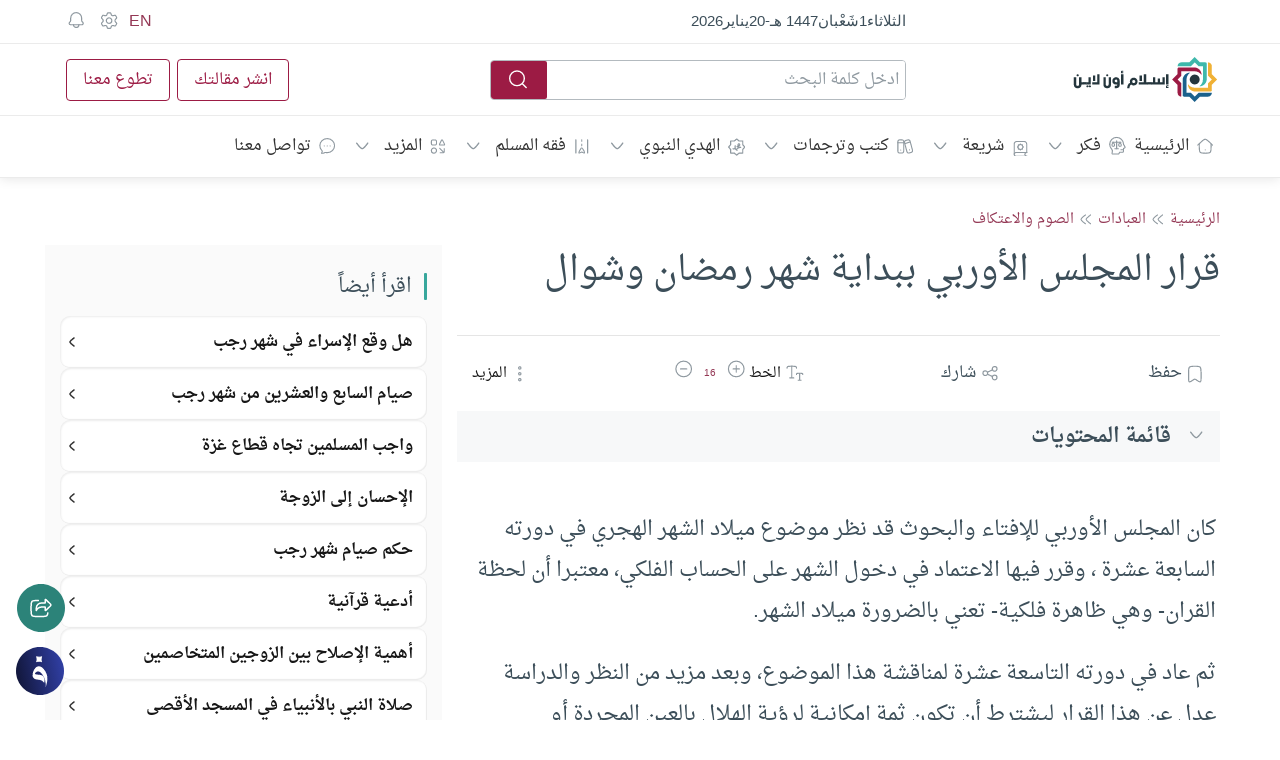

--- FILE ---
content_type: text/html; charset=UTF-8
request_url: https://fiqh.islamonline.net/%d9%82%d8%b1%d8%a7%d8%b1-%d8%a7%d9%84%d9%85%d8%ac%d9%84%d8%b3-%d8%a7%d9%84%d8%a3%d9%88%d8%b1%d8%a8%d9%8a-%d8%a8%d8%a8%d8%af%d8%a7%d9%8a%d8%a9-%d8%b1%d9%85%d8%b6%d8%a7%d9%86-%d9%88%d8%b4%d9%88%d8%a7/
body_size: 84026
content:
<!doctype html><html class="html-root " dir="rtl" lang="ar" style="font-size: 14px;"><head><meta charset="utf-8"><meta name="viewport" content="width=device-width, initial-scale=1.0, shrink-to-fit=no, viewport-fit=cover,"><meta http-equiv="x-ua-compatible" content="ie=edge"><meta name="color-scheme" content=""><link rel="profile" href="https://gmpg.org/xfn/11"><link rel="dns-prefetch" href="https://islamonline.net/"><link rel="dns-prefetch" href="https://static.cloudflareinsights.com"><link rel="dns-prefetch" href="https://challenges.cloudflare.com"><link rel="preconnect" href="https://static.cloudflareinsights.com"><link rel="preconnect" href="https://challenges.cloudflare.com"><link rel="preconnect" href="https://islamonline.net"><meta property="fb:app_id" content="170743804505"><meta name="mobile-web-app-capable" content="yes"><meta name="apple-mobile-web-app-capable" content="yes"><link rel="icon" type="image/png" href="https://islamonline.net/favicon/favicon-96x96.png" sizes="96x96"><link rel="icon" type="image/svg+xml" href="https://islamonline.net/favicon/favicon.svg"><link rel="shortcut icon" href="https://islamonline.net/favicon/favicon.ico"><link rel="apple-touch-icon" sizes="180x180" href="https://islamonline.net/favicon/apple-touch-icon.png"><link rel="manifest" href="https://islamonline.net/favicon/site.webmanifest"><meta property="og:site_name" content="إسلام أون لاين"><meta name="apple-mobile-web-app-title" content="إسلام أون لاين"><meta name="application-name" content="إسلام أون لاين"><link rel="prefetch" href="https://islamonline.net/static/local-store/index-safari2.php?v=222"><link rel="preload" as="image" href="https://islamonline.net/wp-content/themes/is-login/files/image/logo.svg"><link rel="preload" as="script" href="https://islamonline.net/wp-content/themes/is-login/files/js/embla-carousel.umd.js"><link rel="preload" as="script" href="https://islamonline.net/wp-content/themes/is-login/files/js/boots4.min.js"><link rel="preload" as="font" href="https://fiqh.islamonline.net/wp-content/themes/is-login/files/font/DroidNaskh/DroidNaskh-Regular.woff2" type="font/woff2" crossorigin="anonymous"><link rel="preload" as="font" href="https://fiqh.islamonline.net/wp-content/themes/is-login/files/font/DroidNaskh/DroidNaskh-Bold.woff2" type="font/woff2" crossorigin="anonymous"><style id="inline-bootstrap">*,::after,::before{box-sizing:border-box;}html{font-family:sans-serif;line-height:1.15;-webkit-text-size-adjust:100%;-webkit-tap-highlight-color:transparent;}article, aside, figcaption, figure, footer, header, hgroup, main, nav, section{display:block;}[tabindex="-1"]:focus:not(:focus-visible){outline:0!important;}hr{box-sizing:content-box;height:0;overflow:visible;}h1, h2, h3, h4, h5, h6{margin-top:0;margin-bottom:.5rem;}p{margin-top:0;margin-bottom:1rem;}abbr[data-original-title], abbr[title]{text-decoration:underline;-webkit-text-decoration:underline dotted;text-decoration:underline dotted;cursor:help;border-bottom:0;-webkit-text-decoration-skip-ink:none;text-decoration-skip-ink:none;}address{margin-bottom:1rem;font-style:normal;line-height:inherit;}dl, ol, ul{margin-top:0;margin-bottom:1rem;}ol ol, ol ul, ul ol, ul ul{margin-bottom:0;}b, strong{font-weight:700;}small{font-size:80%}a:not([href]):hover{color:inherit;text-decoration:none;}figure{margin:0 0 1rem;}img{vertical-align:middle;border-style:none;}svg{overflow:hidden;vertical-align:middle;}table{border-collapse:collapse;}caption{padding-top:.75rem;padding-bottom:.75rem;color:#6c757d;text-align:left;caption-side:bottom;}th{text-align:inherit;}label{display:inline-block;margin-bottom:.5rem;}button{border-radius:0;outline:0;}button:focus{outline:0;outline:0 auto -webkit-focus-ring-color;}button, input, optgroup, select, textarea{margin:0;font-family:inherit;font-size:inherit;line-height:inherit;}button, input{overflow:visible;}button, select{text-transform:none;}select{word-wrap:normal;}[type=button], [type=reset], [type=submit], button{-webkit-appearance:button;}[type=button]:not(:disabled), [type=reset]:not(:disabled), [type=submit]:not(:disabled), button:not(:disabled){cursor:pointer;}[type=button]::-moz-focus-inner, [type=reset]::-moz-focus-inner, [type=submit]::-moz-focus-inner, button::-moz-focus-inner{padding:0;border-style:none;}input[type=checkbox], input[type=radio]{box-sizing:border-box;padding:0;}input[type=date], input[type=datetime-local], input[type=month], input[type=time]{-webkit-appearance:listbox;}textarea{overflow:auto;resize:vertical;}[type=number]::-webkit-inner-spin-button, [type=number]::-webkit-outer-spin-button{height:auto;}[type=search]{outline-offset:-2px;-webkit-appearance:none;}[type=search]::-webkit-search-decoration{-webkit-appearance:none;}::-webkit-file-upload-button{font:inherit;-webkit-appearance:button;}output{display:inline-block;}[hidden]{display:none!important;}.h1, .h2, .h3, .h4, .h5, .h6, h1, h2, h3, h4, h5, h6{margin-bottom:.5rem;font-weight:500;line-height:1.2;}.h1, h1{font-size:2.5rem;}.h2, h2{font-size:2rem;}.h3, h3{font-size:1.75rem;}.h4, h4{font-size:1.5rem;}.h5, h5{font-size:1.25rem;}.h6, h6{font-size:1rem;}.lead{font-size:1.25rem;font-weight:300;}hr{margin-top:1rem;margin-bottom:1rem;border:0;border-top:1px solid rgba(0, 0, 0, .1);}.small, small{font-size:80%;font-weight:400;}.img-fluid{max-width:100%;height:auto;}.img-thumbnail{padding:.25rem;background-color:var(--color-background-item, #fff);border:1px solid #dee2e6;border-radius:.25rem;max-width:100%;height:auto;}.figure{display:inline-block;}.figure-img{margin-bottom:.5rem;line-height:1;}.figure-caption{font-size:90%;color:#6c757d;}.container{width:100%;padding-right:15px;padding-left:15px;margin-right:auto;margin-left:auto;}@media(min-width:992px){.container{}}@media(min-width:1100px){.container{max-width:1100px;}}@media(min-width:1200px){.container{max-width:1190px;}}@media (min-width:1300px){.container{max-width:1250px;}}.container-fluid, .container-lg, .container-md, .container-sm, .container-xl{width:100%;padding-right:15px;padding-left:15px;margin-right:auto;margin-left:auto;}@media(min-width:992px){.container, .container-lg, .container-md, .container-sm{}}@media(min-width:1200px){.container, .container-lg, .container-md, .container-sm, .container-xl{}}.row{display:-ms-flexbox;display:flex;-ms-flex-wrap:wrap;flex-wrap:wrap;margin-right:-15px;margin-left:-15px;}.no-gutters{margin-right:0;margin-left:0;}.no-gutters>.col, .no-gutters>[class*=col-]{padding-right:0;padding-left:0;}.col, .col-1, .col-10, .col-11, .col-12, .col-2, .col-3, .col-4, .col-5, .col-6, .col-7, .col-8, .col-9, .col-auto, .col-lg, .col-lg-1, .col-lg-10, .col-lg-11, .col-lg-12, .col-lg-2, .col-lg-3, .col-lg-4, .col-lg-5, .col-lg-6, .col-lg-7, .col-lg-8, .col-lg-9, .col-lg-auto, .col-md, .col-md-1, .col-md-10, .col-md-11, .col-md-12, .col-md-2, .col-md-3, .col-md-4, .col-md-5, .col-md-6, .col-md-7, .col-md-8, .col-md-9, .col-md-auto, .col-sm, .col-sm-1, .col-sm-10, .col-sm-11, .col-sm-12, .col-sm-2, .col-sm-3, .col-sm-4, .col-sm-5, .col-sm-6, .col-sm-7, .col-sm-8, .col-sm-9, .col-sm-auto, .col-xl, .col-xl-1, .col-xl-10, .col-xl-11, .col-xl-12, .col-xl-2, .col-xl-3, .col-xl-4, .col-xl-5, .col-xl-6, .col-xl-7, .col-xl-8, .col-xl-9, .col-xl-auto{position:relative;width:100%;padding-right:15px;padding-left:15px;}.col{-ms-flex-preferred-size:0;flex-basis:0;-ms-flex-positive:1;flex-grow:1;max-width:100%}.col-auto{-ms-flex:0 0 auto;flex:0 0 auto;width:auto;max-width:100%}.col-1{-ms-flex:0 0 8.333333%;flex:0 0 8.333333%;max-width:8.333333%}.col-2{-ms-flex:0 0 16.666667%;flex:0 0 16.666667%;max-width:16.666667%}.col-3{-ms-flex:0 0 25%;flex:0 0 25%;max-width:25%}.col-4{-ms-flex:0 0 33.333333%;flex:0 0 33.333333%;max-width:33.333333%}.col-5{-ms-flex:0 0 41.666667%;flex:0 0 41.666667%;max-width:41.666667%}.col-6{-ms-flex:0 0 50%;flex:0 0 50%;max-width:50%}.col-7{-ms-flex:0 0 58.333333%;flex:0 0 58.333333%;max-width:58.333333%}.col-8{-ms-flex:0 0 66.666667%;flex:0 0 66.666667%;max-width:66.666667%}.col-9{-ms-flex:0 0 75%;flex:0 0 75%;max-width:75%}.col-10{-ms-flex:0 0 83.333333%;flex:0 0 83.333333%;max-width:83.333333%}.col-11{-ms-flex:0 0 91.666667%;flex:0 0 91.666667%;max-width:91.666667%}.col-12{-ms-flex:0 0 100%;flex:0 0 100%;max-width:100%}@media(min-width:576px){.col-sm{-ms-flex-preferred-size:0;flex-basis:0;-ms-flex-positive:1;flex-grow:1;max-width:100%}.col-sm-auto{-ms-flex:0 0 auto;flex:0 0 auto;width:auto;max-width:100%}.col-sm-1{-ms-flex:0 0 8.333333%;flex:0 0 8.333333%;max-width:8.333333%}.col-sm-2{-ms-flex:0 0 16.666667%;flex:0 0 16.666667%;max-width:16.666667%}.col-sm-3{-ms-flex:0 0 25%;flex:0 0 25%;max-width:25%}.col-sm-4{-ms-flex:0 0 33.333333%;flex:0 0 33.333333%;max-width:33.333333%}.col-sm-5{-ms-flex:0 0 41.666667%;flex:0 0 41.666667%;max-width:41.666667%}.col-sm-6{-ms-flex:0 0 50%;flex:0 0 50%;max-width:50%}.col-sm-7{-ms-flex:0 0 58.333333%;flex:0 0 58.333333%;max-width:58.333333%}.col-sm-8{-ms-flex:0 0 66.666667%;flex:0 0 66.666667%;max-width:66.666667%}.col-sm-9{-ms-flex:0 0 75%;flex:0 0 75%;max-width:75%}.col-sm-10{-ms-flex:0 0 83.333333%;flex:0 0 83.333333%;max-width:83.333333%}.col-sm-11{-ms-flex:0 0 91.666667%;flex:0 0 91.666667%;max-width:91.666667%}.col-sm-12{-ms-flex:0 0 100%;flex:0 0 100%;max-width:100%}.order-sm-first{-ms-flex-order:-1;order:-1;}}@media(min-width:768px){.col-md{-ms-flex-preferred-size:0;flex-basis:0;-ms-flex-positive:1;flex-grow:1;max-width:100%}.col-md-auto{-ms-flex:0 0 auto;flex:0 0 auto;width:auto;max-width:100%}.col-md-1{-ms-flex:0 0 8.333333%;flex:0 0 8.333333%;max-width:8.333333%}.col-md-2{-ms-flex:0 0 16.666667%;flex:0 0 16.666667%;max-width:16.666667%}.col-md-3{-ms-flex:0 0 25%;flex:0 0 25%;max-width:25%}.col-md-4{-ms-flex:0 0 33.333333%;flex:0 0 33.333333%;max-width:33.333333%}.col-md-5{-ms-flex:0 0 41.666667%;flex:0 0 41.666667%;max-width:41.666667%}.col-md-6{-ms-flex:0 0 50%;flex:0 0 50%;max-width:50%}.col-md-7{-ms-flex:0 0 58.333333%;flex:0 0 58.333333%;max-width:58.333333%}.col-md-8{-ms-flex:0 0 66.666667%;flex:0 0 66.666667%;max-width:66.666667%}.col-md-9{-ms-flex:0 0 75%;flex:0 0 75%;max-width:75%}.col-md-10{-ms-flex:0 0 83.333333%;flex:0 0 83.333333%;max-width:83.333333%}.col-md-11{-ms-flex:0 0 91.666667%;flex:0 0 91.666667%;max-width:91.666667%}.col-md-12{-ms-flex:0 0 100%;flex:0 0 100%;max-width:100%}}@media(min-width:992px){.col-lg{-ms-flex-preferred-size:0;flex-basis:0;-ms-flex-positive:1;flex-grow:1;max-width:100%}.col-lg-auto{-ms-flex:0 0 auto;flex:0 0 auto;width:auto;max-width:100%}.col-lg-1{-ms-flex:0 0 8.333333%;flex:0 0 8.333333%;max-width:8.333333%}.col-lg-2{-ms-flex:0 0 16.666667%;flex:0 0 16.666667%;max-width:16.666667%}.col-lg-3{-ms-flex:0 0 25%;flex:0 0 25%;max-width:25%}.col-lg-4{-ms-flex:0 0 33.333333%;flex:0 0 33.333333%;max-width:33.333333%}.col-lg-5{-ms-flex:0 0 41.666667%;flex:0 0 41.666667%;max-width:41.666667%}.col-lg-6{-ms-flex:0 0 50%;flex:0 0 50%;max-width:50%}.col-lg-7{-ms-flex:0 0 58.333333%;flex:0 0 58.333333%;max-width:58.333333%}.col-lg-8{-ms-flex:0 0 66.666667%;flex:0 0 66.666667%;max-width:66.666667%}.col-lg-9{-ms-flex:0 0 75%;flex:0 0 75%;max-width:75%}.col-lg-10{-ms-flex:0 0 83.333333%;flex:0 0 83.333333%;max-width:83.333333%}.col-lg-11{-ms-flex:0 0 91.666667%;flex:0 0 91.666667%;max-width:91.666667%}.col-lg-12{-ms-flex:0 0 100%;flex:0 0 100%;max-width:100%}}@media(min-width:1200px){.col-xl{-ms-flex-preferred-size:0;flex-basis:0;-ms-flex-positive:1;flex-grow:1;max-width:100%}.col-xl-auto{-ms-flex:0 0 auto;flex:0 0 auto;width:auto;max-width:100%}.col-xl-1{-ms-flex:0 0 8.333333%;flex:0 0 8.333333%;max-width:8.333333%}.col-xl-2{-ms-flex:0 0 16.666667%;flex:0 0 16.666667%;max-width:16.666667%}.col-xl-3{-ms-flex:0 0 25%;flex:0 0 25%;max-width:25%}.col-xl-4{-ms-flex:0 0 33.333333%;flex:0 0 33.333333%;max-width:33.333333%}.col-xl-5{-ms-flex:0 0 41.666667%;flex:0 0 41.666667%;max-width:41.666667%}.col-xl-6{-ms-flex:0 0 50%;flex:0 0 50%;max-width:50%}.col-xl-7{-ms-flex:0 0 58.333333%;flex:0 0 58.333333%;max-width:58.333333%}.col-xl-8{-ms-flex:0 0 66.666667%;flex:0 0 66.666667%;max-width:66.666667%}.col-xl-9{-ms-flex:0 0 75%;flex:0 0 75%;max-width:75%}.col-xl-10{-ms-flex:0 0 83.333333%;flex:0 0 83.333333%;max-width:83.333333%}.col-xl-11{-ms-flex:0 0 91.666667%;flex:0 0 91.666667%;max-width:91.666667%}.col-xl-12{-ms-flex:0 0 100%;flex:0 0 100%;max-width:100%}}.table{width:100%;margin-bottom:1rem;color:#212529;}.table td, .table th{padding:.75rem;vertical-align:top;border-top:1px solid #dee2e6;}.table thead th{vertical-align:bottom;border-bottom:2px solid #dee2e6;}.table tbody+tbody{border-top:2px solid #dee2e6;}.table-sm td, .table-sm th{padding:.3rem;}.table-striped tbody tr:nth-of-type(odd){background-color:rgba(0, 0, 0, .05);}.table-hover tbody tr:hover{color:#212529;background-color:rgba(0, 0, 0, .075);}.form-control{display:block;width:100%;height:calc(1.5em + .75rem + 2px);padding:.375rem .75rem;font-size:1rem;font-weight:400;line-height:1.5;color:var(--color-text-body, #495057);background-color:var(--color-background-item,#fff);background-clip:padding-box;border:1px solid #ced4da;border-radius:.25rem;transition:border-color .15s ease-in-out, box-shadow .15s ease-in-out;}@media(prefers-reduced-motion:reduce){.form-control{transition:none;}}.form-control::-ms-expand{background-color:transparent;border:0;}.form-control:-moz-focusring{color:transparent;text-shadow:0 0 0 #495057;}.form-control:focus{color:var(--color-text-body,#495057);background-color:var(--color-background-item,#fff);border-color:#80bdff;outline:0;box-shadow:0 0 0 .2rem rgba(0, 123, 255, .25);}.form-control::-webkit-input-placeholder{color:var(--Input-field-Default-PlaceholderColor, #8F99A0);opacity:1;}.form-control::-moz-placeholder{color:var(--Input-field-Default-PlaceholderColor, #8F99A0);opacity:1;}.form-control:-ms-input-placeholder{color:var(--Input-field-Default-PlaceholderColor, #8F99A0);opacity:1;}.form-control::-ms-input-placeholder{color:var(--Input-field-Default-PlaceholderColor, #8F99A0);opacity:1;}.form-control::placeholder{color:var(--Input-field-Default-PlaceholderColor, #8F99A0);opacity:1;}.form-control:disabled, .form-control[readonly]{background-color:#e9ecef;opacity:1;}select.form-control:focus::-ms-value{color:var(--color-text-body, #495057);background-color:var(--color-background-item,#fff);}.form-control-file, .form-control-range{display:block;width:100%}textarea.form-control{height:auto;}.form-group{margin-bottom:1rem;}.form-text{display:block;margin-top:.25rem;}.form-check-inline{display:-ms-inline-flexbox;display:inline-flex;-ms-flex-align:center;align-items:center;padding-left:0;margin-right:.75rem;}.form-check-inline .form-check-input{position:static;margin-top:0;margin-right:.3125rem;margin-left:0;}.form-inline{display:-ms-flexbox;display:flex;-ms-flex-flow:row wrap;flex-flow:row wrap;-ms-flex-align:center;align-items:center;}.form-inline .form-check{width:100%}@media(min-width:576px){.form-inline label{display:-ms-flexbox;display:flex;-ms-flex-align:center;align-items:center;-ms-flex-pack:center;justify-content:center;margin-bottom:0;}.form-inline .form-group{display:-ms-flexbox;display:flex;-ms-flex:0 0 auto;flex:0 0 auto;-ms-flex-flow:row wrap;flex-flow:row wrap;-ms-flex-align:center;align-items:center;margin-bottom:0;}.form-inline .form-control{display:inline-block;width:auto;vertical-align:middle;}.form-inline .form-control-plaintext{display:inline-block;}.form-inline .custom-select, .form-inline .input-group{width:auto;}.form-inline .form-check{display:-ms-flexbox;display:flex;-ms-flex-align:center;align-items:center;-ms-flex-pack:center;justify-content:center;width:auto;padding-left:0;}.form-inline .form-check-input{position:relative;-ms-flex-negative:0;flex-shrink:0;margin-top:0;margin-right:.25rem;margin-left:0;}.form-inline .custom-control{-ms-flex-align:center;align-items:center;-ms-flex-pack:center;justify-content:center;}.form-inline .custom-control-label{margin-bottom:0;}}.btn{display:inline-block;font-weight:400;text-align:center;vertical-align:middle;cursor:pointer;-webkit-user-select:none;-moz-user-select:none;-ms-user-select:none;user-select:none;background-color:transparent;border:1px solid transparent;padding:.375rem .75rem;font-size:1rem;line-height:1.5;border-radius:.25rem;transition:color .15s ease-in-out, background-color .15s ease-in-out, border-color .15s ease-in-out, box-shadow .15s ease-in-out;}@media(prefers-reduced-motion:reduce){.btn{transition:none;}}.fade{transition:opacity .15s linear;}@media(prefers-reduced-motion:reduce){.fade{transition:none;}}.fade:not(.show){opacity:0;}.collapse:not(.show){display:none;}.collapsing{position:relative;height:0;overflow:hidden;transition:height .35s ease;}@media(prefers-reduced-motion:reduce){.collapsing{transition:none;}}.dropdown, .dropleft, .dropright, .dropup{position:relative;}.dropdown-toggle{white-space:nowrap;}.dropdown-toggle::after{display:inline-block;margin-left:.255em;vertical-align:.255em;content:"";border-top:.3em solid;border-right:.3em solid transparent;border-bottom:0;border-left:.3em solid transparent;}.dropdown-toggle:empty::after{margin-left:0;}.dropdown-menu{position:absolute;top:100%;left:0;z-index:1000;display:none;float:left;min-width:10rem;padding:.5rem 0;margin:.125rem 0 0;font-size:1rem;color:#212529;text-align:left;list-style:none;background-color:var(--color-background-item,#fff);background-clip:padding-box;border:1px solid rgba(0, 0, 0, .15);border-radius:.25rem;}.dropdown-menu-left{right:auto;left:0;}.dropdown-menu-right{right:0;left:auto;}@media(min-width:576px){.dropdown-menu-sm-left{right:auto;left:0;}.dropdown-menu-sm-right{right:0;left:auto;}}@media(min-width:768px){.dropdown-menu-md-left{right:auto;left:0;}.dropdown-menu-md-right{right:0;left:auto;}}@media(min-width:992px){.dropdown-menu-lg-left{right:auto;left:0;}.dropdown-menu-lg-right{right:0;left:auto;}}@media(min-width:1200px){.dropdown-menu-xl-left{right:auto;left:0;}.dropdown-menu-xl-right{right:0;left:auto;}}.dropup .dropdown-menu{top:auto;bottom:100%;margin-top:0;margin-bottom:.125rem;}.dropup .dropdown-toggle::after{display:inline-block;margin-left:.255em;vertical-align:.255em;content:"";border-top:0;border-right:.3em solid transparent;border-bottom:.3em solid;border-left:.3em solid transparent;}.dropup .dropdown-toggle:empty::after{margin-left:0;}.dropright .dropdown-menu{top:0;right:auto;left:100%;margin-top:0;margin-left:.125rem;}.dropright .dropdown-toggle::after{display:inline-block;margin-left:.255em;vertical-align:.255em;content:"";border-top:.3em solid transparent;border-right:0;border-bottom:.3em solid transparent;border-left:.3em solid;}.dropright .dropdown-toggle:empty::after{margin-left:0;}.dropright .dropdown-toggle::after{vertical-align:0;}.dropleft .dropdown-menu{top:0;right:100%;left:auto;margin-top:0;margin-right:.125rem;}.dropleft .dropdown-toggle::after{display:inline-block;margin-left:.255em;vertical-align:.255em;content:""}.dropleft .dropdown-toggle::after{display:none;}.dropleft .dropdown-toggle::before{display:inline-block;margin-right:.255em;vertical-align:.255em;content:"";border-top:.3em solid transparent;border-right:.3em solid;border-bottom:.3em solid transparent;}.dropleft .dropdown-toggle:empty::after{margin-left:0;}.dropleft .dropdown-toggle::before{vertical-align:0;}.dropdown-menu[x-placement^=bottom], .dropdown-menu[x-placement^=left], .dropdown-menu[x-placement^=right], .dropdown-menu[x-placement^=top]{right:auto;bottom:auto;}.dropdown-divider{height:0;margin:.5rem 0;overflow:hidden;border-top:1px solid #e9ecef;}.dropdown-item{display:block;width:100%;padding:.25rem 1.5rem;clear:both;font-weight:400;color:#212529;text-align:inherit;white-space:nowrap;background-color:transparent;border:0;}.dropdown-item:focus, .dropdown-item:hover{color:#16181b;text-decoration:none;background-color:#f8f9fa;}.dropdown-item.active, .dropdown-item:active{color:#fff;text-decoration:none;background-color:#007bff;}.dropdown-item.disabled, .dropdown-item:disabled{color:#6c757d;pointer-events:none;background-color:transparent;}.dropdown-menu.show{display:block;}.dropdown-header{display:block;padding:.5rem 1.5rem;margin-bottom:0;font-size:.875rem;color:#6c757d;white-space:nowrap;}.dropdown-item-text{display:block;padding:.25rem 1.5rem;color:#212529;}.btn-group, .btn-group-vertical{position:relative;display:-ms-inline-flexbox;display:inline-flex;vertical-align:middle;}.btn-group-vertical>.btn, .btn-group>.btn{position:relative;-ms-flex:1 1 auto;flex:1 1 auto;}.btn-group-vertical>.btn:hover, .btn-group>.btn:hover{z-index:1;}.btn-group-vertical>.btn.active, .btn-group-vertical>.btn:active, .btn-group-vertical>.btn:focus, .btn-group>.btn.active, .btn-group>.btn:active, .btn-group>.btn:focus{z-index:1;}.btn-toolbar{display:-ms-flexbox;display:flex;-ms-flex-wrap:wrap;flex-wrap:wrap;-ms-flex-pack:start;justify-content:flex-start;}.btn-toolbar .input-group{width:auto;}.btn-group>.btn-group:not(:first-child), .btn-group>.btn:not(:first-child){margin-left:-1px;}.btn-group>.btn-group:not(:last-child)>.btn, .btn-group>.btn:not(:last-child):not(.dropdown-toggle){border-top-right-radius:0;border-bottom-right-radius:0;}.btn-group>.btn-group:not(:first-child)>.btn, .btn-group>.btn:not(:first-child){border-top-left-radius:0;border-bottom-left-radius:0;}.dropdown-toggle-split{padding-right:.5625rem;padding-left:.5625rem;}.dropdown-toggle-split::after, .dropright .dropdown-toggle-split::after, .dropup .dropdown-toggle-split::after{margin-left:0;}.dropleft .dropdown-toggle-split::before{margin-right:0;}.nav{display:-ms-flexbox;display:flex;-ms-flex-wrap:wrap;flex-wrap:wrap;padding-left:0;margin-bottom:0;list-style:none;}.nav-link{display:block;padding:.5rem 1rem;}.nav-link:focus, .nav-link:hover{text-decoration:none;}.nav-link.disabled{color:#6c757d;pointer-events:none;cursor:default;}.nav-tabs{border-bottom:1px solid #dee2e6;}.nav-tabs .nav-item{margin-bottom:-1px;}.nav-tabs .nav-link{border:1px solid transparent;border-top-left-radius:.25rem;border-top-right-radius:.25rem;}.nav-tabs .nav-link:focus, .nav-tabs .nav-link:hover{border-color:#e9ecef #e9ecef #dee2e6;}.nav-tabs .nav-link.disabled{color:#6c757d;background-color:transparent;border-color:transparent;}.nav-tabs .nav-item.show .nav-link, .nav-tabs .nav-link.active{color:var(--color-text-body, #495057);background-color:var(--color-background-item,#fff);border-color:#dee2e6 #dee2e6 #fff;}.nav-tabs .dropdown-menu{margin-top:-1px;border-top-left-radius:0;border-top-right-radius:0;}.nav-pills .nav-link{border-radius:.25rem;}.nav-pills .nav-link.active, .nav-pills .show>.nav-link{color:#fff;background-color:#007bff;}.nav-fill .nav-item{-ms-flex:1 1 auto;flex:1 1 auto;text-align:center;}.nav-justified .nav-item{-ms-flex-preferred-size:0;flex-basis:0;-ms-flex-positive:1;flex-grow:1;text-align:center;}.tab-content>.tab-pane{display:none;}.tab-content>.active{display:block;}.navbar{position:relative;display:-ms-flexbox;display:flex;-ms-flex-wrap:wrap;flex-wrap:wrap;-ms-flex-align:center;align-items:center;-ms-flex-pack:justify;justify-content:space-between;padding:.5rem 1rem;}.navbar .container, .navbar .container-fluid, .navbar .container-lg, .navbar .container-md, .navbar .container-sm, .navbar .container-xl{display:-ms-flexbox;display:flex;-ms-flex-wrap:wrap;flex-wrap:wrap;-ms-flex-align:center;align-items:center;-ms-flex-pack:justify;justify-content:space-between;}.navbar-brand{display:inline-block;padding-top:.3125rem;padding-bottom:.3125rem;margin-right:1rem;font-size:1.25rem;line-height:inherit;white-space:nowrap;}.navbar-brand:focus, .navbar-brand:hover{text-decoration:none;}.navbar-nav{display:-ms-flexbox;display:flex;-ms-flex-direction:column;flex-direction:column;padding-left:0;margin-bottom:0;list-style:none;}.navbar-nav .nav-link{padding-right:0;padding-left:0;}.navbar-nav .dropdown-menu{position:static;float:none;}.navbar-text{display:inline-block;padding-top:.5rem;padding-bottom:.5rem;}.navbar-collapse{-ms-flex-preferred-size:100%;flex-basis:100%;-ms-flex-positive:1;flex-grow:1;-ms-flex-align:center;align-items:center;}.navbar-toggler{padding:.25rem .75rem;font-size:1.25rem;line-height:1;background-color:transparent;border:1px solid transparent;border-radius:.25rem;}.navbar-toggler:focus, .navbar-toggler:hover{text-decoration:none;}.navbar-toggler-icon{display:inline-block;width:1.5em;height:1.5em;vertical-align:middle;content:"";background:no-repeat center center;background-size:100% 100%}.close{float:right;font-size:1.5rem;font-weight:700;line-height:1;color:#000;text-shadow:0 1px 0 #fff;}.close:hover{color:var(--color-brand-primary, #000);text-decoration:none;}.close:not(:disabled):not(.disabled):focus, .close:not(:disabled):not(.disabled):hover{opacity:.75;}button.close{padding:0;background-color:transparent;border:0;-webkit-appearance:none;-moz-appearance:none;appearance:none;}a.close.disabled{pointer-events:none;}.modal-open{overflow:hidden;}.modal-open .modal{overflow-x:hidden;overflow-y:auto;}.modal{position:fixed;top:0;left:0;z-index:1050;display:none;width:100%;height:100%;overflow:hidden;outline:0;}.modal-dialog{position:relative;width:auto;margin:.5rem;pointer-events:none;}.modal.fade .modal-dialog{transition:-webkit-transform .3s ease-out;transition:transform .3s ease-out;transition:transform .3s ease-out, -webkit-transform .3s ease-out;-webkit-transform:translate(0, -50px);transform:translate(0, -50px);}@media(prefers-reduced-motion:reduce){.modal.fade .modal-dialog{transition:none;}}.modal.show .modal-dialog{-webkit-transform:none;transform:none;}.modal.modal-static .modal-dialog{-webkit-transform:scale(1.02);transform:scale(1.02);}.modal-dialog-scrollable{display:-ms-flexbox;display:flex;max-height:calc(100% - 1rem);}.modal-dialog-scrollable .modal-content{max-height:calc(100vh - 1rem);overflow:hidden;}.modal-dialog-scrollable .modal-footer, .modal-dialog-scrollable .modal-header{-ms-flex-negative:0;flex-shrink:0;}.modal-dialog-scrollable .modal-body{overflow-y:auto;}.modal-dialog-centered{display:-ms-flexbox;display:flex;-ms-flex-align:center;align-items:center;min-height:calc(100% - 1rem);}.modal-dialog-centered::before{display:block;height:calc(100vh - 1rem);content:""}.modal-dialog-centered.modal-dialog-scrollable{-ms-flex-direction:column;flex-direction:column;-ms-flex-pack:center;justify-content:center;height:100%}.modal-dialog-centered.modal-dialog-scrollable .modal-content{max-height:none;}.modal-dialog-centered.modal-dialog-scrollable::before{content:none;}.modal-content{position:relative;display:-ms-flexbox;display:flex;-ms-flex-direction:column;flex-direction:column;width:100%;pointer-events:auto;background-color:var(--color-background-item, #fff);background-clip:padding-box;border:1px solid rgba(0, 0, 0, .2);border-radius:.3rem;outline:0;}.modal-backdrop{position:fixed;top:0;left:0;z-index:1040;width:100vw;height:100vh;background-color:#000;}.modal-backdrop.fade{opacity:0;}.modal-backdrop.show{opacity:.5;}.modal-header{display:-ms-flexbox;display:flex;-ms-flex-align:start;align-items:flex-start;-ms-flex-pack:justify;justify-content:space-between;padding:.5rem .5rem;border-bottom:1px solid #dee2e6;border-top-left-radius:calc(.3rem - 1px);border-top-right-radius:calc(.3rem - 1px);}.modal-header .close{width:40px;height:40px;}.modal-title{margin-bottom:0;line-height:1.5;}.modal-body{position:relative;-ms-flex:1 1 auto;flex:1 1 auto;padding:1rem;}.modal-footer{display:-ms-flexbox;display:flex;-ms-flex-wrap:wrap;flex-wrap:wrap;-ms-flex-align:center;align-items:center;-ms-flex-pack:end;justify-content:flex-end;padding:.75rem;border-top:1px solid #dee2e6;border-bottom-right-radius:calc(.3rem - 1px);border-bottom-left-radius:calc(.3rem - 1px);}.modal-footer>*{margin:.25rem;}.modal-scrollbar-measure{position:absolute;top:-9999px;width:50px;height:50px;overflow:scroll;}@media(min-width:576px){.modal-dialog{max-width:500px;margin:1.75rem auto;}.modal-dialog-scrollable{max-height:calc(100% - 3.5rem);}.modal-dialog-scrollable .modal-content{max-height:calc(100vh - 3.5rem);}.modal-dialog-centered{min-height:calc(100% - 3.5rem);}.modal-dialog-centered::before{height:calc(100vh - 3.5rem);}.modal-sm{max-width:300px;}}@media(min-width:992px){.modal-lg, .modal-xl{max-width:800px;}}@media(min-width:1200px){.modal-xl{max-width:1140px;}}.align-baseline{vertical-align:baseline!important;}.align-top{vertical-align:top!important;}.align-middle{vertical-align:middle!important;}.align-bottom{vertical-align:bottom!important;}.align-text-bottom{vertical-align:text-bottom!important;}.align-text-top{vertical-align:text-top!important;}.clearfix::after{display:block;clear:both;content:""}.d-none{display:none!important;}.d-inline{display:inline!important;}.d-inline-block{display:inline-block!important;}.d-block{display:block!important;}.d-table{display:table!important;}.d-table-row{display:table-row!important;}.d-table-cell{display:table-cell!important;}.d-flex{display:-ms-flexbox!important;display:flex!important;}.d-inline-flex{display:-ms-inline-flexbox!important;display:inline-flex!important;}@media(min-width:576px){.d-sm-none{display:none!important;}.d-sm-inline{display:inline!important;}.d-sm-inline-block{display:inline-block!important;}.d-sm-block{display:block!important;}.d-sm-table{display:table!important;}.d-sm-table-row{display:table-row!important;}.d-sm-table-cell{display:table-cell!important;}.d-sm-flex{display:-ms-flexbox!important;display:flex!important;}.d-sm-inline-flex{display:-ms-inline-flexbox!important;display:inline-flex!important;}}@media(min-width:768px){.d-md-none{display:none!important;}.d-md-inline{display:inline!important;}.d-md-inline-block{display:inline-block!important;}.d-md-block{display:block!important;}.d-md-table{display:table!important;}.d-md-table-row{display:table-row!important;}.d-md-table-cell{display:table-cell!important;}.d-md-flex{display:-ms-flexbox!important;display:flex!important;}.d-md-inline-flex{display:-ms-inline-flexbox!important;display:inline-flex!important;}}@media(min-width:992px){.d-lg-none{display:none!important;}.d-lg-inline{display:inline!important;}.d-lg-inline-block{display:inline-block!important;}.d-lg-block{display:block!important;}.d-lg-table{display:table!important;}.d-lg-table-row{display:table-row!important;}.d-lg-table-cell{display:table-cell!important;}.d-lg-flex{display:-ms-flexbox!important;display:flex!important;}.d-lg-inline-flex{display:-ms-inline-flexbox!important;display:inline-flex!important;}}@media(min-width:1200px){.d-xl-none{display:none!important;}.d-xl-inline{display:inline!important;}.d-xl-inline-block{display:inline-block!important;}.d-xl-block{display:block!important;}.d-xl-table{display:table!important;}.d-xl-table-row{display:table-row!important;}.d-xl-table-cell{display:table-cell!important;}.d-xl-flex{display:-ms-flexbox!important;display:flex!important;}.d-xl-inline-flex{display:-ms-inline-flexbox!important;display:inline-flex!important;}}@media print{.d-print-none{display:none!important;}.d-print-inline{display:inline!important;}.d-print-inline-block{display:inline-block!important;}.d-print-block{display:block!important;}.d-print-table{display:table!important;}.d-print-table-row{display:table-row!important;}.d-print-table-cell{display:table-cell!important;}.d-print-flex{display:-ms-flexbox!important;display:flex!important;}.d-print-inline-flex{display:-ms-inline-flexbox!important;display:inline-flex!important;}}.flex-row{-ms-flex-direction:row!important;flex-direction:row!important;}.flex-column{-ms-flex-direction:column!important;flex-direction:column!important;}.flex-row-reverse{-ms-flex-direction:row-reverse!important;flex-direction:row-reverse!important;}.flex-column-reverse{-ms-flex-direction:column-reverse!important;flex-direction:column-reverse!important;}.flex-wrap{-ms-flex-wrap:wrap!important;flex-wrap:wrap!important;}.flex-nowrap{-ms-flex-wrap:nowrap!important;flex-wrap:nowrap!important;}.flex-wrap-reverse{-ms-flex-wrap:wrap-reverse!important;flex-wrap:wrap-reverse!important;}.flex-fill{-ms-flex:1 1 auto!important;flex:1 1 auto!important;}.flex-grow-0{-ms-flex-positive:0!important;flex-grow:0!important;}.flex-grow-1{-ms-flex-positive:1!important;flex-grow:1!important;}.flex-shrink-0{-ms-flex-negative:0!important;flex-shrink:0!important;}.flex-shrink-1{-ms-flex-negative:1!important;flex-shrink:1!important;}.justify-content-start{-ms-flex-pack:start!important;justify-content:flex-start!important;}.justify-content-end{-ms-flex-pack:end!important;justify-content:flex-end!important;}.justify-content-center{-ms-flex-pack:center!important;justify-content:center!important;}.justify-content-between{-ms-flex-pack:justify!important;justify-content:space-between!important;}.justify-content-around{-ms-flex-pack:distribute!important;justify-content:space-around!important;}.align-items-start{-ms-flex-align:start!important;align-items:flex-start!important;}.align-items-end{-ms-flex-align:end!important;align-items:flex-end!important;}.align-items-center{-ms-flex-align:center!important;align-items:center!important;}.align-items-baseline{-ms-flex-align:baseline!important;align-items:baseline!important;}.align-items-stretch{-ms-flex-align:stretch!important;align-items:stretch!important;}.align-content-start{-ms-flex-line-pack:start!important;align-content:flex-start!important;}.align-content-end{-ms-flex-line-pack:end!important;align-content:flex-end!important;}.align-content-center{-ms-flex-line-pack:center!important;align-content:center!important;}.align-content-between{-ms-flex-line-pack:justify!important;align-content:space-between!important;}.align-content-around{-ms-flex-line-pack:distribute!important;align-content:space-around!important;}.align-content-stretch{-ms-flex-line-pack:stretch!important;align-content:stretch!important;}.align-self-auto{-ms-flex-item-align:auto!important;align-self:auto!important;}.align-self-start{-ms-flex-item-align:start!important;align-self:flex-start!important;}.align-self-end{-ms-flex-item-align:end!important;align-self:flex-end!important;}.align-self-center{-ms-flex-item-align:center!important;align-self:center!important;}.align-self-baseline{-ms-flex-item-align:baseline!important;align-self:baseline!important;}.align-self-stretch{-ms-flex-item-align:stretch!important;align-self:stretch!important;}@media(min-width:576px){.flex-sm-row{-ms-flex-direction:row!important;flex-direction:row!important;}.justify-content-sm-start{-ms-flex-pack:start!important;justify-content:flex-start!important;}.justify-content-sm-end{-ms-flex-pack:end!important;justify-content:flex-end!important;}.justify-content-sm-center{-ms-flex-pack:center!important;justify-content:center!important;}.justify-content-sm-between{-ms-flex-pack:justify!important;justify-content:space-between!important;}.justify-content-sm-around{-ms-flex-pack:distribute!important;justify-content:space-around!important;}.align-items-sm-start{-ms-flex-align:start!important;align-items:flex-start!important;}.align-items-sm-end{-ms-flex-align:end!important;align-items:flex-end!important;}.align-items-sm-center{-ms-flex-align:center!important;align-items:center!important;}.align-items-sm-baseline{-ms-flex-align:baseline!important;align-items:baseline!important;}.align-items-sm-stretch{-ms-flex-align:stretch!important;align-items:stretch!important;}.align-content-sm-start{-ms-flex-line-pack:start!important;align-content:flex-start!important;}.align-content-sm-end{-ms-flex-line-pack:end!important;align-content:flex-end!important;}.align-content-sm-center{-ms-flex-line-pack:center!important;align-content:center!important;}.align-content-sm-between{-ms-flex-line-pack:justify!important;align-content:space-between!important;}.align-content-sm-around{-ms-flex-line-pack:distribute!important;align-content:space-around!important;}.align-content-sm-stretch{-ms-flex-line-pack:stretch!important;align-content:stretch!important;}.align-self-sm-auto{-ms-flex-item-align:auto!important;align-self:auto!important;}.align-self-sm-start{-ms-flex-item-align:start!important;align-self:flex-start!important;}.align-self-sm-end{-ms-flex-item-align:end!important;align-self:flex-end!important;}.align-self-sm-center{-ms-flex-item-align:center!important;align-self:center!important;}.align-self-sm-baseline{-ms-flex-item-align:baseline!important;align-self:baseline!important;}.align-self-sm-stretch{-ms-flex-item-align:stretch!important;align-self:stretch!important;}}@media(min-width:768px){.flex-md-row{-ms-flex-direction:row!important;flex-direction:row!important;}.flex-md-row-reverse{-ms-flex-direction:row-reverse!important;flex-direction:row-reverse!important;}.justify-content-md-start{-ms-flex-pack:start!important;justify-content:flex-start!important;}.justify-content-md-end{-ms-flex-pack:end!important;justify-content:flex-end!important;}.justify-content-md-center{-ms-flex-pack:center!important;justify-content:center!important;}.justify-content-md-between{-ms-flex-pack:justify!important;justify-content:space-between!important;}.justify-content-md-around{-ms-flex-pack:distribute!important;justify-content:space-around!important;}.align-items-md-start{-ms-flex-align:start!important;align-items:flex-start!important;}.align-items-md-end{-ms-flex-align:end!important;align-items:flex-end!important;}.align-items-md-center{-ms-flex-align:center!important;align-items:center!important;}.align-items-md-baseline{-ms-flex-align:baseline!important;align-items:baseline!important;}.align-items-md-stretch{-ms-flex-align:stretch!important;align-items:stretch!important;}.align-content-md-start{-ms-flex-line-pack:start!important;align-content:flex-start!important;}.align-content-md-end{-ms-flex-line-pack:end!important;align-content:flex-end!important;}.align-content-md-center{-ms-flex-line-pack:center!important;align-content:center!important;}.align-content-md-between{-ms-flex-line-pack:justify!important;align-content:space-between!important;}.align-content-md-around{-ms-flex-line-pack:distribute!important;align-content:space-around!important;}.align-content-md-stretch{-ms-flex-line-pack:stretch!important;align-content:stretch!important;}.align-self-md-auto{-ms-flex-item-align:auto!important;align-self:auto!important;}.align-self-md-start{-ms-flex-item-align:start!important;align-self:flex-start!important;}.align-self-md-end{-ms-flex-item-align:end!important;align-self:flex-end!important;}.align-self-md-center{-ms-flex-item-align:center!important;align-self:center!important;}.align-self-md-baseline{-ms-flex-item-align:baseline!important;align-self:baseline!important;}.align-self-md-stretch{-ms-flex-item-align:stretch!important;align-self:stretch!important;}}@media(min-width:992px){.flex-lg-row{-ms-flex-direction:row!important;flex-direction:row!important;}.justify-content-lg-start{-ms-flex-pack:start!important;justify-content:flex-start!important;}.justify-content-lg-end{-ms-flex-pack:end!important;justify-content:flex-end!important;}.justify-content-lg-center{-ms-flex-pack:center!important;justify-content:center!important;}.justify-content-lg-between{-ms-flex-pack:justify!important;justify-content:space-between!important;}.justify-content-lg-around{-ms-flex-pack:distribute!important;justify-content:space-around!important;}.align-items-lg-start{-ms-flex-align:start!important;align-items:flex-start!important;}.align-items-lg-end{-ms-flex-align:end!important;align-items:flex-end!important;}.align-items-lg-center{-ms-flex-align:center!important;align-items:center!important;}.align-items-lg-baseline{-ms-flex-align:baseline!important;align-items:baseline!important;}.align-items-lg-stretch{-ms-flex-align:stretch!important;align-items:stretch!important;}.align-content-lg-start{-ms-flex-line-pack:start!important;align-content:flex-start!important;}.align-content-lg-end{-ms-flex-line-pack:end!important;align-content:flex-end!important;}.align-content-lg-center{-ms-flex-line-pack:center!important;align-content:center!important;}.align-content-lg-between{-ms-flex-line-pack:justify!important;align-content:space-between!important;}.align-content-lg-around{-ms-flex-line-pack:distribute!important;align-content:space-around!important;}.align-content-lg-stretch{-ms-flex-line-pack:stretch!important;align-content:stretch!important;}.align-self-lg-auto{-ms-flex-item-align:auto!important;align-self:auto!important;}.align-self-lg-start{-ms-flex-item-align:start!important;align-self:flex-start!important;}.align-self-lg-end{-ms-flex-item-align:end!important;align-self:flex-end!important;}.align-self-lg-center{-ms-flex-item-align:center!important;align-self:center!important;}.align-self-lg-baseline{-ms-flex-item-align:baseline!important;align-self:baseline!important;}.align-self-lg-stretch{-ms-flex-item-align:stretch!important;align-self:stretch!important;}}@media(min-width:1200px){.flex-xl-row{-ms-flex-direction:row!important;flex-direction:row!important;}.justify-content-xl-start{-ms-flex-pack:start!important;justify-content:flex-start!important;}.justify-content-xl-end{-ms-flex-pack:end!important;justify-content:flex-end!important;}.justify-content-xl-center{-ms-flex-pack:center!important;justify-content:center!important;}.justify-content-xl-between{-ms-flex-pack:justify!important;justify-content:space-between!important;}.justify-content-xl-around{-ms-flex-pack:distribute!important;justify-content:space-around!important;}.align-items-xl-start{-ms-flex-align:start!important;align-items:flex-start!important;}.align-items-xl-end{-ms-flex-align:end!important;align-items:flex-end!important;}.align-items-xl-center{-ms-flex-align:center!important;align-items:center!important;}.align-items-xl-baseline{-ms-flex-align:baseline!important;align-items:baseline!important;}.align-items-xl-stretch{-ms-flex-align:stretch!important;align-items:stretch!important;}.align-content-xl-start{-ms-flex-line-pack:start!important;align-content:flex-start!important;}.align-content-xl-end{-ms-flex-line-pack:end!important;align-content:flex-end!important;}.align-content-xl-center{-ms-flex-line-pack:center!important;align-content:center!important;}.align-content-xl-between{-ms-flex-line-pack:justify!important;align-content:space-between!important;}.align-content-xl-around{-ms-flex-line-pack:distribute!important;align-content:space-around!important;}.align-content-xl-stretch{-ms-flex-line-pack:stretch!important;align-content:stretch!important;}.align-self-xl-auto{-ms-flex-item-align:auto!important;align-self:auto!important;}.align-self-xl-start{-ms-flex-item-align:start!important;align-self:flex-start!important;}.align-self-xl-end{-ms-flex-item-align:end!important;align-self:flex-end!important;}.align-self-xl-center{-ms-flex-item-align:center!important;align-self:center!important;}.align-self-xl-baseline{-ms-flex-item-align:baseline!important;align-self:baseline!important;}.align-self-xl-stretch{-ms-flex-item-align:stretch!important;align-self:stretch!important;}}.float-left{float:left!important;}.float-right{float:right!important;}.float-none{float:none!important;}@media(min-width:576px){.float-sm-left{float:left!important;}.float-sm-right{float:right!important;}.float-sm-none{float:none!important;}}@media(min-width:768px){.float-md-left{float:left!important;}.float-md-right{float:right!important;}.float-md-none{float:none!important;}}@media(min-width:992px){.float-lg-left{float:left!important;}.float-lg-right{float:right!important;}.float-lg-none{float:none!important;}}@media(min-width:1200px){.float-xl-left{float:left!important;}.float-xl-right{float:right!important;}.float-xl-none{float:none!important;}}.overflow-auto{overflow:auto!important;}.overflow-hidden{overflow:hidden!important;}.position-static{position:static!important;}.position-relative{position:relative!important;}.position-absolute{position:absolute!important;}.position-fixed{position:fixed!important;}.position-sticky{position:-webkit-sticky!important;position:sticky!important;}.fixed-top{position:fixed;top:0;right:0;left:0;z-index:1030;}.fixed-bottom{position:fixed;right:0;bottom:0;left:0;z-index:1030;}@supports((position:-webkit-sticky) or (position:sticky)){.sticky-top{position:-webkit-sticky;position:sticky;top:0;z-index:1020;}}.sr-only{position:absolute;width:1px;height:1px;padding:0;margin:-1px;overflow:hidden;clip:rect(0, 0, 0, 0);white-space:nowrap;border:0;}.sr-only-focusable:active, .sr-only-focusable:focus{position:static;width:auto;height:auto;overflow:visible;clip:auto;white-space:normal;}.shadow-sm{box-shadow:0 .125rem .25rem rgba(0, 0, 0, .075)!important;}.shadow{box-shadow:0 .5rem 1rem rgba(0, 0, 0, .15)!important;}.shadow-lg{box-shadow:0 1rem 3rem rgba(0, 0, 0, .175)!important;}.shadow-none{box-shadow:none!important;}.w-25{width:25%!important;}.w-50{width:50%!important;}.w-75{width:75%!important;}.w-100{width:100%!important;}.w-auto{width:auto!important;}.h-25{height:25%!important;}.h-50{height:50%!important;}.h-75{height:75%!important;}.h-100{height:100%!important;}.h-auto{height:auto!important;}.mw-100{max-width:100%!important;}.mh-100{max-height:100%!important;}.min-vw-100{min-width:100vw!important;}.min-vh-100{min-height:100vh!important;}.vw-100{width:100vw!important;}.vh-100{height:100vh!important;}.stretched-link::after{position:absolute;top:0;right:0;bottom:0;left:0;z-index:1;pointer-events:auto;content:"";background-color:transparent;}.m-0{margin:0!important;}.mt-0, .my-0{margin-top:0!important;}.mr-0, .mx-0{margin-right:0!important;}.mb-0, .my-0{margin-bottom:0!important;}.ml-0, .mx-0{margin-left:0!important;}.m-1{margin:.25rem!important;}.mt-1, .my-1{margin-top:.25rem!important;}.mr-1, .mx-1{margin-right:.25rem!important;}.mb-1, .my-1{margin-bottom:.25rem!important;}.ml-1, .mx-1{margin-left:.25rem!important;}.m-2{margin:.5rem!important;}.mt-2, .my-2{margin-top:.5rem!important;}.mr-2, .mx-2{margin-right:.5rem!important;}.mb-2, .my-2{margin-bottom:.5rem!important;}.ml-2, .mx-2{margin-left:.5rem!important;}.m-3{margin:1rem!important;}.mt-3, .my-3{margin-top:1rem!important;}.mr-3, .mx-3{margin-right:1rem!important;}.mb-3, .my-3{margin-bottom:1rem!important;}.ml-3, .mx-3{margin-left:1rem!important;}.m-4{margin:1.5rem!important;}.mt-4, .my-4{margin-top:1.5rem!important;}.mr-4, .mx-4{margin-right:1.5rem!important;}.mb-4, .my-4{margin-bottom:1.5rem!important;}.ml-4, .mx-4{margin-left:1.5rem!important;}.m-5{margin:3rem!important;}.mt-5, .my-5{margin-top:3rem!important;}.mr-5, .mx-5{margin-right:3rem!important;}.mb-5, .my-5{margin-bottom:3rem!important;}.ml-5, .mx-5{margin-left:3rem!important;}.p-0{padding:0!important;}.pt-0, .py-0{padding-top:0!important;}.pr-0, .px-0{padding-right:0!important;}.pb-0, .py-0{padding-bottom:0!important;}.pl-0, .px-0{padding-left:0!important;}.p-1{padding:.25rem!important;}.pt-1, .py-1{padding-top:.25rem!important;}.pr-1, .px-1{padding-right:.25rem!important;}.pb-1, .py-1{padding-bottom:.25rem!important;}.pl-1, .px-1{padding-left:.25rem!important;}.p-2{padding:.5rem!important;}.pt-2, .py-2{padding-top:.5rem!important;}.pr-2, .px-2{padding-right:.5rem!important;}.pb-2, .py-2{padding-bottom:.5rem!important;}.pl-2, .px-2{padding-left:.5rem!important;}.p-3{padding:1rem!important;}.pt-3, .py-3{padding-top:1rem!important;}.pr-3, .px-3{padding-right:1rem!important;}.pb-3, .py-3{padding-bottom:1rem!important;}.pl-3, .px-3{padding-left:1rem!important;}.p-4{padding:1.5rem!important;}.pt-4, .py-4{padding-top:1.5rem!important;}.pr-4, .px-4{padding-right:1.5rem!important;}.pb-4, .py-4{padding-bottom:1.5rem!important;}.pl-4, .px-4{padding-left:1.5rem!important;}.p-5{padding:3rem!important;}.pt-5, .py-5{padding-top:3rem!important;}.pr-5, .px-5{padding-right:3rem!important;}.pb-5, .py-5{padding-bottom:3rem!important;}.pl-5, .px-5{padding-left:3rem!important;}.m-n1{margin:-.25rem!important;}.mt-n1, .my-n1{margin-top:-.25rem!important;}.mr-n1, .mx-n1{margin-right:-.25rem!important;}.mb-n1, .my-n1{margin-bottom:-.25rem!important;}.ml-n1, .mx-n1{margin-left:-.25rem!important;}.m-n2{margin:-.5rem!important;}.mt-n2, .my-n2{margin-top:-.5rem!important;}.mr-n2, .mx-n2{margin-right:-.5rem!important;}.mb-n2, .my-n2{margin-bottom:-.5rem!important;}.ml-n2, .mx-n2{margin-left:-.5rem!important;}.m-n3{margin:-1rem!important;}.mt-n3, .my-n3{margin-top:-1rem!important;}.mr-n3, .mx-n3{margin-right:-1rem!important;}.mb-n3, .my-n3{margin-bottom:-1rem!important;}.ml-n3, .mx-n3{margin-left:-1rem!important;}.m-n4{margin:-1.5rem!important;}.mt-n4, .my-n4{margin-top:-1.5rem!important;}.mr-n4, .mx-n4{margin-right:-1.5rem!important;}.mb-n4, .my-n4{margin-bottom:-1.5rem!important;}.ml-n4, .mx-n4{margin-left:-1.5rem!important;}.m-n5{margin:-3rem!important;}.mt-n5, .my-n5{margin-top:-3rem!important;}.mr-n5, .mx-n5{margin-right:-3rem!important;}.mb-n5, .my-n5{margin-bottom:-3rem!important;}.ml-n5, .mx-n5{margin-left:-3rem!important;}.m-auto{margin:auto!important;}.mt-auto, .my-auto{margin-top:auto!important;}.mr-auto, .mx-auto{margin-right:auto!important;}.mb-auto, .my-auto{margin-bottom:auto!important;}.ml-auto, .mx-auto{margin-left:auto!important;}@media(min-width:576px){.m-sm-0{margin:0!important;}.mt-sm-0, .my-sm-0{margin-top:0!important;}.mr-sm-0, .mx-sm-0{margin-right:0!important;}.mb-sm-0, .my-sm-0{margin-bottom:0!important;}.ml-sm-0, .mx-sm-0{margin-left:0!important;}.m-sm-1{margin:.25rem!important;}.mt-sm-1, .my-sm-1{margin-top:.25rem!important;}.mr-sm-1, .mx-sm-1{margin-right:.25rem!important;}.mb-sm-1, .my-sm-1{margin-bottom:.25rem!important;}.ml-sm-1, .mx-sm-1{margin-left:.25rem!important;}.m-sm-2{margin:.5rem!important;}.mt-sm-2, .my-sm-2{margin-top:.5rem!important;}.mr-sm-2, .mx-sm-2{margin-right:.5rem!important;}.mb-sm-2, .my-sm-2{margin-bottom:.5rem!important;}.ml-sm-2, .mx-sm-2{margin-left:.5rem!important;}.m-sm-3{margin:1rem!important;}.mt-sm-3, .my-sm-3{margin-top:1rem!important;}.mr-sm-3, .mx-sm-3{margin-right:1rem!important;}.mb-sm-3, .my-sm-3{margin-bottom:1rem!important;}.ml-sm-3, .mx-sm-3{margin-left:1rem!important;}.m-sm-4{margin:1.5rem!important;}.mt-sm-4, .my-sm-4{margin-top:1.5rem!important;}.mr-sm-4, .mx-sm-4{margin-right:1.5rem!important;}.mb-sm-4, .my-sm-4{margin-bottom:1.5rem!important;}.ml-sm-4, .mx-sm-4{margin-left:1.5rem!important;}.m-sm-5{margin:3rem!important;}.mt-sm-5, .my-sm-5{margin-top:3rem!important;}.mr-sm-5, .mx-sm-5{margin-right:3rem!important;}.mb-sm-5, .my-sm-5{margin-bottom:3rem!important;}.ml-sm-5, .mx-sm-5{margin-left:3rem!important;}.p-sm-0{padding:0!important;}.pt-sm-0, .py-sm-0{padding-top:0!important;}.pr-sm-0, .px-sm-0{padding-right:0!important;}.pb-sm-0, .py-sm-0{padding-bottom:0!important;}.pl-sm-0, .px-sm-0{padding-left:0!important;}.p-sm-1{padding:.25rem!important;}.pt-sm-1, .py-sm-1{padding-top:.25rem!important;}.pr-sm-1, .px-sm-1{padding-right:.25rem!important;}.pb-sm-1, .py-sm-1{padding-bottom:.25rem!important;}.pl-sm-1, .px-sm-1{padding-left:.25rem!important;}.p-sm-2{padding:.5rem!important;}.pt-sm-2, .py-sm-2{padding-top:.5rem!important;}.pr-sm-2, .px-sm-2{padding-right:.5rem!important;}.pb-sm-2, .py-sm-2{padding-bottom:.5rem!important;}.pl-sm-2, .px-sm-2{padding-left:.5rem!important;}.p-sm-3{padding:1rem!important;}.pt-sm-3, .py-sm-3{padding-top:1rem!important;}.pr-sm-3, .px-sm-3{padding-right:1rem!important;}.pb-sm-3, .py-sm-3{padding-bottom:1rem!important;}.pl-sm-3, .px-sm-3{padding-left:1rem!important;}.p-sm-4{padding:1.5rem!important;}.pt-sm-4, .py-sm-4{padding-top:1.5rem!important;}.pr-sm-4, .px-sm-4{padding-right:1.5rem!important;}.pb-sm-4, .py-sm-4{padding-bottom:1.5rem!important;}.pl-sm-4, .px-sm-4{padding-left:1.5rem!important;}.p-sm-5{padding:3rem!important;}.pt-sm-5, .py-sm-5{padding-top:3rem!important;}.pr-sm-5, .px-sm-5{padding-right:3rem!important;}.pb-sm-5, .py-sm-5{padding-bottom:3rem!important;}.pl-sm-5, .px-sm-5{padding-left:3rem!important;}.m-sm-n1{margin:-.25rem!important;}.mt-sm-n1, .my-sm-n1{margin-top:-.25rem!important;}.mr-sm-n1, .mx-sm-n1{margin-right:-.25rem!important;}.mb-sm-n1, .my-sm-n1{margin-bottom:-.25rem!important;}.ml-sm-n1, .mx-sm-n1{margin-left:-.25rem!important;}.m-sm-n2{margin:-.5rem!important;}.mt-sm-n2, .my-sm-n2{margin-top:-.5rem!important;}.mr-sm-n2, .mx-sm-n2{margin-right:-.5rem!important;}.mb-sm-n2, .my-sm-n2{margin-bottom:-.5rem!important;}.ml-sm-n2, .mx-sm-n2{margin-left:-.5rem!important;}.m-sm-n3{margin:-1rem!important;}.mt-sm-n3, .my-sm-n3{margin-top:-1rem!important;}.mr-sm-n3, .mx-sm-n3{margin-right:-1rem!important;}.mb-sm-n3, .my-sm-n3{margin-bottom:-1rem!important;}.ml-sm-n3, .mx-sm-n3{margin-left:-1rem!important;}.m-sm-n4{margin:-1.5rem!important;}.mt-sm-n4, .my-sm-n4{margin-top:-1.5rem!important;}.mr-sm-n4, .mx-sm-n4{margin-right:-1.5rem!important;}.mb-sm-n4, .my-sm-n4{margin-bottom:-1.5rem!important;}.ml-sm-n4, .mx-sm-n4{margin-left:-1.5rem!important;}.m-sm-n5{margin:-3rem!important;}.mt-sm-n5, .my-sm-n5{margin-top:-3rem!important;}.mr-sm-n5, .mx-sm-n5{margin-right:-3rem!important;}.mb-sm-n5, .my-sm-n5{margin-bottom:-3rem!important;}.ml-sm-n5, .mx-sm-n5{margin-left:-3rem!important;}.m-sm-auto{margin:auto!important;}.mt-sm-auto, .my-sm-auto{margin-top:auto!important;}.mr-sm-auto, .mx-sm-auto{margin-right:auto!important;}.mb-sm-auto, .my-sm-auto{margin-bottom:auto!important;}.ml-sm-auto, .mx-sm-auto{margin-left:auto!important;}}@media(min-width:768px){.m-md-0{margin:0!important;}.mt-md-0, .my-md-0{margin-top:0!important;}.mr-md-0, .mx-md-0{margin-right:0!important;}.mb-md-0, .my-md-0{margin-bottom:0!important;}.ml-md-0, .mx-md-0{margin-left:0!important;}.m-md-1{margin:.25rem!important;}.mt-md-1, .my-md-1{margin-top:.25rem!important;}.mr-md-1, .mx-md-1{margin-right:.25rem!important;}.mb-md-1, .my-md-1{margin-bottom:.25rem!important;}.ml-md-1, .mx-md-1{margin-left:.25rem!important;}.m-md-2{margin:.5rem!important;}.mt-md-2, .my-md-2{margin-top:.5rem!important;}.mr-md-2, .mx-md-2{margin-right:.5rem!important;}.mb-md-2, .my-md-2{margin-bottom:.5rem!important;}.ml-md-2, .mx-md-2{margin-left:.5rem!important;}.m-md-3{margin:1rem!important;}.mt-md-3, .my-md-3{margin-top:1rem!important;}.mr-md-3, .mx-md-3{margin-right:1rem!important;}.mb-md-3, .my-md-3{margin-bottom:1rem!important;}.ml-md-3, .mx-md-3{margin-left:1rem!important;}.m-md-4{margin:1.5rem!important;}.mt-md-4, .my-md-4{margin-top:1.5rem!important;}.mr-md-4, .mx-md-4{margin-right:1.5rem!important;}.mb-md-4, .my-md-4{margin-bottom:1.5rem!important;}.ml-md-4, .mx-md-4{margin-left:1.5rem!important;}.m-md-5{margin:3rem!important;}.mt-md-5, .my-md-5{margin-top:3rem!important;}.mr-md-5, .mx-md-5{margin-right:3rem!important;}.mb-md-5, .my-md-5{margin-bottom:3rem!important;}.ml-md-5, .mx-md-5{margin-left:3rem!important;}.p-md-0{padding:0!important;}.pt-md-0, .py-md-0{padding-top:0!important;}.pr-md-0, .px-md-0{padding-right:0!important;}.pb-md-0, .py-md-0{padding-bottom:0!important;}.pl-md-0, .px-md-0{padding-left:0!important;}.p-md-1{padding:.25rem!important;}.pt-md-1, .py-md-1{padding-top:.25rem!important;}.pr-md-1, .px-md-1{padding-right:.25rem!important;}.pb-md-1, .py-md-1{padding-bottom:.25rem!important;}.pl-md-1, .px-md-1{padding-left:.25rem!important;}.p-md-2{padding:.5rem!important;}.pt-md-2, .py-md-2{padding-top:.5rem!important;}.pr-md-2, .px-md-2{padding-right:.5rem!important;}.pb-md-2, .py-md-2{padding-bottom:.5rem!important;}.pl-md-2, .px-md-2{padding-left:.5rem!important;}.p-md-3{padding:1rem!important;}.pt-md-3, .py-md-3{padding-top:1rem!important;}.pr-md-3, .px-md-3{padding-right:1rem!important;}.pb-md-3, .py-md-3{padding-bottom:1rem!important;}.pl-md-3, .px-md-3{padding-left:1rem!important;}.p-md-4{padding:1.5rem!important;}.pt-md-4, .py-md-4{padding-top:1.5rem!important;}.pr-md-4, .px-md-4{padding-right:1.5rem!important;}.pb-md-4, .py-md-4{padding-bottom:1.5rem!important;}.pl-md-4, .px-md-4{padding-left:1.5rem!important;}.p-md-5{padding:3rem!important;}.pt-md-5, .py-md-5{padding-top:3rem!important;}.pr-md-5, .px-md-5{padding-right:3rem!important;}.pb-md-5, .py-md-5{padding-bottom:3rem!important;}.pl-md-5, .px-md-5{padding-left:3rem!important;}.m-md-n1{margin:-.25rem!important;}.mt-md-n1, .my-md-n1{margin-top:-.25rem!important;}.mr-md-n1, .mx-md-n1{margin-right:-.25rem!important;}.mb-md-n1, .my-md-n1{margin-bottom:-.25rem!important;}.ml-md-n1, .mx-md-n1{margin-left:-.25rem!important;}.m-md-n2{margin:-.5rem!important;}.mt-md-n2, .my-md-n2{margin-top:-.5rem!important;}.mr-md-n2, .mx-md-n2{margin-right:-.5rem!important;}.mb-md-n2, .my-md-n2{margin-bottom:-.5rem!important;}.ml-md-n2, .mx-md-n2{margin-left:-.5rem!important;}.m-md-n3{margin:-1rem!important;}.mt-md-n3, .my-md-n3{margin-top:-1rem!important;}.mr-md-n3, .mx-md-n3{margin-right:-1rem!important;}.mb-md-n3, .my-md-n3{margin-bottom:-1rem!important;}.ml-md-n3, .mx-md-n3{margin-left:-1rem!important;}.m-md-n4{margin:-1.5rem!important;}.mt-md-n4, .my-md-n4{margin-top:-1.5rem!important;}.mr-md-n4, .mx-md-n4{margin-right:-1.5rem!important;}.mb-md-n4, .my-md-n4{margin-bottom:-1.5rem!important;}.ml-md-n4, .mx-md-n4{margin-left:-1.5rem!important;}.m-md-n5{margin:-3rem!important;}.mt-md-n5, .my-md-n5{margin-top:-3rem!important;}.mr-md-n5, .mx-md-n5{margin-right:-3rem!important;}.mb-md-n5, .my-md-n5{margin-bottom:-3rem!important;}.ml-md-n5, .mx-md-n5{margin-left:-3rem!important;}.m-md-auto{margin:auto!important;}.mt-md-auto, .my-md-auto{margin-top:auto!important;}.mr-md-auto, .mx-md-auto{margin-right:auto!important;}.mb-md-auto, .my-md-auto{margin-bottom:auto!important;}.ml-md-auto, .mx-md-auto{margin-left:auto!important;}}@media(min-width:992px){.m-lg-0{margin:0!important;}.mt-lg-0, .my-lg-0{margin-top:0!important;}.mr-lg-0, .mx-lg-0{margin-right:0!important;}.mb-lg-0, .my-lg-0{margin-bottom:0!important;}.ml-lg-0, .mx-lg-0{margin-left:0!important;}.m-lg-1{margin:.25rem!important;}.mt-lg-1, .my-lg-1{margin-top:.25rem!important;}.mr-lg-1, .mx-lg-1{margin-right:.25rem!important;}.mb-lg-1, .my-lg-1{margin-bottom:.25rem!important;}.ml-lg-1, .mx-lg-1{margin-left:.25rem!important;}.m-lg-2{margin:.5rem!important;}.mt-lg-2, .my-lg-2{margin-top:.5rem!important;}.mr-lg-2, .mx-lg-2{margin-right:.5rem!important;}.mb-lg-2, .my-lg-2{margin-bottom:.5rem!important;}.ml-lg-2, .mx-lg-2{margin-left:.5rem!important;}.m-lg-3{margin:1rem!important;}.mt-lg-3, .my-lg-3{margin-top:1rem!important;}.mr-lg-3, .mx-lg-3{margin-right:1rem!important;}.mb-lg-3, .my-lg-3{margin-bottom:1rem!important;}.ml-lg-3, .mx-lg-3{margin-left:1rem!important;}.m-lg-4{margin:1.5rem!important;}.mt-lg-4, .my-lg-4{margin-top:1.5rem!important;}.mr-lg-4, .mx-lg-4{margin-right:1.5rem!important;}.mb-lg-4, .my-lg-4{margin-bottom:1.5rem!important;}.ml-lg-4, .mx-lg-4{margin-left:1.5rem!important;}.m-lg-5{margin:3rem!important;}.mt-lg-5, .my-lg-5{margin-top:3rem!important;}.mr-lg-5, .mx-lg-5{margin-right:3rem!important;}.mb-lg-5, .my-lg-5{margin-bottom:3rem!important;}.ml-lg-5, .mx-lg-5{margin-left:3rem!important;}.p-lg-0{padding:0!important;}.pt-lg-0, .py-lg-0{padding-top:0!important;}.pr-lg-0, .px-lg-0{padding-right:0!important;}.pb-lg-0, .py-lg-0{padding-bottom:0!important;}.pl-lg-0, .px-lg-0{padding-left:0!important;}.p-lg-1{padding:.25rem!important;}.pt-lg-1, .py-lg-1{padding-top:.25rem!important;}.pr-lg-1, .px-lg-1{padding-right:.25rem!important;}.pb-lg-1, .py-lg-1{padding-bottom:.25rem!important;}.pl-lg-1, .px-lg-1{padding-left:.25rem!important;}.p-lg-2{padding:.5rem!important;}.pt-lg-2, .py-lg-2{padding-top:.5rem!important;}.pr-lg-2, .px-lg-2{padding-right:.5rem!important;}.pb-lg-2, .py-lg-2{padding-bottom:.5rem!important;}.pl-lg-2, .px-lg-2{padding-left:.5rem!important;}.p-lg-3{padding:1rem!important;}.pt-lg-3, .py-lg-3{padding-top:1rem!important;}.pr-lg-3, .px-lg-3{padding-right:1rem!important;}.pb-lg-3, .py-lg-3{padding-bottom:1rem!important;}.pl-lg-3, .px-lg-3{padding-left:1rem!important;}.p-lg-4{padding:1.5rem!important;}.pt-lg-4, .py-lg-4{padding-top:1.5rem!important;}.pr-lg-4, .px-lg-4{padding-right:1.5rem!important;}.pb-lg-4, .py-lg-4{padding-bottom:1.5rem!important;}.pl-lg-4, .px-lg-4{padding-left:1.5rem!important;}.p-lg-5{padding:3rem!important;}.pt-lg-5, .py-lg-5{padding-top:3rem!important;}.pr-lg-5, .px-lg-5{padding-right:3rem!important;}.pb-lg-5, .py-lg-5{padding-bottom:3rem!important;}.pl-lg-5, .px-lg-5{padding-left:3rem!important;}.m-lg-auto{margin:auto!important;}.mt-lg-auto, .my-lg-auto{margin-top:auto!important;}.mr-lg-auto, .mx-lg-auto{margin-right:auto!important;}.mb-lg-auto, .my-lg-auto{margin-bottom:auto!important;}.ml-lg-auto, .mx-lg-auto{margin-left:auto!important;}}@media(min-width:1200px){.m-xl-0{margin:0!important;}.mt-xl-0, .my-xl-0{margin-top:0!important;}.mr-xl-0, .mx-xl-0{margin-right:0!important;}.mb-xl-0, .my-xl-0{margin-bottom:0!important;}.ml-xl-0, .mx-xl-0{margin-left:0!important;}.m-xl-1{margin:.25rem!important;}.mt-xl-1, .my-xl-1{margin-top:.25rem!important;}.mr-xl-1, .mx-xl-1{margin-right:.25rem!important;}.mb-xl-1, .my-xl-1{margin-bottom:.25rem!important;}.ml-xl-1, .mx-xl-1{margin-left:.25rem!important;}.m-xl-2{margin:.5rem!important;}.mt-xl-2, .my-xl-2{margin-top:.5rem!important;}.mr-xl-2, .mx-xl-2{margin-right:.5rem!important;}.mb-xl-2, .my-xl-2{margin-bottom:.5rem!important;}.ml-xl-2, .mx-xl-2{margin-left:.5rem!important;}.m-xl-3{margin:1rem!important;}.mt-xl-3, .my-xl-3{margin-top:1rem!important;}.mr-xl-3, .mx-xl-3{margin-right:1rem!important;}.mb-xl-3, .my-xl-3{margin-bottom:1rem!important;}.ml-xl-3, .mx-xl-3{margin-left:1rem!important;}.m-xl-4{margin:1.5rem!important;}.mt-xl-4, .my-xl-4{margin-top:1.5rem!important;}.mr-xl-4, .mx-xl-4{margin-right:1.5rem!important;}.mb-xl-4, .my-xl-4{margin-bottom:1.5rem!important;}.ml-xl-4, .mx-xl-4{margin-left:1.5rem!important;}.m-xl-5{margin:3rem!important;}.mt-xl-5, .my-xl-5{margin-top:3rem!important;}.mr-xl-5, .mx-xl-5{margin-right:3rem!important;}.mb-xl-5, .my-xl-5{margin-bottom:3rem!important;}.ml-xl-5, .mx-xl-5{margin-left:3rem!important;}.p-xl-0{padding:0!important;}.pt-xl-0, .py-xl-0{padding-top:0!important;}.pr-xl-0, .px-xl-0{padding-right:0!important;}.pb-xl-0, .py-xl-0{padding-bottom:0!important;}.pl-xl-0, .px-xl-0{padding-left:0!important;}.p-xl-1{padding:.25rem!important;}.pt-xl-1, .py-xl-1{padding-top:.25rem!important;}.pr-xl-1, .px-xl-1{padding-right:.25rem!important;}.pb-xl-1, .py-xl-1{padding-bottom:.25rem!important;}.pl-xl-1, .px-xl-1{padding-left:.25rem!important;}.p-xl-2{padding:.5rem!important;}.pt-xl-2, .py-xl-2{padding-top:.5rem!important;}.pr-xl-2, .px-xl-2{padding-right:.5rem!important;}.pb-xl-2, .py-xl-2{padding-bottom:.5rem!important;}.pl-xl-2, .px-xl-2{padding-left:.5rem!important;}.p-xl-3{padding:1rem!important;}.pt-xl-3, .py-xl-3{padding-top:1rem!important;}.pr-xl-3, .px-xl-3{padding-right:1rem!important;}.pb-xl-3, .py-xl-3{padding-bottom:1rem!important;}.pl-xl-3, .px-xl-3{padding-left:1rem!important;}.p-xl-4{padding:1.5rem!important;}.pt-xl-4, .py-xl-4{padding-top:1.5rem!important;}.pr-xl-4, .px-xl-4{padding-right:1.5rem!important;}.pb-xl-4, .py-xl-4{padding-bottom:1.5rem!important;}.pl-xl-4, .px-xl-4{padding-left:1.5rem!important;}.p-xl-5{padding:3rem!important;}.pt-xl-5, .py-xl-5{padding-top:3rem!important;}.pr-xl-5, .px-xl-5{padding-right:3rem!important;}.pb-xl-5, .py-xl-5{padding-bottom:3rem!important;}.pl-xl-5, .px-xl-5{padding-left:3rem!important;}.m-xl-auto{margin:auto!important;}.mt-xl-auto, .my-xl-auto{margin-top:auto!important;}.mr-xl-auto, .mx-xl-auto{margin-right:auto!important;}.mb-xl-auto, .my-xl-auto{margin-bottom:auto!important;}.ml-xl-auto, .mx-xl-auto{margin-left:auto!important;}}.text-monospace{font-family:SFMono-Regular, Menlo, Monaco, Consolas, liberation mono, courier new, monospace!important;}.text-justify{text-align:justify!important;}.text-wrap{white-space:normal!important;}.text-nowrap{white-space:nowrap!important;}.text-truncate{overflow:hidden;text-overflow:ellipsis;white-space:nowrap;}.text-left{text-align:left!important;}.text-right{text-align:right!important;}.text-center{text-align:center!important;}@media(min-width:576px){.text-sm-left{text-align:left!important;}.text-sm-right{text-align:right!important;}.text-sm-center{text-align:center!important;}}@media(min-width:768px){.text-md-left{text-align:left!important;}.text-md-right{text-align:right!important;}.text-md-center{text-align:center!important;}}@media(min-width:992px){.text-lg-left{text-align:left!important;}.text-lg-right{text-align:right!important;}.text-lg-center{text-align:center!important;}}@media(min-width:1200px){.text-xl-left{text-align:left!important;}.text-xl-right{text-align:right!important;}.text-xl-center{text-align:center!important;}}.visible{visibility:visible!important;}.invisible{visibility:hidden!important;}@media print{*,::after,::before{text-shadow:none!important;box-shadow:none!important;}a:not(.btn){text-decoration:underline;}abbr[title]::after{content:" (" attr(title) ")"}pre{white-space:pre-wrap!important;}blockquote, pre{border:1px solid #adb5bd;page-break-inside:avoid;}thead{display:table-header-group;}img, tr{page-break-inside:avoid;}h2, h3, p{orphans:3;widows:3;}h2, h3{page-break-after:avoid;}@page{size:a3;}body{min-width:992px!important;}.container{min-width:992px!important;}.navbar{display:none;}.badge{border:1px solid #000;}.table{border-collapse:collapse!important;}.table td, .table th{background-color:#fff!important;}.table-bordered td, .table-bordered th{border:1px solid #dee2e6!important;}.table-dark{color:inherit;}.table-dark tbody+tbody, .table-dark td, .table-dark th, .table-dark thead th{border-color:#dee2e6;}.table .thead-dark th{color:inherit;border-color:#dee2e6;}}</style><style id="fonts">@font-face{font-family:'Droid Arabic Naskh';font-style:normal;font-display:swap;font-weight:400;src:local('Droid Arabic Naskh'),url(https://fiqh.islamonline.net/wp-content/themes/is-login/files/font/DroidNaskh/DroidNaskh-Regular.woff2) format('woff2'),url(https://fiqh.islamonline.net/wp-content/themes/is-login/files/font/DroidNaskh/DroidNaskh-Regular.woff) format('woff'),url(https://fiqh.islamonline.net/wp-content/themes/is-login/files/font/DroidNaskh/DroidNaskh-Regular.ttf) format('truetype'),url(https://fiqh.islamonline.net/wp-content/themes/is-login/files/font/DroidNaskh/DroidNaskh-Regular.eot?#iefix) format('embedded-opentype');}</style><style id="fonts-bold">@font-face{font-family:'Droid Arabic Naskh';font-style:normal;font-weight:bold;font-display:swap;src:local('Droid Arabic Naskh'),url(https://fiqh.islamonline.net/wp-content/themes/is-login/files/font/DroidNaskh/DroidNaskh-Bold.woff2) format('woff2'),url(https://fiqh.islamonline.net/wp-content/themes/is-login/files/font/DroidNaskh/DroidNaskh-Bold.woff) format('woff'),url(https://fiqh.islamonline.net/wp-content/themes/is-login/files/font/DroidNaskh/DroidNaskh-Bold.ttf) format('truetype'),url(https://fiqh.islamonline.net/wp-content/themes/is-login/files/font/DroidNaskh/DroidNaskh-Bold.eot?#iefix) format('embedded-opentype');}</style><style id="fallback-font">@font-face{font-family:'fallback-font';size-adjust:127%;font-weight:400;font-display:swap;ascent-override:80%;descent-override:12%;line-gap-override:normal;src:local(Arial);}</style><style id="general-css-sheet">*,::after,::before{box-sizing:border-box}html{line-height:1.15;-webkit-text-size-adjust:100%;-webkit-tap-highlight-color:rgba(0, 0, 0, 0.05);}body{margin:0;font-size:16px;font-weight:400;line-height:1.5;color:var(--color-text-body, #161616);text-align:initial;background-color:var(--color-background-item, #fff);min-width:280px;}article,aside,figcaption,figure,footer,header,hgroup,main,nav,section{display:block;}.scrollbar1{background-repeat:no-repeat;scrollbar-width:thin;scrollbar-color:#80808021 #00000000;scrollbar-gutter:auto;}div,img{background-repeat:no-repeat;}img,form,span,figure,iframe{max-width:100% !important;height:auto;}.scrollbar{scrollbar-width:thin;scrollbar-color:#80808021 #00000000;scrollbar-gutter:auto;}.style{opacity:0;visibility:hidden;width:0px;height:0;overflow:hidden;}a,.a-gray{color:var(--color5);text-decoration:none;touch-action:manipulation;}a:hover,a:focus,a:active{text-decoration:none;}@media (min-width:900px){a:hover,a:focus,a:active{color:var(--logo-2);color:var(--color-brand-primary);text-decoration:none;}}a:not([href]){color:unset !important;}section{width:100%;max-width:100%;overflow:hidden;}@media (max-width:319px){body,p,div{font-size:13px;}.container,.container-fluid{padding:0 4px !important;}}body>main{}body.js-enabled>main{opacity:1;}ul,ol{position:relative}.h1,h1{line-height:3.3rem;}.h6,h6{line-height:1.8rem;}.h5,h5{line-height:1.95rem;}.rtl{direction:rtl;text-align:right;}.ltr{direction:ltr;text-align:left;}.the_content p{line-height:1.9;font-size:1.2em;}h2.the_subtitle{font-size:1.3rem;}.h-fit-content{height:min-content;}::-webkit-scrollbar{width:4px;}::-webkit-scrollbar-thumb{background:rgb(211 211 211);}::-webkit-resizer{}::-webkit-scrollbar-button{opacity:0;background:transparent;color:transparent;}.subhrader{padding:14px 0 0px 0px;}.header,.header:focus,.header:active{box-shadow:0 0px 12px 0 rgba(0, 0, 0, 0.12);border-bottom:0.1px solid rgba(207, 207, 207, 0.41) !important;margin-bottom:15px;background:var(--color-background-item, #fff);}.d-flex{display:-ms-flexbox !important;display:flex !important;align-items:center;}.w-100{width:100% !important;}.align-items-flex-end{align-items:flex-end;}.buttons{align-items:center;}.lang{margin-left:10px !important;}.title,.title h2{font-size:1.4rem;}h3.title strong{line-height:2.65rem;}a.email{font-weight:normal;font-size:22px;direction:rtl;color:#bc4476;display:flex;justify-content:end;}p{margin-bottom:1.5rem;font-size:1rem;}.title2{font-weight:normal;font-size:22px;text-align:center;color:#bc4476;max-width:200px;margin:0 auto 20px;}.para{font-size:20px;line-height:24px;color:#777777;margin-bottom:0.5rem;}.ul li{font-size:22px;line-height:30px;}.title3{font-weight:normal;font-size:24px;color:#292929;text-align:center;margin-bottom:1.5rem;}.hashtags{display:flex;padding:8px;gap:12px;align-self:stretch;flex-wrap:wrap;}.hashtags a, .hashtags a:hover, .hashtags a:focus{color:var( --color-button-secondery, #9c1b44);border:1px solid var( --color-button-secondery, #9c1b44);font-size:14px;line-height:14px;border-radius:999px;display:flex;justify-content:flex-start;align-self:stretch;align-items:center;gap:4px;height:28px;padding:0px 8px;flex-wrap:wrap;}.hash-icon{line-height:0;font-size:12px;font-family:sans-serif;}.buttons.rtl{direction:rtl;}.title4 a{font-size:1.1rem;line-height:1.9rem;margin-bottom:0.4rem;}.tag{display:flex;}.border_b_dotted{border-bottom:1px dashed #cdcdcd;}.block-with-text{overflow:hidden;display:-webkit-box !important;-webkit-line-clamp:3;-webkit-box-orient:vertical;position:relative;line-height:1.8;margin:0px;font-size:.95rem;}.detail_page{padding:14px 0 14px;}.page-link{border:none;font-size:24px;line-height:24px;color:#B3B3B3;border-radius:0 !important;-webkit-border-radius:0 !important;display:flex;justify-content:center;}.page-item.active .page-link,.page-link:hover{z-index:3;color:#BC4476;background-color:transparent;border-bottom:3px solid #BC4476;}.previous .page-link{border:2px solid #BC4476;width:45px;height:45px;text-align:center;}.page-link svg{width:12px;}.previous .page-link svg{transform:rotate(180deg);}.disabled path{fill:#E5E5E5;}.page-item.disabled .page-link{border-color:#E5E5E5;}.next .page-link{border:2px solid #BC4476;width:45px;height:45px;text-align:center;}.next .page-link:hover,.previous .page-link:hover{background:var( --color-button, #9c1b44);}.next .page-link:hover path,.previous .page-link:hover path{fill:#fff;}.up_title{font-weight:300;font-size:14px;line-height:19px;color:#BC4476;margin-bottom:10px;}.border{border:1px solid var(--color-border-default);}.btn_gray_bor.expended{border:2px solid #E8E8E8;border-radius:10px;font-size:.9rem;padding:1em;}.ar_detail{display:flex;border-bottom:1px solid #E8E8E8;padding:30px 30px 0;}.f16h21{font-size:16px;line-height:21px;}.title5{font-size:18px;line-height:24px;color:#BC4476;}.user_img{padding:0px 10px 10px 10px;}.user_img,.user_img img{width:110px;border-radius:50%;}.medium-font{font-size:16px;line-height:1.7rem;}.toggle-btn{background:var(--color-background-lightgray);position:relative;display:block;text-decoration:none;color:var(--color-text-body, #131313);font-size:var(--Typography-AR-H6-size, 20px);font-style:normal;font-weight:bold;line-height:var(--Typography-AR-H6-lineHeight, 30px);}.toggle-btn:disabled{opacity:.7;}.arrow{position:relative;display:inline-block;margin:0px 12px;vertical-align:middle;margin-inline-start:4px;}.arrow::before{position:relative;content:'';display:block;width:26px;height:26px;background-color:transparent;background-image:var(--icon-set-url);background-size:var(--icon-set-width);background-position:-161px -66px;}.toggle-btn.active .arrow::before{transform:rotate(-180deg);}@media screen and (max-width:768px){.related-sidebar .ar_bx2{border-right:0px solid #f2f2f2;}.related-sidebar{border-right:0px solid #Fff;}}@media screen and (max-width:600px){.align-items-flex-end{align-items:baseline;}}.invers-color{color:#000;}.no-load,.no-load img{background:none !important;}@keyframes gradient{0%{background-position:0% 20%;}50%{background-position:100% 80%;}}@keyframes bounce{0%,100%,20%,50%,80%{-webkit-transform:translateY(0);transform:translateY(0);}40%{-webkit-transform:translateY(-10px);transform:translateY(-10px);}60%{-webkit-transform:translateY(-5px);transform:translateY(-5px);}}@keyframes fadeInDown{0%{opacity:0;transform:translateY(-20px);}100%{opacity:1;transform:translateY(0);}}@-webkit-keyframes fadeInRight{from{opacity:0;-webkit-transform:translate3d(100%, 0, 0);transform:translate3d(100%, 0, 0);}to{opacity:1;-webkit-transform:translate3d(0, 0, 0);transform:translate3d(0, 0, 0);}}@keyframes fadeInRight{from{opacity:0;-webkit-transform:translate3d(100%, 0, 0);transform:translate3d(100%, 0, 0);}to{opacity:1;-webkit-transform:translate3d(0, 0, 0);transform:translate3d(0, 0, 0);}}.animate__fadeInRight{-webkit-animation-name:fadeInRight;animation-name:fadeInRight;}@keyframes fadeInLeft{from{opacity:0;-webkit-transform:translate3d(-100%, 0, 0);transform:translate3d(-100%, 0, 0);}to{opacity:1;-webkit-transform:translate3d(0, 0, 0);transform:translate3d(0, 0, 0);}}.animate__fadeInLeft{-webkit-animation-name:fadeInLeft;animation-name:fadeInLeft;}.hover-left{-webkit-transition:color .3s ease, border-color .3s ease, background-position .3s ease, background-color 0s linear .3s;-ms-transition:color .3s ease, border-color .3s ease, background-position .3s ease, background-color 0s linear .3s;transition:color .3s ease, border-color .3s ease, background-position .3s ease, background-color 0s linear .3s;}.img-ratio-1{aspect-ratio:100/52;}@media screen and (max-width:600px){.no-img .img-ratio-1{aspect-ratio:100/10;}}.rtl{font-family:'Droid Arabic Naskh', 'fallback-font', 'Noto Naskh Arabic', sans-serif, serif;direction:rtl;text-align:right;}.recent-archive,.lightgray-bg{background:#fafafa;background:var(--lightgray-bg);}.lightgray-bg2{background:#fcfcfc;background:var(--lightgray-bg);}.flex{display:flex;}.hidden,.hidden.is-desktop,.hidden.is-mobile .snackbar-close{display:none !important;}.snackbar{-webkit-transform:translateY(1000px);transform:translateY(1000px);display:none !important;}.no-select,.noselect,button,img,svg,iframe,.buttons,.svg-icon{-webkit-user-select:none;-moz-user-select:none;-ms-user-select:none;user-select:none;}.rtl .rtl-hidden,.ltr .ltr-hidden{display:none !important;}ul{list-style:none;}.ul-list li{padding-inline-start:6px;font-size:1.4em;margin-bottom:.5rem;line-height:2.5rem;list-style-type:disclosure-closed;}.ul-list li::marker{color:var(--color-brand-secondary-green);content:url("data:image/svg+xml;charset=UTF-8,<svg xmlns='http://www.w3.org/2000/svg' width='20' fill='DarkCyan' height='20' viewBox='0 0 512 512'><path d='M17.47 250.9C88.82 328.1 158 397.6 224.5 485.5c72.3-143.8 146.3-288.1 268.4-444.37L460 26.06C356.9 135.4 276.8 238.9 207.2 361.9c-48.4-43.6-126.62-105.3-174.38-137z'/></svg>");}img{color:rgba(0, 0, 0, 0) !important;}button{display:inline-block;background-color:transparent;border:1px solid transparent;border-color:transparent;color:var(--color-text-body, #131313);touch-action:manipulation}@media screen and (min-width:901px){button:focus, a:focus{outline:1px auto #3eb8ab;border-color:#3eb8ab;box-shadow:0 0 5px #3eb8ab;}}.btn{color:var(--color-text-default);}.border-radius{border-radius:4px;}.header_btn{width:32px;height:32px;padding:0px 0px;display:inline-flex;display:flex;vertical-align:middle;align-items:center;position:relative;text-align:center;justify-content:center;}.header_btn a{font-family:serif;display:flex;width:32px;justify-content:center;}.svg-icon.save-icon{width:26px;height:26px;background-image:var(--icon-set-url);background-position:-272px -60px;display:inline-block;}.thumb-fallback{background-image:url(https://islamonline.net/wp-content/themes/is-login/files/image/gray-fallback.svg?dede);background-size:contain;background-position:center center;width:40px;height:40px;overflow:hidden;}.thumb-fallback img{width:40px;height:40px;overflow:hidden;}.save-me,.save-me:focus{margin:0 5px;margin-inline-start:0;border-radius:4px;display:flex;align-items:center;border:1px solid var(--color-brand-primary);border:1px solid var(--color-border-default);min-width:36px;min-height:36px;padding:0;flex-wrap:nowrap;justify-content:center;}.save-me.border-0{border-color:transparent;}.save-me.active{background:var( --color-button, #9c1b44);border:1px solid var(--color-brand-primary);color:#fff;border-radius:4px;}.save-me:before{content:'';width:26px;height:26px;background-image:var(--icon-set-url);background-size:var(--icon-set-width);transform:var(--icon-set-scal);background-position:-226px -34px;}.save-me.active:before{background-position:-2px -162px;filter:brightness(2);}#my_saved_modal .modal-dialog,.modal-dialog{width:400px;max-width:93%;margin:60px 13px;float:inline-end;}.saved-list{display:flex;flex-direction:column;gap:6px;max-height:calc(80svh - 100px);overflow-y:auto;}.saved-item{}.remove-saved{margin-left:10px;color:red;cursor:pointer;}.remove-saved:before{content:'';width:24px;height:24px;display:block;background-image:var(--icon-set-url);background-size:var(--icon-set-width);background-position:477px -165px;transform:var(--icon-set-scal);}.saved-count{position:absolute;top:0px;left:5px;color:var(--color-brand-primary);font-family:sans-serif;font-size:10px;}.btn_red a{text-decoration:none;background:var( --color-button, #9c1b44);color:#fff;}.btn_red.large{font-size:large;}.btn_red,.primary-btn,.btn-primary{border-radius:4px;background:var( --color-button, #9c1b44);border:1px solid var(--color-brand-primary);color:#fff;gap:4px;padding:8px 16px;font-size:16px;font-weight:400;line-height:24px;cursor:pointer;display:flex;text-align:center;vertical-align:middle;text-decoration:none;}a.t-readMore:hover{background:var(--color-button-hover);color:#fff;}a.primary-btn:hover,.primary-btn:hover,.subscribeButton:hover{color:#fff;background:var(--color-button-hover);border-color:var(--color-button-hover);border-color:transparent;}.save-me.active:hover{background:var(--color-button-hover);}.primary-color,.primary-color:hover,a.primary-color,a.primary-color:hover{color:var(--color-brand-primary);}.t-more-section .primary-color{color:var(--color-text-primary);}.embla__slide:hover .t-more-section .primary-color{color:var(--color-brand-secondary-blue);}iframe.playlist{min-height:480px;}.img-w-100{max-width:100%;height:auto;width:100%;}.img-fluid{max-width:100%;height:auto;width:100%;}.img-radius{width:100%;height:auto;border-radius:8px !important;}.is_sticky img,.img-h-100{height:100%;}.inline-block{display:inline-block;}.social_ul{margin-bottom:9px;}p,.up_title{text-align:inherit;}a.social_icon{text-decoration:none;padding:4px 4px;font-size:14px;font-family:sans-serif;}.black{color:#292929;}.red,.red a{color:var(--color-brand-primary);}.red-bg{background-color:var(--color-button);}.white{color:#fff;}.filter-white{color:#fff;filter:brightness(100);}.white-bg{background:var(--color-background-item);background:var(--color-background-item);}a.white:hover,a.white:focus{color:#3b3b3b;}.bold{font-weight:bold;}.svg-icon{width:26px;height:26px;background-image:var(--icon-set-url);background-size:var(--icon-set-width);background-position:0 40px;display:inline-block;transform:var(--icon-set-scal);}.svg-icon.icon-fiqh{background-position:-67px -3px;}.svg-icon.icon-1000000579{background-position:-33px -4px;}span.svg-icon.icon-1000000575{background-position:-0px -4px;}.svg-icon.alert-icon{background-size:var(--icon-set-width);background-position:-298px -251px;background-position:-290px -227px;}.icon-accessibility::before{content:'';background-image:var(--icon-set-url);background-size:var(--icon-set-width);transform:var(--icon-set-scal);background-position:-477px -37px;background-position:-417px -4px;display:flex;width:26px;height:26px;}.svg-icon.calender-icon{background-position:-351px -35px;min-width:26px;}.svg-icon.back{background-position:-270px -100px;}.author-icon{background-position:-130px -35px;}.email-icon{background-position:-291px -132px;}.pen-icon{background-position:-34px -194px;}.svg-icon.articles-icon{background-position:-321px -4px;}.svg-icon.warning-icon{background-position:-160px -97px;width:28px;height:28px;padding:12px;}.share-icon{background-position:-129px -163px;}.summary-icon{background-position:-321px -163px;}.article-tools-icon{background-position:-226px -98px;}.print-icon{background-position:-161px -162px;}.pdf-icon{background-position:-321px -66px;}.info-box{background:var(--color-background-bluelight);color:var(--color-text-heading);text-align:right;font-family:var(--Typography-AR-H6-fontName, "Droid Arabic Naskh");font-size:var(--Typography-AR-Body-sizeBase, 16px);line-height:160%;display:flex;align-items:flex-start;gap:6px;padding:15px;}.icon-search{background-image:var(--icon-set-url);background-size:var(--icon-set-width);transform:var(--icon-set-scal);background-position:-66px -31px;filter:brightness(100);padding:8px 16px;font-family:sans-serif;}.contrast-icon{background-position:-256px -34px;}.moon-icon{background-position:-268px -52px;}.sun-icon{background-position:-268px -52px;}.hide-image-container .img-icon{background-position:-2px -35px;}.text-icon{background-position:-96px -35px;}.text-icon.xl{background-position:-126px -60px;}.f-size{color:var(--color-button-secondery,#943855);font-size:10px;}.reset-svg{background-position:-67px -100px;}.increase-svg{background-position:-418px -67px;}.decrease-svg{background-position:-2px -99px;}.decrease-svg:hover,.increase-svg:hover{background-color:transparent !important;filter:brightness(0.4) contrast(.8) sepia(5) hue-rotate(280deg);}.icon-facebook{background-position:-291px -99px;}.icon-whatsapp{background-position:-451px -99px;}.icon-twitter{background-position:-354px -99px;}footer .svg-icon{filter:brightness(1.5);}.icon-youtube{background-position:-257px -99px;}.icon-instagram{background-position:-386px -99px;}.icon-google-news{background-position:-418px -99px;}.icon-soundcloud{background-position:-321px -100px;}.icon-mail{background-position:-276px -114px;}.btn_search{background:none;width:auto;padding:0;border:0;}.publish_your_article_btn2,.display-on-mobile{display:none;}.top-bar{display:flex;align-items:center;justify-content:space-around;padding:0 0px 2px 0px;display:flex;height:44px;align-items:center;align-content:center;gap:6px var(--Header-GapSm, 6px);flex:1 0 0;flex-wrap:wrap;}.top-bar-container{display:flex;align-content:space-around;justify-content:space-between;flex-wrap:nowrap;align-items:center;}@media screen and (min-width:901px){.part-3{min-width:260px;display:flex;justify-content:flex-end;}}.hijri-date{font-size:15px;font-family:sans-serif;min-height:17px;display:flex;width:416px;max-width:100%;min-height:16px;}header .navbar{padding:.5rem .0rem;}.home-h1{font-size:2rem;}.home-title{font-size:.2rem;opacity:0;display:none;}h1.the_title{line-height:3.9rem;}@media screen and (min-width:901px){.site-navbar{}.top-bar,.mid-bar{border-bottom:1px solid rgba(0, 0, 0, 0.08);}}@media screen and (min-width:901px){.mid-bar{height:72px;display:flex;align-items:center;}}@media screen and (max-width:991px){.navbar-toggler>.close{}.navbar-toggler.collapsed>.close,.navbar-toggler:not(.collapsed)>.navbar-toggler-icon{}#PrimaryMenu ul.navbar-nav{}#PrimaryMenu .menu-item{}#PrimaryMenu .menu-item a{}}@media screen and (max-width:450px){.h1,h1{font-size:2.1rem;}h1.the_title{line-height:2.9rem;}.img-radius{width:100%;}.publish_your_article_btn2,.display-on-mobile{}.publish_your_article_btn{}.header-2-2{gap:8px;}.rtl .header-2-2{}.header-search-button{margin:0 10px;}.primary_menu_btn{}.ltr .primary_menu_btn{}.ltr .header-2-2{justify-content:flex-start !important;}.display-on-mobile .svg-icon{padding:3px 19px;background-position:center center;margin:0 2px;background-size:26px !IMPORTANT;}.hide-on-mobile{display:none !important;}header .navbar{padding:0;}.navbar-nav a,header{padding:2px 0;}}@media screen and (max-width:360px){a.logo{width:120px;height:40px;}.logo-main{max-width:170px;}.header-2-2{}.rtl .header-2-2{}.col-xs-autox{}}footer{color:var(--color7);padding:0 0;user-select:none;-webkit-user-select:none;z-index:5;position:relative;}@media screen and (min-width:900px){footer{z-index:4;}}footer .footer-bg{background:var(--footer-bg);padding:10px 0 0px;height:100%;min-height:320px;}.footer-bg .container{min-height:396px;display:flex;flex-wrap:wrap;flex-direction:column;justify-content:space-evenly;align-items:stretch;}a.footer-logo.logo{background:url(https://islamonline.net/wp-content/themes/is-login/files/image/logo-ar-dark-bg.svg) no-repeat;}footer p{font-size:13px;line-height:1.5rem;color:var(--color7);}p.site-description{line-height:2.2rem;font-size:16px;}footer a.social_icon{margin:0px 6px 0px 6px;margin-inline-start:0;filter:drop-shadow(0px 1px 1px #000);display:inline-block;padding:0px;}.footer .menu-parent{color:var(--dark-bg-color);font-size:1.2rem;margin:14px 0;}.footer .ul a{color:var(--color7);margin-bottom:1rem;border-bottom:1px solid var(--underline-black);display:inline-block;padding-bottom:1px;}.searchform{position:relative;margin:auto;border:1px solid var(--Input-field-Default-BorderColor, #B3BABF);border-radius:4px;overflow:hidden;height:40px;width:330px;max-width:100%;background:var(--color-background-input);}.searchform input{width:calc(100% - 57px);max-width:calc(100% - 57px);font-size:16px;padding:2px 6px;border:0px solid var(--Input-field-Default-BorderColor, #B3BABF);border-inline-end:0;box-shadow:none;position:relative;height:38px;padding:0 6px;max-width:100%;}.searchsubmit{padding:0;position:relative;width:56px;float:right;min-height:38px;max-height:40px;height:100%;background:var( --color-button, #9c1b44);border:0px solid var(--color4);border-radius:2px;}.rtl .searchsubmit{float:left;}.grecaptcha-badge{display:none !IMPORTANT;visibility:hidden !IMPORTANT;}.ar_bx2:last-child,.ar_bx:last-child div{border-bottom:none !important;}.ar_bx2:last-child,.ar_bx:last-child{border-bottom:none !important;}.div_botted{margin-top:1rem;}.ar_bx:last-child>.div_botted div{border-bottom:none !important;}.line-bg{}.rtl .line-bg{}.line-bg h2{line-height:1;margin-top:0;}.line-bg-label{padding:0px 0.9rem;position:relative;top:-1rem;display:inline-block;}.ltr .line-bg-label{left:0px;}.ltr .LEFT-POINTING-TRIANGLE svg{transform:rotate(180deg);}.arrow-before:before{width:3px;height:94%;max-height:30px;position:absolute;top:auto;border-radius:100px;content:"";display:block;background:var(--Section-Title-Indicator, #38A79C);margin:0;}.ltr .arrow-before:before{left:0;}.rtl .arrow-before:before{right:0;}.ltr .line-bg-label svg{transform:rotate(180deg);}.rtl .line-bg-label.more{float:left;padding:4px 10px;left:0px;font-size:1rem;}.ltr .line-bg-label.more{float:right;padding:0px 9px;right:0px;left:0;font-size:1rem;}.up-down-container{position:fixed;bottom:77px;right:10px;cursor:pointer;z-index:2;}@media screen and (min-width:801px){.up-down-container:not(.general){right:unset;margin-right:-55px;}.ltr .up-down-container:not(.general){margin-left:-55px;}}.icon-accessibility{display:block;width:26px;height:26px;}.icon-accessibility::before{margin:0;}.icon-lang{display:block;width:24px;height:24px;}.icon-lang::before{content:'';background:url(https://islamonline.net/wp-content/themes/is-login/files/image/lang-red3.svg);background-size:cover;width:100%;height:100%;display:inline-block;text-align:center;vertical-align:baseline;line-height:1rem;padding:0px;margin:0;background-size:cover;}.lang_slug{color:var(--color-button-secondery, #943855);font-family:arial, tahoma, sans-serif;}.icon-search2{display:block;width:24px;height:24px;}.icon-search2::before{content:'';width:100%;height:100%;display:inline-block;background-image:var(--icon-set-url);background-size:418px 308px;background-size:var(--icon-set-width);background-position:-65px -60px;}.modal-open .modal{z-index:99999991}.modal-dialog{width:300px;width:fit-content;}.modal-content{background:var(--color-background-item);}.close{color:var(--color-text-body);text-shadow:unset;}.close:hover,.close:focus{color:var(--color-brand-primary);}.NFH{display:none !important;}.printBtn{}@media print{.d-print-100{width:100% !IMPORTANT;max-width:100% !IMPORTANT;min-width:100% !IMPORTANT;}}.pointer{cursor:pointer;}noscript{display:none;}.gap-4{gap:4px;}.gap-8{gap:8px;}.gap-15{gap:15px;}.gap-20{gap:20px;}.m-0{margin:0}.PUH{font-weight:400;color:var(--color-brand-primary);font-family:monospace;font-size:1.8em;}input[type='text'],textarea{background:var(--color-background-input);color:var(--color-text-body);font-size:16px;}input[type='radio']{visibility:hidden;width:0px;height:0px;}input[type='radio']:after{width:16px;height:16px;border-radius:15px;top:2px;left:0px;position:relative;background-color:#d1d3d1;content:'';display:inline-block;visibility:visible;border:2px solid #e7e7e7;}input[type='radio']:checked:after{background-color:#9c1b44;}</style><noscript><style>body>*:not(header):not(footer){opacity:1;}noscript{display:initial;}.menu-toggle:focus+.main-navigation,.menu-toggle:focus+.main-navigation ul.primary-menu{display:block !important;}.on-script,.on-js,.for-js,.printBtn,#accessibilityButton,.menu-toggle,.show-my-saved{display:none;opacity:0;}#ShowRefernces:focus+#refernces{display:block !IMPORTANT;}.embla__container.photon-bg,.photon-bg{background-image:none ! IMPORTANT;background:repeating-linear-gradient(0deg, transparent, transparent 15px, rgba(236, 236, 236, 0.70) 10px, rgba(236, 236, 236, 0.70) 30px) no-repeat !important;}</style></noscript><style id="tabs-css">.tabs-container,.tabs-nav-container{display:flex;width:100%;padding:0 2px;padding-inline-start:0;max-width:calc(100% - 30px);overflow-y:hidden;border-bottom:1px solid transparent;overflow-x:auto;margin-top:15px;height:90px}.tabs-nav,.tabs{display:flex;gap:10px;flex-wrap:nowrap;user-select:none;max-width:fit-content;overflow-x:auto;scroll-behavior:smooth;padding:0 0 10px;width:100%;margin:0 auto 4px}@media screen and (max-width:800px){.tabs-container,.tabs-nav-container{height:60px}.tabs-nav,.tabs{height:110px}}.tabs-nav>li,.tabs-nav>div{color:var(--color-brand-primary, #8E193E);display:flex;padding-inline:20px;justify-content:center;align-items:center;background:var(--color-background-item, #fff);font-size:14px;line-height:0;border-radius:999px;border:1px solid var(--color-border-default);cursor:pointer;height:40px;}.tabs-nav>.li-tab span{width:max-content;color:var(--color-brand-primary, #8E193E);}.tabs-nav>.li-tab.active span{color:#fff;}.tabs-nav>li.active,.tabs-nav>div.active{color:#fff;background:var(--color-brand-primary, #8E193E)}.tab-pane{display:none}.tab-pane.active{display:flex}</style><style id="mailchimp-style">.newsletter-section-main{background:linear-gradient(to bottom, rgba(255, 255, 255, 0) 50%, var(--footer-bg) 50%), url();margin-top:40px;}.newsletter-section{width:100%;margin:0 auto;}.newsletter-row{width:420px;min-height:96px;max-width:100%;display:flex;gap:0px;flex-wrap:nowrap;justify-content:space-around;align-items:flex-start;padding:0 15px;flex-direction:column;align-content:center;margin:0 auto;}.news-letter-col{display:flex;gap:4px;flex-direction:column;width:100%;min-height:50%;}.newsletter-container{margin:0 auto;width:calc(100% - 20%);padding:20px 0px;z-index:2;background:var(--color-background-item);color:var(--color-text-body);width:100%;width:calc(100% - 30px);top:-100px;border-radius:var(--Section-RadiusBase, 8px);height:100%;box-shadow:var(--Card-BoxShadow) !important;}.subscribe_head_label,.form-label{color:var(--Section-TitleTextColor, #161616);font-size:var(--Typography-AR-Body-sizeBase, 16px);}@media screen and (min-width:905px){.newsletter-container .subscribe_label{display:flex !important;}.newsletter-container{width:700px;max-width:100%;}.newsletter-container{width:905px;height:202px;max-width:100%;display:flex;align-items:center;}.newsletter-row{width:100%;display:flex;gap:8px;flex-wrap:nowrap;justify-content:space-around;align-items:center;padding:0 15px;flex-direction:row;}.news-letter-col{display:flex;width:50%;}.news-letter-col.form-col{width:312px;}.subscribe_head_label{color:var(--Section-TitleTextColor, #161616);font-size:var(--Typography-AR-H5-size, 24px);}}.green{line-height:2;}.subscribeFormData{display:flex;justify-content:space-evenly;align-items:center;}.subscribe-input-container{display:flex;border:1px solid var(--Input-field-Default-BorderColor, #B3BABF);border-radius:4px;border-radius:var(--Button-RadiusBase, 4px);overflow:hidden;height:40px;background:var(--color-background-input);}.subscribe_label{line-height:1.9;display:none;}.email-input{padding-right:6px;padding-left:6px;min-height:38px;max-height:40px;height:100%;font-size:16px;background-color:var(--color-background-input);border-color:transparent;width:calc(100% - 88px);color:var(--color-text-default);}.email-input::placeholder,input::placeholder,.feedback-form input::placeholder,.feedback-form textarea::placeholder{color:var(--color-text-default);color:var(--Input-field-Default-PlaceholderColor, #8F99A0);text-align:initial;}.rtl .email-input::placeholder{text-align:right;}.email-input:focus,.email-input:focus-within{text-align:left;direction:ltr;}.input-container{position:relative;}.subscribeButton{font-size:16px !important;background-color:var(--color-button);border-color:transparent;color:#fff;width:88px;min-height:38px;max-height:40px;height:100%;border-radius:3px}#subscribe-result{min-height:42px;}.status-message{}.loading.status-message{width:30px;margin:10px auto;}.gray-mail{position:absolute;top:6px;margin-inline-start:2px;width:22px;height:22px;background-position:-251px -143px;filter:initial !important;}@media screen and (min-width:768px){.subscribe-form{max-width:410px;}}</style><style id="fiqh-home">.gray-bg{background-color:var(--color-background-lightgray);}.cat-section{border-radius:4px;border:1px solid transparent;}.post-data{cursor:pointer;background:var(--color-background-item);padding:12px;border-radius:5px;border:2px solid var(--color-border-default);}.post-data:hover,.close:focus{background:var( --color-button, #9c1b44);border-color:#434343;}.post-data:hover a{color:#fff;}.filter-img-dark{filter:contrast(0) grayscale(1);}.darkmode .filter-img-dark{filter:invert(1);}.darkmode .subhrader .darkmode-filter{filter:contrast(0) brightness(10);}</style><style id="top-read-home">.css-13bx671{display:flex;gap:10px;flex-direction:column;}@media (min-width:600px){.css-13bx671{display:grid;position:initial;width:initial;margin:0px;list-style-type:none;margin:0px;grid-auto-flow:column;grid-template-rows:repeat(10, auto);grid-template-rows:repeat(5, auto);gap:15px;}}</style><style id="bread-crumn-css">.breadcrumbs{font-size:14px;padding:0px;margin-bottom:14px;padding-inline-start:0;display:flex;align-items:center;}.breadcrumbs ol,.breadcrumbs li,.breadcrumbs span{list-style:none;display:flex;align-items:center;gap:2px;padding:0;margin:0;}.breadcrumbs .separator{display:flex;align-items:center;width:24px;height:24px;}.breadcrumbs .separator:before{display:inline-block;content:'';background-image:var(--icon-set-url);background-size:360px;background-size:var(--icon-set-width);background-position:190px 101px;background-position:-227px -164px;width:24px;height:24px;transform:scale(.8);}.ltr .breadcrumbs .separator:before{transform:rotate(180deg);}.breadcrumbs a{color:var(--color-button-secondery, #943855 );}.breadcrumb_last{opacity:0.6;}</style><style id="single-css">.the_content{max-width:100% !important;overflow:hidden;display:block;display:flex;padding:0px var(--Spacing-xs, 4px);justify-content:flex-start;align-items:flex-start;gap:var(--Spacing-xl, 16px);flex-direction:column;}.the_content img{border-radius:8px;max-width:100%;}.the_content .size-full{text-align:center;width:400px;height:auto;margin:auto;}.the_content .size-full img{width:auto;}.the_content .size-full.w-100 img{width:100%;}.the_content *{max-width:100% !important;}.the_content img.alignnone{text-align:center;}.the_content iframe{max-width:100% !important;min-height:300px;width:100%;}.the_content a,.the_content span a,.the_content strong span,.the_content span strong{color:var(--color-brand-primary);}.the_content p[head5],.the_content p[head6]{font-size:1em;display:block;}::marker{color:var(--color-brand-primary);}.refrence{line-height:1.1;font-size:1em;}p.img-responsive img{width:100%;height:auto;}.aligncenter{text-align:center;}.wp-element-caption{text-align:center;font-size:1rem;}.the_content h1{text-align:center;}.the_content h1,.the_content h2,.the_content h3,.the_content h4,.the_content h4 span,.the_content h5,.the_content h5 span,.the_content h3,.the_content h3 span,.the_content .schema-faq-question{color:var(--color-text-primary) !important;margin:2rem auto !important;line-height:2.2em;}.the_content h2{font-size:1.75em;}.the_content h3{font-size:1.6em;}.the_content .schema-faq-question{font-size:1.6em;}.the_content h6{font-size:0.8em;}p:has(> img.alignnone){text-align:center;}blockquote,.wp-block-verse,.the_content pre{background-color:var(--color-background-lightgray);padding:6px 32px;margin:20px 0px;position:relative;display:block;border-radius:8px;font-size:1.3em;text-align:justify;font-family:inherit ! IMPORTANT;text-align:justify;display:flex;align-items:center;justify-content:center;font-size:1em;}blockquote:before,blockquote:after,.wp-block-verse:after,.wp-block-verse:before,.the_content pre:after,.the_content pre:before{content:'';display:block;width:26px;height:26px;position:absolute;background-color:transparent;background-image:var(--icon-set-url);background-size:var(--icon-set-width);background-position:-33px -163px;}blockquote:before,.wp-block-verse:before,.the_content pre:before{right:4px;top:4px;}blockquote:after,.wp-block-verse:after,.the_content pre:after{position:absolute;left:4px;bottom:4px;transform:rotate(180deg);}.rtl blockquote{}.ltr blockquote{}blockquote.twitter-tweet a{color:#1da1f2;font-size:1em;display:block;}.the_content blockquote.twitter-tweet{border:6px solid #1da1f2;border-radius:.25em;padding:1em;font-size:0.8em;}blockquote.twitter-tweet:before{display:inline-block;width:30px;height:30px;background-size:contain;content:'';background-image:url(https://islamonline.net/wp-content/themes/is/files/image/x.svg);}.post-info{display:-webkit-box;}.col-block{display:inline-block;}.article-feed .scroll-data{}.article-feed .title-header{}.article-feed .title-header:first-child{}.the_content ol{list-style:auto;padding-inline-start:28px;}.the_content ol li::marker{font-size:14px;}.the_content ol li{margin:0 0 1.2rem 0;position:relative;}.the_content ol>li:before{}.the_content ol.style2{list-style:none;counter-reset:ol-counter;}.the_content ol.style2 li{counter-increment:ol-counter;}.the_content ol.style2 li:before{font-style:normal;content:counter(ol-counter) ".";color:#000;font-weight:bold;margin:0 .5rem 0 0;background:var(--color-background-item);box-shadow:none;font-size:1.3em;}.the_content ul{list-style:disc;}.the_content ul>li:before{content:'';}.rtl ul.wp-block-list{display:block;list-style-type:disc;margin-block-start:0em;margin-block-end:0em;margin-inline-start:0px;margin-inline-end:0px;padding-inline-start:24px;unicode-bidi:isolate;}.rtl ul.wp-block-list li:before{width:1px;content:"";position:absolute;bottom:-4px;right:23px;top:21px;bottom:0px;z-index:-1;}.rtl ul.wp-block-list li::marker{color:var(--color-brand-primary);font-size:20px;line-height:0;}.the_content,.the_content p,.the_content ul,.the_content ol{line-height:2.0em;font-size:1.29em;color:#424242;color:var(--color-text-body);}.the_content ul.style3{list-style:square;}.the_content ul.style2{list-style:none;padding-inline-start:12px;}.the_content ul.style2>li:before{content:'- ';font-size:1.5em;font-weight:bold;}.the_content table{margin:auto;width:100%;max-width:100%;overflow-x:scroll;}.the_content tr{font-size:12px;border-bottom:1px solid #ddd;color:#000;}.the_content tr:nth-child(even){background:var(--color-background-item);color:var(--color-text-body);}.the_content tr:nth-child(odd){background:var(--color-background-lightgray);color:var(--color-text-body);}.the_content td{padding:0.75rem;border:1px solid var(--color-brand-primary);}.the_content td a{color:#3730ea;color:var(--color-text-body) ! IMPORTANT;}.the_content thead tr:first-child{border-bottom-width:2px;background:rgb(81 79 79);color:rgb(255 255 255);}.the_content .logo{background:url(https://islamonline.net/wp-content/themes/is-login/files/image/logo.svg);padding:.4rem 1.4rem;margin:0px 0px 0px 8px;background-size:contain;background-position:center center;}.the_content a{color:var(--color-brand-primary);text-decoration:none;background-color:transparent;font-weight:bold;}.the_content a:hover,.the_content a:focus{color:var(--color-brand-primary);border-bottom:1px solid var(--color-brand-primary);}#ShowRefernces,.toggle-btn{}.refernces *{font-size:16px;}.refernces p{font-size:14px;margin-bottom:0;}.refernces ul{padding:0 10px;padding-inline-end:0px;}.refernces ul li{list-style:none;}.refernces ul li:before{content:'\1F782 ';color:var(--color-brand-primary);padding:4px;padding-inline-start:0;}.rtl .refernces ul li:before{content:'\1F780 ';}.the_content dt{font-size:1em;font-weight:normal;display:block;}.the_content code{color:inherit;font-family:inherit;font-size:1em;font-weight:normal;display:block;}.islamonlin-logo{display:inline-block;width:28px;height:28px;background-size:contain;vertical-align:middle;padding:0px;background:url(https://islamonline.net/wp-content/themes/is-login/files/image/logo-ar.svg) no-repeat;background-position:-54px 0px;background-size:80px;}.post-meta{padding:4px;background:var(--color-background-input) #ffffff;display:flex;justify-content:space-between;align-items:center;}.post-meta span{color:var(--color-text-default);font-size:14px;vertical-align:initial;}.share-label{color:var(--color-text-default);font-size:12px;vertical-align:initial;padding:2px 4px;cursor:pointer;}.post-meta .sep{border-right:2px solid #787878;}#shareBtn{vertical-align:middle;cursor:pointer;margin-top:0px;}.share_btn svg{vertical-align:initial;}span#shareBtn svg{width:22px;margin-top:-3px;}.float span#shareBtn svg{width:32px;margin-top:4px;}.float .share-buttons-bg .div-1{}.float #shareBtn .share-buttons-bg div{width:32px;margin-top:4px;transform:scale(1);}.float #shareBtn .share-buttons-bg div{}.float .share-buttons-bg .twitter-bg{}.float .share-buttons-bg .facebook-bg{}#shareBtn .share-label{font-size:14px;color:var(--color-brand-primary);}.share-round{overflow:hidden;}.share-buttons-bg div{}.twitter-bg{}.facebook-bg{}.whatsapp-bg{}.share-container.float{right:0px;bottom:130px;width:46px;text-align:center;padding:2px;z-index:2;right:unset;margin-right:-63px;margin-left:-63px;}.scroll .share-container.float{}.share-container.float .share-color{padding-top:6px;padding-bottom:14px;font-family:sans-serif;line-height:14px;}a.shareURL{display:inline-block;width:42px;height:42px;}.the_content a.download-pdf-button,.the_content a.download-pdf-button:hover,.the_content a.download-pdf-button:focus,.generate-pdf-button{background:var( --color-button, #9c1b44);background:var( --color-button, #9c1b44);color:#fff !important;font-size:1em;padding:4px 10px;border-radius:4px;border:none;display:inline-block;margin-top:2rem;margin-bottom:2rem;}@media (min-width:768px) and (max-width:1100px){.container{max-width:calc(100% - 96px);}}@media only screen and (max-width:767px){.share-container.float{opacity:0;right:-200%;margin:auto;right:unset;}.printBtn{display:none;}}.float .share-color{padding:4px 0px;width:48px !important;height:inherit;}.float .share-color .div-1{filter:brightness(100);width:48px !IMPORTANT;height:36px !important;text-align:center;background-size:26px 28px !IMPORTANT;background-position:center center !important;padding:0;}.float .share-color.twitter-color{}.float .share-color.facebook-color{}.float .share-color.whatsapp-color{}.float .share-color.whatsapp-color div{}@media only screen and (max-width:767px){.float .share-color{padding:4px 0px;width:48px !important;height:inherit;margin-right:0px;margin-left:0px;}span.share-buttons-bg.meta-info-share .share-color{width:78px !IMPORTANT;height:41px;}}#ez-toc-container{background:#f7f7f7;padding:14px;margin-bottom:2rem;width:fit-content;min-width:70%;}.the_content p.ez-toc-title{color:var(--color-brand-primary);}.ez-toc-list.ez-toc-list-level-1{font-size:1rem;}h2 span[id]:before,h3 span[id]:before,h4 span[id]:before{content:"";display:block;margin-top:-75px;height:75px;visibility:hidden;}.series-term{font-weight:bold;color:var(--content-a-color);}.serieslist{list-style:none;font-size:1.2em;color:var(--color-brand-primary);line-height:2.4rem;display:flex;flex-direction:column;padding:0;}.serieslist-li{display:flex;align-items:center;margin:0px 0px 4px 0px;align-items:center;}.serieslist-li a{color:var(--color-text-body);display:inline-block;height:100%;display:flex;justify-content:flex-start;}.serieslist-li a:before{content:'';display:inline-block;display:flex;width:36px;height:36px;background-image:var(--icon-set-url);background-size:var(--icon-set-width);background-position:-93px -62px;}.ltr .serieslist-li a:before{transform:rotate(180deg);}.serieslist-li a:hover,.serieslist-li a:focus,.series-term:hover{color:var(--color-brand-primary);}.serieslist-li-current{opacity:0;display:none;}</style><style>.article-tools-menu{border-radius:var(--Radius-sm, 8px);background:var(--Colors-Bg-NeutralVeryLight, #F7F8F9);box-shadow:1px 1px 16px 0px rgba(0, 0, 0, 0.15);display:flex;padding:var(--Spacing-md, 8px);padding-inline-end:20px;flex-direction:column;justify-content:center;align-items:flex-end;gap:var(--Spacing-sm, 6px);width:fit-content;min-width:fit-content;max-width:100%;align-content:center;opacity:0;height:0;overflow:hidden;position:absolute;background-color:var(--color-background-lightgray);display:none;}.article-tools-menu.open{display:flex;align-items:flex-start;left:28px;z-index:2;height:auto;opacity:1;overflow:auto;}.ltr .article-tools-menu.open{left:unset;right:28px;}.tool-menu-btn{display:flex;padding:var(--Button-PaddingXs, 6px);align-items:center;gap:var(--Button-GapBase, 4px);align-self:stretch;}li.lwrp-list-item a{background:var(--color-background-item);margin:10px 0;display:block;padding:10px;border:1px solid var(--color-border-default);border-radius:8px;color:var(--color-brand-primary);}</style><style>#summary-result{padding:6px;border:1px solid #f2f2f2;border-radius:4px;z-index:2;}#summary-result b,#summary-result strong{color:#bc4476;}</style><style id="lazyFrame">div[lazyFrame],iframe[lazyFrame]{background-size:24px 24px;background-position:center;aspect-ratio:16/9;}iframe[lazyFrame]{width:100%;height:auto;}.content-in-middle{background:var(--color-background-lightgray);border:1px solid var(--color-background-lightgray);display:flex;flex-wrap:wrap;flex-direction:column;align-items:flex-start;border-radius:8px;margin-bottom:15px;}.content-in_title{font-size:0.8em;display:inline-block;}.content-in_entry .sq2:before{}</style><style id="sharer-css">.post-share.side-fixed{display:flex;align-items:flex-end;position:fixed;left:10px;bottom:calc(86px);z-index:5;}.sharerButtons{display:flex;flex-wrap:nowrap;}.sharerButtons{position:absolute;display:flex;justify-content:space-evenly;flex-wrap:nowrap;align-content:stretch;align-items:stretch;gap:4px;min-width:32px;margin:56px 12px;z-index:10;flex-direction:column;}.sharerButtons .pointer{padding:3px 6px;box-shadow:2px 3px 5px var(--color-background-gray);border-radius:50%;width:40px;height:40px;display:flex;justify-content:center;align-items:center;}.share-bg{display:flex;justify-content:center;align-items:center;}.shareTwitter{background-color:var(--twitter, #25363D);}.shareFacebook{background-color:var(--facebook, #1B618C);}.shareWhatsapp{background-color:var(--whatsapp, #4E9966);}</style><style id="cards-css">.skelaton{width:100%;min-height:120px;min-width:180px;background-size:contain;margin-bottom:1rem}img.avatar{border-radius:100%}.author-post-card,.simple2,.content-in_entry,.simple-card-cont{display:flex;margin-bottom:4px}.author-post-card a,.simple2 a,.content-in_entry a,.simple-card-cont a{padding-bottom:0px;border-bottom:1px solid transparent;color:var(--color-text-body)}.author-post-card a:hover,.simple2 a:hover,.content-in_entry a:hover{border-bottom:1px solid var(--color-border-default);color:var(--color-brand-primary)}.card.h-100{display:flex;flex-wrap:nowrap;flex-direction:column;justify-content:space-between;height:100%;background:var(--color-background-item);border:1px solid var(--color-border-default);padding:15px;border-radius:var(--Radius-sm, 8px);overflow:hidden}.related-card{display:flex;flex-wrap:nowrap;align-items:stretch;align-self:stretch;border-radius:var(--Card-RadiusMd, 8px);box-shadow:var(--Card-BoxShadow);overflow:hidden}.related-card-img{background-color:rgb(111 118 124 / 50%);display:flex;overflow:hidden;min-height:170px;width:145px;max-width:32%;min-height:100%;background-size:80%;background-position:center center}@media screen and (min-width:1300px){.related-card-img{width:180px;max-width:36%}}.related-card-img.w-100{max-width:100%;background-size:cover;background-position:center center}.grid-img-cont{width:100%;text-align:center}.related-img{object-fit:cover;height:100%;object-position:20%;}.embla__slide .embla__title:focus,.embla__slide .embla__title:hover{color:var(--color-brand-primary)}.related-card-body{display:flex;padding:10px 8px 10px 8px;flex-direction:column;justify-content:space-between;align-items:flex-start;gap:4px;flex:1 0 0;align-self:stretch}.related-card-title{color:var(--Card-TitleTextColor, #161616);font-size:14px;line-height:21px;font-weight:bold}.related-card-excerpt{overflow:hidden;display:-webkit-box !important;-webkit-line-clamp:2;-webkit-box-orient:vertical;margin:0px;text-align:initial;font-size:14px;color:var(--Card-DescTextColor, #3C4E59);font-style:normal;font-weight:400;line-height:21px}.related-card-author,.related-card-author a{color:var(--Card-CaptionTextColor, #8F99A0);text-align:right;font-family:var(--Typography-AR-Body-fontName, "Droid Arabic Naskh");font-size:var(--Typography-AR-Body-sizeXs, 12px);font-style:normal;font-weight:400;line-height:var(--Typography-AR-Body-lineHeightXs, 18px)}.related-card-meta a{border-radius:100px;background:var(--Tag-Blue-bg, #E8EFF4);display:flex;height:20px;padding:0 8px;justify-content:flex-start;align-items:center;gap:6px;color:var(--Tag-Blue-TextColor, #134563);font-size:10px;font-style:normal;font-weight:400;line-height:15px;margin:0}.related-card-meta a:before{content:'';width:6px;height:6px;background:var(--Tag-Blue-TextColor, #19587F);border-radius:100px}.f-h-title{min-height:10px}.f-h-title div{overflow:hidden;display:-webkit-box !important;-webkit-line-clamp:2;-webkit-box-orient:vertical;position:relative}@media screen and (min-width:600px){.grid-img-cont{width:100%;text-align:center}.grid-img-cont img,.result-img img{transition:all 0.7s ease-in-out}.grid-card .related-img:hover,.grid-card .related-img:focus{transition:all 3s ease-in-outtransform:scale(1.05);object-position:80%}.grid-card .grid-img-cont:hover img{transform:scale(1.05)}.embla__slide .result-img:hover img{transform:scale(1.05)}.related-card-title{font-size:18px;line-height:30px}.related-card-excerpt{overflow:hidden;display:-webkit-box !important;-webkit-line-clamp:2;-webkit-box-orient:vertical;margin:0px;color:var(--Card-DescTextColor, #3C4E59);text-align:initial;font-size:14px}.authorHTML-fallback{min-height:26px}}.top-10-card{display:flex;flex-wrap:nowrap;justify-content:flex-start;gap:5px}.rank-num{font-family:sans-serif;color:var(--color-text-body);background:var(--color-background-gray);border-radius:100px;display:flex;flex-wrap:wrap;align-content:center;flex-direction:column;justify-content:center;align-items:center;gap:10px;padding:10px;width:28px;height:28px;aspect-ratio:1 / 1;text-align:center;font-style:normal;font-weight:bold;font-size:14px;line-height:21px}.top-read-posts-aside__container{}.grid-card{}.grid-card{width:calc(100% - 0px);max-width:100%;border-radius:10px;overflow:hidden;background:var(--color-background-item);box-shadow:var(--Card-BoxShadow) !important;display:flex;flex-direction:column;flex-wrap:nowrap;align-items:stretch;cursor:pointer}.grid-card,.section-item{margin-block:3px;cursor:pointer}.grid-card.grid-mobile{width:calc(100% - 0px);max-width:100%}.grit-title{color:var(--Section-TitleTextColor);text-align:start;font-size:16px;line-height:24px;font-weight:bold}.grit-title:hover{color:var(--color-brand-primary)}.grid-cardx:hover .grit-title,.grid-cardx:focus .grit-title{color:var(--color-brand-primary)}.hide-author .the_author{opacity:0 !important;visibility:hidden !important}html[lang='en'] .the_author{opacity:0 !important;visibility:hidden !important}.badge-new{background:var( --color-button, #9c1b44);color:#fff;font-size:12px;padding:3px 4px;vertical-align:middle;position:relative;height:24px}.badge-new:before{content:'';position:absolute;top:0px;border:12px solid #DCF4F4;border-color:var(--color-brand-primary);right:-14px;border-left-width:3px;border-right-color:transparent;height:24px}@media screen and (min-width:600px){.grid-card,.section-item{transition:all 0.1s ease;}.clamp-title{display:-webkit-box;-webkit-line-clamp:2;-webkit-box-orient:vertical;overflow:hidden;text-overflow:ellipsis;min-height:3em}.grid-card{width:calc(50% - 7.5px)}.grid-card.grid-mobile{width:calc(50% - 7.5px)}.colum-2>.grid-card{width:calc(50% - 7.5px) !important}.grid-card:hover,.section-item:hover{transform:scale(1.02)}}@media screen and (min-width:1200px){.grid-card.grid-mobile{width:calc(33.67% - 15px)}.gap-8-xl{gap:15px}}.grid-card,.section-item{cursor:pointer}</style><style id="ads-css">.big-card{width:100%;color:#fff;display:flex;height:344px;padding:0;flex-direction:column;justify-content:center;align-items:center;gap:22px;align-self:stretch;border-radius:10px;background-image:url(https://islamonline.net/wp-content/themes/is-login/files/image/patern-bg1-small2.svg?v2);background-position:center center;background-size:180px;background-repeat:repeat;position:relative;}.big-card.green{width:100%;color:#fff;display:flex;align-self:stretch;border-radius:8px;background-color:#38A79C;background-blend-mode:overlay, normal;background-position:0px -200.583px;}.close-ads{position:absolute;top:0;right:0;font-family:sans-serif;}.float-more-btn{position:absolute;bottom:-16px;}.big-card-cont{width:100%;height:100%;display:flex;padding:30px;flex-direction:column;justify-content:center;align-items:center;gap:20px;border-radius:8px;background-blend-mode:overlay, normal;align-content:center;flex-wrap:wrap;background:radial-gradient(50% 50% at 50% 50%, rgb(11 41 59 / 90%) 0%, rgb(11 41 59 / 87%) 100%), rgb(11 41 59 / 84%);}.big-card-cont.green{background:rgba(56, 167, 156, 0.75);background:radial-gradient(50% 50% at 50% 50%, rgb(56 167 156) 0%, rgb(56 167 156 / 69%) 100%), rgb(56 167 156 / 58%);}.darkmode .big-card-cont{}</style><style id="feedback-style">.feedbackBtn{display:inline-block;color:#fff;font-size:18px;width:50px;height:50px;vertical-align:middle;text-align:center;border-radius:50%;-webkit-box-shadow:1px 2px 9px #9b9b9b;box-shadow:1px 2px 9px #9b9b9b;margin:0 10px;transition-duration:0.4s;border:3px solid #fff;padding:10px;}.feedbackBtn:hover,.feedbackBtn:focus{box-shadow:0 12px 16px 0 rgba(0, 0, 0, 0.24), 0 17px 50px 0 rgba(0, 0, 0, 0.19);color:#fff;-webkit-animation:bounce 1.4s ease-out 1;animation:bounce 1.4s ease-out 1;}.bounce2{-webkit-animation:bounce 2s ease-out infinite;animation:bounce 2s ease-out infinite;}.feedback-form .input{font-size:16px;-webkit-box-shadow:0 0 4px 0 rgb(68 131 0 / 15%);box-shadow:0 0 4px 0 rgb(68 131 0 / 15%);max-width:100%;width:100%;background-color:var(--color-background-input);border-color:#B3BABF;border-radius:4px;color:var(--color-text-body);align-items:center;position:relative;vertical-align:middle;}.feedback-form textarea.form-control{height:auto;min-height:60px;}.feedback-form input[type=checkbox]{box-sizing:border-box;padding:0;height:20px;width:20px;}.feedback-form textarea::placeholder{vertical-align:middle;}.feedback-form input.input{height:42px !important;}.feedback-form .submitBtn{background:var( --color-button, #9c1b44);display:block;width:100%;margin:auto;text-align:center;padding:12px;color:#fff;}.darkmode #my-turnstile{filter:opacity(0.6) saturate(4) brightness(1) sepia(2) invert(1);}.feedback-form .submitBtn:not(.ready){background:var(--color4);color:var(--color-text-oncolor);border:none;}.feedback-form .form-check{display:flex;}.feedback-form .form-check-label{margin-bottom:0;font-size:16px;}.form-icon{position:absolute;z-index:2;}.input-with-icon{padding-inline-start:25px;}.email-input.input-with-icon:focus::placeholder{padding-inline-start:25px;margin-inline-start:20px;}.feedback-form .form-control:focus{color:var(--color-text-body);border-color:#80bdff;outline:0;box-shadow:0 0 0 0.2rem rgba(0, 123, 255, .25);}.loading{background-image:url(https://islamonline.net/wp-content/themes/is-login/files/image/loading.svg);background-size:contain;min-height:46px;background-position:center center;}.souncloud-playlist-container{height:333px;overflow:hidden;}.souncloud-playlist{height:390px;}</style><style>.desktop-social-links.active{position:sticky;display:flex;bottom:3px;flex-direction:row-reverse;background:var(--color-background-item);}.desktop-social-links:not(.active){display:none !important;}.feedback-me a{color:var(--color-brand-primary) ! IMPORTANT;}@media only screen and (max-width:450px){.top_banner_container{min-height:170px;}}@media (max-width:450px){.sticky-header-mobile #site-header{top:0;left:0;right:0;z-index:99;background:var(--color-background-item);}}</style><style id="podcast-links-css">ul.podcast-links{list-style:none;text-align:center;padding-inline-start:0px;}.podcast-links li a{font-size:11px}span.num{display:inline-block;padding:0px 0px;background:var( --color-button, #9c1b44);color:#fff;margin:0px 6px;width:34px;height:34px;text-align:center;border-radius:20px;vertical-align:middle;font-size:14px;line-height:36px;}</style><!-- Manifest added by SuperPWA - Progressive Web Apps Plugin For WordPress --><link rel="manifest" href="/superpwa-manifest.json"><meta name="theme-color" content="#9c1b44"><!-- / SuperPWA.com --><style type="text/css">#wp-admin-bar-open-post-with-txt>.ab-item{color:#ffffff !important;background:#005cb3;}</style><!-- تحسين مُحركات البحث بواسطة رانك ماث برو (Rank Math PRO)- https://s.rankmath.com/home --><title>قرار المجلس الأوربي ببداية شهر رمضان وشوال - فقه المسلم - إسلام أون لاين</title><meta name="description" content="هل المجلس الأوروبي للإفتاء عدل عن قراره الخاص ببداية شهري رمضان وشوال، وما هو القرار القديم المعدول عنه، وما هو القرار الجديد؟"/><meta name="robots" content="follow, index, max-snippet:-1, max-video-preview:-1, max-image-preview:large"/><link rel="canonical" href="https://fiqh.islamonline.net/%d9%82%d8%b1%d8%a7%d8%b1-%d8%a7%d9%84%d9%85%d8%ac%d9%84%d8%b3-%d8%a7%d9%84%d8%a3%d9%88%d8%b1%d8%a8%d9%8a-%d8%a8%d8%a8%d8%af%d8%a7%d9%8a%d8%a9-%d8%b1%d9%85%d8%b6%d8%a7%d9%86-%d9%88%d8%b4%d9%88%d8%a7/" /><meta property="og:locale" content="ar_AR" /><meta property="og:type" content="article" /><meta property="og:title" content="قرار المجلس الأوربي ببداية شهر رمضان وشوال - فقه المسلم - إسلام أون لاين" /><meta property="og:description" content="هل المجلس الأوروبي للإفتاء عدل عن قراره الخاص ببداية شهري رمضان وشوال، وما هو القرار القديم المعدول عنه، وما هو القرار الجديد؟" /><meta property="og:url" content="https://fiqh.islamonline.net/%d9%82%d8%b1%d8%a7%d8%b1-%d8%a7%d9%84%d9%85%d8%ac%d9%84%d8%b3-%d8%a7%d9%84%d8%a3%d9%88%d8%b1%d8%a8%d9%8a-%d8%a8%d8%a8%d8%af%d8%a7%d9%8a%d8%a9-%d8%b1%d9%85%d8%b6%d8%a7%d9%86-%d9%88%d8%b4%d9%88%d8%a7/" /><meta property="og:site_name" content="Fiqh Islamonlone" /><meta property="article:publisher" content="https://www.facebook.com/IslamOnline/" /><meta property="article:tag" content="الكذب والغيبة وأثرها على الصيام" /><meta property="article:tag" content="أحكام الصيام والفطر" /><meta property="article:tag" content="أحكام رؤية هلال رمضان وشوال" /><meta property="article:tag" content="أحكام قضاء الصيام" /><meta property="article:section" content="الصوم والاعتكاف" /><meta property="og:updated_time" content="2025-02-14T10:13:18+03:00" /><meta property="og:image" content="https://fiqh.islamonline.net/wp-content/uploads/2025/11/islamonline-logo.png" /><meta property="og:image:secure_url" content="https://fiqh.islamonline.net/wp-content/uploads/2025/11/islamonline-logo.png" /><meta property="og:image:width" content="1200" /><meta property="og:image:height" content="630" /><meta property="og:image:alt" content="شعار اسلام اون لاين" /><meta property="og:image:type" content="image/png" /><meta property="article:published_time" content="2024-05-23T10:37:22+03:00" /><meta property="article:modified_time" content="2025-02-14T10:13:18+03:00" /><meta name="twitter:card" content="summary_large_image" /><meta name="twitter:title" content="قرار المجلس الأوربي ببداية شهر رمضان وشوال - فقه المسلم - إسلام أون لاين" /><meta name="twitter:description" content="هل المجلس الأوروبي للإفتاء عدل عن قراره الخاص ببداية شهري رمضان وشوال، وما هو القرار القديم المعدول عنه، وما هو القرار الجديد؟" /><meta name="twitter:site" content="@islamonline" /><meta name="twitter:creator" content="@islamonline" /><meta name="twitter:image" content="https://fiqh.islamonline.net/wp-content/uploads/2025/11/islamonline-logo.png" /><meta name="twitter:label1" content="كُتب بواسطة" /><meta name="twitter:data1" content="Tijcog" /><meta name="twitter:label2" content="مدة القراءة" /><meta name="twitter:data2" content="3 دقائق" /><script type="application/ld+json" >{"@context":"https://schema.org","@graph":[{"@type":"Organization","@id":"https://fiqh.islamonline.net/#organization","name":"Islamonline","sameAs":["https://www.facebook.com/IslamOnline/","https://twitter.com/islamonline","https://www.instagram.com/islamonline_net/","https://www.linkedin.com/company/islamonline","https://www.youtube.com/user/islamonline","https://soundcloud.com/islamonline_net","https://ar.wikipedia.org/wiki/%d8%a5%d8%b3%d9%84%d8%a7%d9%85_%d8%a3%d9%88%d9%86_%d9%84%d8%a7%d9%8a%d9%86"],"logo":{"@type":"ImageObject","@id":"https://fiqh.islamonline.net/#logo","url":"https://fiqh.islamonline.net/wp-content/uploads/2025/11/islamOnlineLogo01-Copy.jpg","contentUrl":"https://fiqh.islamonline.net/wp-content/uploads/2025/11/islamOnlineLogo01-Copy.jpg","caption":"Fiqh Islamonlone","inLanguage":"ar","width":"819","height":"817"}},{"@type":"WebSite","@id":"https://fiqh.islamonline.net/#website","url":"https://fiqh.islamonline.net","name":"Fiqh Islamonlone","alternateName":"Fiqh","publisher":{"@id":"https://fiqh.islamonline.net/#organization"},"inLanguage":"ar","potentialAction":{"@type":"SearchAction","target":"https://fiqh.islamonline.net/?s={search_term_string}","query-input":"required name=search_term_string"}},{"@type":"ImageObject","@id":"https://fiqh.islamonline.net/wp-content/uploads/2025/11/islamonline-logo.png","url":"https://fiqh.islamonline.net/wp-content/uploads/2025/11/islamonline-logo.png","width":"1200","height":"630","caption":"\u0634\u0639\u0627\u0631 \u0627\u0633\u0644\u0627\u0645 \u0627\u0648\u0646 \u0644\u0627\u064a\u0646","inLanguage":"ar"},{"@type":"BreadcrumbList","@id":"https://fiqh.islamonline.net/%d9%82%d8%b1%d8%a7%d8%b1-%d8%a7%d9%84%d9%85%d8%ac%d9%84%d8%b3-%d8%a7%d9%84%d8%a3%d9%88%d8%b1%d8%a8%d9%8a-%d8%a8%d8%a8%d8%af%d8%a7%d9%8a%d8%a9-%d8%b1%d9%85%d8%b6%d8%a7%d9%86-%d9%88%d8%b4%d9%88%d8%a7/#breadcrumb","itemListElement":[{"@type":"ListItem","position":"1","item":{"@id":"https://fiqh.islamonline.net/category/%d8%a7%d9%84%d8%b9%d8%a8%d8%a7%d8%af%d8%a7%d8%aa/","name":"\u0627\u0644\u0639\u0628\u0627\u062f\u0627\u062a"}},{"@type":"ListItem","position":"2","item":{"@id":"https://fiqh.islamonline.net/category/%d8%a7%d9%84%d8%b9%d8%a8%d8%a7%d8%af%d8%a7%d8%aa/%d8%a7%d9%84%d8%b5%d9%88%d9%85-%d9%88%d8%a7%d9%84%d8%a7%d8%b9%d8%aa%d9%83%d8%a7%d9%81/","name":"\u0627\u0644\u0635\u0648\u0645 \u0648\u0627\u0644\u0627\u0639\u062a\u0643\u0627\u0641"}},{"@type":"ListItem","position":"3","item":{"@id":"https://fiqh.islamonline.net/%d9%82%d8%b1%d8%a7%d8%b1-%d8%a7%d9%84%d9%85%d8%ac%d9%84%d8%b3-%d8%a7%d9%84%d8%a3%d9%88%d8%b1%d8%a8%d9%8a-%d8%a8%d8%a8%d8%af%d8%a7%d9%8a%d8%a9-%d8%b1%d9%85%d8%b6%d8%a7%d9%86-%d9%88%d8%b4%d9%88%d8%a7/","name":"\u0642\u0631\u0627\u0631 \u0627\u0644\u0645\u062c\u0644\u0633 \u0627\u0644\u0623\u0648\u0631\u0628\u064a \u0628\u0628\u062f\u0627\u064a\u0629 \u0634\u0647\u0631 \u0631\u0645\u0636\u0627\u0646 \u0648\u0634\u0648\u0627\u0644"}}]},{"@type":"WebPage","@id":"https://fiqh.islamonline.net/%d9%82%d8%b1%d8%a7%d8%b1-%d8%a7%d9%84%d9%85%d8%ac%d9%84%d8%b3-%d8%a7%d9%84%d8%a3%d9%88%d8%b1%d8%a8%d9%8a-%d8%a8%d8%a8%d8%af%d8%a7%d9%8a%d8%a9-%d8%b1%d9%85%d8%b6%d8%a7%d9%86-%d9%88%d8%b4%d9%88%d8%a7/#webpage","url":"https://fiqh.islamonline.net/%d9%82%d8%b1%d8%a7%d8%b1-%d8%a7%d9%84%d9%85%d8%ac%d9%84%d8%b3-%d8%a7%d9%84%d8%a3%d9%88%d8%b1%d8%a8%d9%8a-%d8%a8%d8%a8%d8%af%d8%a7%d9%8a%d8%a9-%d8%b1%d9%85%d8%b6%d8%a7%d9%86-%d9%88%d8%b4%d9%88%d8%a7/","name":"\u0642\u0631\u0627\u0631 \u0627\u0644\u0645\u062c\u0644\u0633 \u0627\u0644\u0623\u0648\u0631\u0628\u064a \u0628\u0628\u062f\u0627\u064a\u0629 \u0634\u0647\u0631 \u0631\u0645\u0636\u0627\u0646 \u0648\u0634\u0648\u0627\u0644 - \u0641\u0642\u0647 \u0627\u0644\u0645\u0633\u0644\u0645 - \u0625\u0633\u0644\u0627\u0645 \u0623\u0648\u0646 \u0644\u0627\u064a\u0646","datePublished":"2024-05-23T10:37:22+03:00","dateModified":"2025-02-14T10:13:18+03:00","isPartOf":{"@id":"https://fiqh.islamonline.net/#website"},"primaryImageOfPage":{"@id":"https://fiqh.islamonline.net/wp-content/uploads/2025/11/islamonline-logo.png"},"inLanguage":"ar","breadcrumb":{"@id":"https://fiqh.islamonline.net/%d9%82%d8%b1%d8%a7%d8%b1-%d8%a7%d9%84%d9%85%d8%ac%d9%84%d8%b3-%d8%a7%d9%84%d8%a3%d9%88%d8%b1%d8%a8%d9%8a-%d8%a8%d8%a8%d8%af%d8%a7%d9%8a%d8%a9-%d8%b1%d9%85%d8%b6%d8%a7%d9%86-%d9%88%d8%b4%d9%88%d8%a7/#breadcrumb"}},{"@type":"Person","@id":"https://fiqh.islamonline.net/author/tijcog/","name":"Tijcog","url":"https://fiqh.islamonline.net/author/tijcog/","image":{"@type":"ImageObject","@id":"https://secure.gravatar.com/avatar/dbfbaf2d21d8026885487f224dbe9d928a86dddb838eedd0b0d757ce03409b18?s=96&amp;d=mm&amp;r=g","url":"https://secure.gravatar.com/avatar/dbfbaf2d21d8026885487f224dbe9d928a86dddb838eedd0b0d757ce03409b18?s=96&amp;d=mm&amp;r=g","caption":"Tijcog","inLanguage":"ar"},"worksFor":{"@id":"https://fiqh.islamonline.net/#organization"}},{"@type":"NewsArticle","headline":"\u0642\u0631\u0627\u0631 \u0627\u0644\u0645\u062c\u0644\u0633 \u0627\u0644\u0623\u0648\u0631\u0628\u064a \u0628\u0628\u062f\u0627\u064a\u0629 \u0634\u0647\u0631 \u0631\u0645\u0636\u0627\u0646 \u0648\u0634\u0648\u0627\u0644 - \u0641\u0642\u0647 \u0627\u0644\u0645\u0633\u0644\u0645 - \u0625\u0633\u0644\u0627\u0645 \u0623\u0648\u0646 \u0644\u0627\u064a\u0646","keywords":"\u0642\u0631\u0627\u0631 \u0627\u0644\u0645\u062c\u0644\u0633 \u0627\u0644\u0623\u0648\u0631\u0628\u064a \u0628\u0628\u062f\u0627\u064a\u0629 \u0634\u0647\u0631 \u0631\u0645\u0636\u0627\u0646 \u0648\u0634\u0648\u0627\u0644","datePublished":"2024-05-23T10:37:22+03:00","dateModified":"2025-02-14T10:13:18+03:00","articleSection":"\u0627\u0644\u0635\u0648\u0645 \u0648\u0627\u0644\u0627\u0639\u062a\u0643\u0627\u0641, \u0627\u0644\u0639\u0628\u0627\u062f\u0627\u062a","author":{"@id":"https://fiqh.islamonline.net/author/tijcog/","name":"Tijcog"},"publisher":{"@id":"https://fiqh.islamonline.net/#organization"},"description":"\u0647\u0644 \u0627\u0644\u0645\u062c\u0644\u0633 \u0627\u0644\u0623\u0648\u0631\u0648\u0628\u064a \u0644\u0644\u0625\u0641\u062a\u0627\u0621 \u0639\u062f\u0644 \u0639\u0646 \u0642\u0631\u0627\u0631\u0647 \u0627\u0644\u062e\u0627\u0635 \u0628\u0628\u062f\u0627\u064a\u0629 \u0634\u0647\u0631\u064a \u0631\u0645\u0636\u0627\u0646 \u0648\u0634\u0648\u0627\u0644\u060c \u0648\u0645\u0627 \u0647\u0648 \u0627\u0644\u0642\u0631\u0627\u0631 \u0627\u0644\u0642\u062f\u064a\u0645 \u0627\u0644\u0645\u0639\u062f\u0648\u0644 \u0639\u0646\u0647\u060c \u0648\u0645\u0627 \u0647\u0648 \u0627\u0644\u0642\u0631\u0627\u0631 \u0627\u0644\u062c\u062f\u064a\u062f\u061f","copyrightYear":"2025","copyrightHolder":{"@id":"https://fiqh.islamonline.net/#organization"},"name":"\u0642\u0631\u0627\u0631 \u0627\u0644\u0645\u062c\u0644\u0633 \u0627\u0644\u0623\u0648\u0631\u0628\u064a \u0628\u0628\u062f\u0627\u064a\u0629 \u0634\u0647\u0631 \u0631\u0645\u0636\u0627\u0646 \u0648\u0634\u0648\u0627\u0644 - \u0641\u0642\u0647 \u0627\u0644\u0645\u0633\u0644\u0645 - \u0625\u0633\u0644\u0627\u0645 \u0623\u0648\u0646 \u0644\u0627\u064a\u0646","@id":"https://fiqh.islamonline.net/%d9%82%d8%b1%d8%a7%d8%b1-%d8%a7%d9%84%d9%85%d8%ac%d9%84%d8%b3-%d8%a7%d9%84%d8%a3%d9%88%d8%b1%d8%a8%d9%8a-%d8%a8%d8%a8%d8%af%d8%a7%d9%8a%d8%a9-%d8%b1%d9%85%d8%b6%d8%a7%d9%86-%d9%88%d8%b4%d9%88%d8%a7/#richSnippet","isPartOf":{"@id":"https://fiqh.islamonline.net/%d9%82%d8%b1%d8%a7%d8%b1-%d8%a7%d9%84%d9%85%d8%ac%d9%84%d8%b3-%d8%a7%d9%84%d8%a3%d9%88%d8%b1%d8%a8%d9%8a-%d8%a8%d8%a8%d8%af%d8%a7%d9%8a%d8%a9-%d8%b1%d9%85%d8%b6%d8%a7%d9%86-%d9%88%d8%b4%d9%88%d8%a7/#webpage"},"image":{"@id":"https://fiqh.islamonline.net/wp-content/uploads/2025/11/islamonline-logo.png"},"inLanguage":"ar","mainEntityOfPage":{"@id":"https://fiqh.islamonline.net/%d9%82%d8%b1%d8%a7%d8%b1-%d8%a7%d9%84%d9%85%d8%ac%d9%84%d8%b3-%d8%a7%d9%84%d8%a3%d9%88%d8%b1%d8%a8%d9%8a-%d8%a8%d8%a8%d8%af%d8%a7%d9%8a%d8%a9-%d8%b1%d9%85%d8%b6%d8%a7%d9%86-%d9%88%d8%b4%d9%88%d8%a7/#webpage"}}]}</script><!-- /إضافة تحسين محركات البحث لووردبريس Rank Math --><style id='wp-img-auto-sizes-contain-inline-css'>img:is([sizes=auto i],[sizes^="auto," i]){contain-intrinsic-size:3000px 1500px}</style><script id="setCookie" data-cfasync="false">function setCookie(name, value, days) { var expires = ""; if (days) { var date = new Date(); date.setTime(date.getTime() + (days * 24 * 60 * 60 * 1000)); expires = "; expires=" + date.toUTCString(); } document.cookie = name + "=" + (value || "") + expires + "; path=/; domain=.islamonline.net"; } function getCookie(name) { var nameEQ = name + "="; var ca = document.cookie.split(';'); for (var i = 0; i < ca.length; i++) { var c = ca[i]; while (c.charAt(0) == ' ') c = c.substring(1, c.length); if (c.indexOf(nameEQ) == 0) return c.substring(nameEQ.length, c.length); } return null; } var fx = getCookie('fontSize'); var imgHide = getCookie('hideImage'); var addContrast = getCookie('addContrast'); const prefersDark = window.matchMedia("(prefers-color-scheme: dark)").matches; if (!addContrast && prefersDark || addContrast === 'true') { document.documentElement.classList.add('darkmode'); } if (fx) { } if (imgHide === 'true') { document.documentElement.classList.add('hideImage'); }</script><style id="cookies-css">.hideImage .hide-image-button::before{left:auto;right:4px;background-color:#6ebc8b;}</style><meta name="shortURL" content="https://fiqh.islamonline.net/24396"><style id="toc-js-css">#TOC-fallback{background:var(--color-background-lightgray, #f7f8f9);display:block;width:100%;display:flex;padding:var(--Spacing-md, 8px) 0px;flex-direction:column;justify-content:center;align-items:flex-end;gap:var(--Spacing-md, 8px);align-self:stretch;}#tocBtn{position:relative;display:block;width:100%;text-align:initial;background:none;color:var(--color-text-body, #3c4e59);}#TOCs{width:100%;display:none;padding:var(--Spacing-xs, 4px) var(--Spacing-sm, 6px);}#TOCs.active ul{}#TOCs ul{width:100%;display:flex;position:relative;z-index:3;padding:var(--Spacing-xs, 4px) var(--Spacing-sm, 6px);flex-direction:column;gap:var(--Spacing-lg, 12px);font-family:var(--Typography-AR-Body-fontName, "Droid Arabic Naskh");font-size:var(--Typography-AR-Body-sizeBase, 16px);font-style:normal;line-height:var(--Typography-AR-Body-lineHeightBase, 24px);}#TOCs ul li{padding:4px 0;overflow:hidden;display:-webkit-box;-webkit-line-clamp:1;-webkit-box-orient:vertical;}#TOCs a{text-decoration:none;color:var(--color-text-body, #3C4E59);}#TOCs a:hover{color:var(--color-brand-primary);}#the_content.noImg #tocBtn,#the_content.noImg #TOCs{}@media (max-width:1190px){.mp3-player{margin-top:50px;}}</style><style id="dark-inline">.darkmodeBtn,.hide-image-button{border-radius:13px;cursor:pointer;appearance:none;padding:0;display:flex;position:relative;margin:0;overflow:hidden;width:48px;height:24px;align-items:center;}.darkmodeBtn::before,.hide-image-button::before{content:'';background-color:transparent;border:1px solid var(--color-border-default);background-size:350px;width:100%;height:100%;display:inline-flex;border-radius:100px;position:absolute;}.darkmodeBtn::after,.hide-image-button::after{content:'';background-image:var(--icon-set-url);background-size:350px;background-size:var(--icon-set-width);width:24px;height:24px;display:inline-flex;border-radius:100px;position:absolute;transform:scale(0.85);}.darkmodeBtn::after{background-color:#fff;background-position:-253px -30px;background-size:420px;transform:scale(0.7);}.darkmode .darkmodeBtn::before{background-color:var(--color-button);border:1px solid var(--color-button);}.darkmode .darkmodeBtn::after{background-color:var(--color-background-lightgray);background-color:transparent;background-position:-281px -31px;left:0;filter:brightness(100);}.hide-image-button::after{background-position:-30px -35px;background-position:-29px -30px;background-color:#fff;background-size:420px;transform:scale(0.7);}.hideImage .hide-image-button::after{background-color:var(--color-background-lightgray);background-color:transparent;left:0 !important;right:unset;background-position:-1px -30px;filter:brightness(100);}.hideImage .hide-image-button::before{left:auto;right:0px;background-color:var(--color-button);border:1px solid var(--color-button);}.darkmode .invers-color{color:#ffffff}.darkmode .btn.invers-color{background:#000000;color:#ffffff}.darkmode .filter-grayscale{filter:grayscale(1)}.darkmode i.icon-twitter{}.darkmode .inverse-frame{filter:invert(1) grayscale(1)}.hideImage img,.hideImage .related-card-img,.hideImage .result-img img{display:none !important;}</style><style id="is-login-theme">:root{--color-brand-primary:#9c1b44;--color-brand-secondary-green:#3eb8ab;--color-brand-secondary-blue:#1b618c;--color-brand-secondary-orange:#f0b135;--color-text-default:#161616;--Section-TitleTextColor:#161616;--color-text-heading:#081822;--color-text-body:#3c4e59;--Card-DescTextColor:#3c4e59;--Card-TitleTextColor:#161616;--Card-CaptionTextColor:#3c4e59;--color-text-body-lighter:#8f99a0;--color-border-default:#8f99a0;--color-status-success:#4e9966;--color-status-warning:#f97816;--color-status-info:#169de1;--color-status-danger:#e4514f;--color-white:#ffffff;--color-dark:#161616;--color-background:#ffffff;--color-background-item:#ffffff;--color-background-body:#ffffff;--color-background-input:#ffffff;--color-background-item-light:#ffffff;--color-background-menu:#f2f2f2;--color-gray-light:#e7eaeb;--color-text-oncolor:#ffffff;--color-background-gray:#ccd1d4;--color-background-lightgray:#f7f8f9;--color-background-section-lightgray:#f7f8f9;--color-background-bluelight:#e8eff4;--footer-bg:var(--logo-5);--content-a-color:#0056B3;--Tag-Blue-TextColor:#134563;--color-text-primary:#560F25;--color-text-ColorPressed:#6F1330;--color-button:#9c1b44;--color-button-hover:#6F1330;--color-button-pressed:#560F25;--Card-BoxShadow:-1px -1px 1px rgba(0, 0, 0, 0.08) inset, 1px 1px 2px rgba(0, 0, 0, 0.08) inset;--radius-md:12px;--radius-none:0px;--radius-sm:8px;--radius-xs:4px;--radius-lg:16px;--radius-xl:24px;--radius-full:999px;--spacing-none:0px;--spacing-xs:4px;--spacing-sm:6px;--spacing-md:8px;--spacing-lg:12px;--spacing-xl:16px;--spacing-xxl:20px;--text-h1:60px;--text-h2:48px;--text-h3:40px;--text-h4:32px;--text-h5:24px;--text-h6:20px;--text-text:16px;--text-text-sm:14px;--icon-size-none:0px;--icon-size-xxs:8px;--icon-size-sm:16px;--icon-size-md:20px;--icon-size-lg:24px;--icon-size-xl:32px;--icon-size-2xl:36px;--icon-size-xs:12px;--icon-size-3xl:40px;--icon-size-4xl:48px;--icon-set-url2:url('https://islamonline.net/wp-content/themes/is-login/files/image/icons-v5.svg?v1');--icon-set-url:url('https://islamonline.net/wp-content/themes/is-login/files/image/icons.svg?v1');--icon-set-width:480px;--icon-set-scal:scale(0.85);--bg1:#ffffff;--lightgray-bg:#fafafa;--dark-bg-color:#ffffff;--color1:#560f25;--color2:#22655e;--color3:#e0b8c5;--color4:#b3babf;--color5:#313131;--color6:#8f99a0;--color7:#ccd1d4;--underline-black:#3c4e59;--logo-1:#9c1b44;--logo-2:#1b618c;--logo-3:#f0b135;--logo-4:#3eb8ab;--logo-5:#25363d;}html.darkmode{--color-brand-primary:#d46588;--color-brand-secondary-green:#52b4aa;--color-brand-secondary-blue:#71afd5;--color-brand-secondary-orange:#be8a23;--color-text-default:#d4d4d4;--Section-TitleTextColor:#d4d4d4;--color-text-heading:#c0daea;--color-text-body:#bccad3;--Card-TitleTextColor:#bccad3;--Card-CaptionTextColor:#bccad3;--Card-DescTextColor:#d4d4d4;--color-text-body-lighter:#afbac2;--color-border-default:#b1bac0;--color-status-success:#6aa87e;--color-status-warning:#d56d1d;--color-status-info:#319ed4;--color-status-danger:#a92e2c;--color-background:#081822;--color-white:#ffffff;--color-dark:#ffffff;--color-background-item:#0b293b;--color-background-body:#081822;--color-background-input:#0f354d;--color-gray-light:#b5b2b2;--color-text-oncolor:#ffffff;--color-background-item-light:#0f354d;--color-background-menu:#0e2331ff;--color-background-gray:#081822;--color-background-lightgray:#0f354d;--color-background-section-dark:#081822;--color-background-section-lightgray:#0f354d;--color-background-bluelight:#19435d;--footer-bg:#081822;--content-a-color:#52b4aa;--Tag-Blue-TextColor:#134563;--Tag-Blue-bg:#E8EFF4;--color-text-primary:#bccad3;--color-button-secondery:#bccad3;--color-button:#943855;--color-button-hover:#923351;--color-button-pressed:#560F25;--Card-BoxShadow:-1px -1px 1px rgba(255, 255, 255, 0.08) inset,1px 1px 2px rgba(255, 255, 255, 0.08) inset;--bg1:#0B2230;--lightgray-bg:#0a2536;--color1:#0b2230;--color2:#22655e;--color3:#e0b8c5;--color4:#B3BABF;--color5:#f0f0f0;--color6:#8F99A0;}.main-header-content{display:flex;align-items:center;justify-content:space-between;padding:2px;}.text-primary{color:var(--color-text-primary);}.text-brand-primary{color:var(--color-brand-primary);}.logo-main{display:flex;align-items:center;justify-content:space-around;}a.logo{background:url(https://islamonline.net/wp-content/themes/is-login/files/image/logo-ar.svg) no-repeat;width:145px;height:46px;background-size:contain;display:inline-block;background-position:unset;}.darkmode a.logo{filter:brightness(100);}.load-more-btn,.btn-secondary,.secondary-btn{display:flex;gap:4px;padding:8px 16px;font-size:16px;line-height:24px;font-weight:400;justify-content:center;align-items:center;border-radius:4px;border:1px solid var(--color-button-secondery, #9c1b44);color:var(--color-button-secondery, #9c1b44);}.btn-secondary:hover,a.secondary-btn:hover,a.secondary-btn:focus{border:1px solid var(--color-button-hover);color:var(--color-button-hover);}@media (min-width:768px){.desktop-header-search .searchform{width:416px;}}@media (min-width:651px){.d-none.desktop-header-search{display:flex !important;}}@media (max-width:650px){.container.mobile-header-search{display:flex !important;}}</style><style id="menu-icons-css">.menu-toggle{display:block;z-index:5;overflow:hidden;margin:0;padding:0;width:28px;height:40px;font-size:0;text-indent:-9999px;-webkit-appearance:none;-moz-appearance:none;appearance:none;box-shadow:none;border-radius:0;border:none;cursor:pointer;float:right;position:relative;background-color:transparent;margin:0 4px;margin-inline-start:0;}.menu-toggle:focus{outline:none;}.menu-toggle:hover,.menu-toggle:focus{background-color:transparent;border-color:transparent;box-shadow:none;}.menu-toggle.active span{background-color:var(--color6);background-color:var(--color6);-webkit-transform:rotate(-225deg);-ms-transform:rotate(-225deg);transform:rotate(-225deg);}.menu-toggle.active span::before{background-color:var(--color6);top:0;-webkit-transform:rotate(90deg);-ms-transform:rotate(90deg);transform:rotate(90deg);}.menu-toggle.active span::after{background-color:transparent;bottom:0;-webkit-transform:rotate(0deg);-ms-transform:rotate(0deg);transform:rotate(0deg);}.menu-toggle.active span::before,.menu-toggle.active span::after{-webkit-transition:0.3s;transition:0.3s;}.menu-toggle span{display:block;position:absolute;height:2px;background-color:var(--color6);-webkit-transition-duration:0.3s;transition-duration:0.3s;width:24px;}.menu-toggle span::before,.menu-toggle span::after{background-color:var(--color6);position:absolute;display:block;width:100%;height:2px;content:"";-webkit-transition-duration:0.3s;transition-duration:0.3s;width:24px;}.menu-toggle.active span{width:24px;}.menu-toggle span::before{top:-7px;}.menu-toggle span::after{bottom:-7px;}.sub-nav-toggle{display:block;text-align:center;z-index:200;position:absolute;right:0;top:0;cursor:pointer;text-indent:100%;overflow:hidden;background-color:var(--color-brand-primary);background:transparent;width:40px;height:40px;margin:0px 0px 0px 0px;background-image:var(--icon-set-url);background-size:var(--icon-set-width);background-position:-166px -79px;background-position:-154px -60px;}.rtl .sub-nav-toggle{right:unset;left:0;}.sub-nav-toggle.active{-webkit-transform:rotate(-180deg);-ms-transform:rotate(-180deg);transform:rotate(-180deg);}.primary-menu .menu-item a:before{width:26px;height:26px;display:flex;content:'';background:rgb(29 52 86 / 0%) no-repeat -197px -58px;vertical-align:middle;margin:0px 1px;margin-inline-end:2px;background-size:418px 308px;background-image:var(--icon-set-url);background-size:var(--icon-set-width);transform:scale(.8);background-position:-64px -225px;background-position:-33px -97px;align-items:center;}.menu-item.menu-item-home>a:before{background-position:-193px -35px;}.menu-item.fekr>a:before{background-position:-0px -3px;}.menu-item.sharia>a:before{background-position:-38px -30px;background-position:-32px -0px;}.menu-item.books>a:before{background-position:-352px -3px;}.menu-item.hady-nabawy>a:before{background-position:-128px -2px;}.menu-item.fiqh-muslim>a:before{background-position:-67px -3px;}.menu-item.archive>a:before{background-position:-95px -3px;}.menu-item.sahem>a:before{background-position:-75px -152px;}.menu-item.podcast>a:before{background-position:-249px -30px}.menu-item.contact-us>a:before{background-position:-193px -99px;}.menu-item.quraan>a:before{background-position:-224px -5px;}.more.menu-item a:before{background-position:-143px -140px;background-position:-160px -131px;}.menu-item.discover-islam a:before{background-position:-160px -131px;}.darkmode .menu-item a:before{filter:brightness(100);}.menu-item.active>a:before{filter:brightness(0.4) contrast(.8) sepia(5) hue-rotate(280deg);}.primary-menu .menu-item .sub-menu a:before{opacity:0;width:14px;}.overlay{position:fixed;top:50px;left:0;right:0;bottom:0;z-index:1;background:rgba(0, 0, 0, 0.5);cursor:pointer;height:0;width:0;overflow:hidden;display:none;}.overlay.active{display:block;height:100svh;width:100%;}</style><style id="main-menu-css">.site-navbar ul{list-style:none;margin:0;padding:0;position:relative;z-index:100;display:flex;flex-wrap:wrap;flex-direction:row;align-items:flex-start;justify-content:flex-start;gap:4px;overflow:visible;max-height:inherit;}.site-navbar ul li{display:flex;position:relative;flex-direction:row;align-items:center;border:none;padding:0;}.site-navbar ul li a{display:flex;align-items:center;line-height:60px;padding:0 2px;}.site-navbar ul li ul{position:absolute;top:60px;left:-999em;z-index:99;min-width:280px;background:var(--color-background-item);opacity:1;border:none;}.site-navbar ul li ul li{margin-bottom:2px;}.site-navbar ul li ul li a{line-height:40px;padding:0 4px;}.site-navbar li:hover{background:var(--lightgray-bg);}.site-navbar ul li:last-child,.site-navbar ul li:last-of-type{border-bottom:1px solid transparent;}.sub-nav-toggle{display:inline-flex;position:initial;}.site-navbar *::-webkit-scrollbar{opacity:0;width:0;}@media (min-width:1200px){.rtl .site-navbar ul ul{left:unset;right:-9999em;}.site-navbar ul ul li:hover>ul,.site-navbar ul ul li.focus>ul{left:100%;}.site-navbar li:hover{background:var(--color-background-menu);}.site-navbar ul li ul{border:2px solid #f2f2f2;border-color:var(--color-background-item-light);padding:10px 4px;background:var(--color-background-menu);}.site-navbar ul li ul li{width:100%;}.site-navbar ul li ul li a{width:100%;line-height:30px;}.site-navbar ul li.active>.sub-menu,.site-navbar ul li:hover>.sub-menu,.site-navbar ul li.focus>.sub-menu,.site-navbar ul li a.focus>.sub-menu{display:flex;flex-direction:column;gap:2px;}.ltr .site-navbar ul li.active>.sub-menu,.ltr .site-navbar ul li:hover>.sub-menu,.ltr .site-navbar ul li.focus>.sub-menu{padding:0;left:0;}.rtl .site-navbar ul li.active>.sub-menu,.rtl .site-navbar ul li:hover>.sub-menu,.rtl .site-navbar ul li.focus>.sub-menu{left:unset;right:0;}.mobile-only,.show-in-mobile-menu-only{display:none !important;}button.menu-toggle,.in-menu-search-form{display:none !important;}}@media (max-width:1199px){.mobile-only{display:flex;}.desktop-only,.show-in-mobile-menu-only{display:none;}body.menu-active{overflow:hidden;}.site-navbar ul{display:flex;flex-wrap:wrap;align-items:flex-start;justify-content:flex-start;flex-direction:row;gap:4px;overflow:visible;max-height:inherit;display:none;}.site-navbar ul li ul{position:absolute;z-index:99;min-width:280px;background:var(--color-background-item);float:unset;left:unset;right:unset;position:relative;top:unset;}.site-navbar ul li a{display:flex;align-items:center;line-height:40px;padding:0 2px;width:calc(100% - 41px);}.site-navbar ul li:hover{background:var(--lightgray-bg);background:transparent;}.site-navbar.toggled{animation:fadeInRight .35s ease-out 1;width:380px;max-width:82%;position:absolute;position:fixed;z-index:222;top:50px;height:100svh;background:var(--color-background-item);display:flex;flex-direction:column;justify-content:space-between;overflow-x:hidden;}.ltr .site-navbar.toggled{animation:fadeInLeft .35s ease-out 1;}.site-navbar.toggled #site-navigation{height:100svh;max-height:calc(100svh - 150px);overflow-y:auto;padding-bottom:0;}.site-navbar ul{background:var(--color-background-item);display:none;flex-direction:column;padding:1.5rem 0 0;overflow-y:auto;overflow-x:hidden;}.site-navbar.toggled ul{display:flex;flex-wrap:nowrap;}.site-navbar.toggled>ul{display:flex;max-height:2000px;}.site-navbar ul li{margin-bottom:5px;align-items:start;width:100%;display:flex;justify-content:space-between;align-content:center;flex-direction:column;}.sub-nav-toggle{display:inline-flex;position:absolute;}.site-navbar ul li:last-of-type{margin-bottom:10px;}.site-navbar ul a{display:flex;text-decoration:none;line-height:40px;background:transparent;border-radius:8px;color:var(--color-text-body);font-size:15px;font-weight:bold;align-items:center;}.site-navbar ul li a{display:flex;align-items:center;line-height:40px;padding:0 2px;}.site-navbar ul a:hover{color:var(--color-text-default, #161616);}.site-navbar ul li ul{max-height:0;overflow:hidden;width:100%;color:var(--color-text-body);position:relative;right:unset;left:unset;top:unset;padding:0;}.site-navbar ul li ul.active,li.active>.sub-menu{max-height:2000px;border-bottom:1px solid rgb(0 0 0 / 8%);padding-bottom:6px;background:(var(--color-background-item), #ffffff);display:flex;display:block;padding:8px 0;}.site-navbar ul li ul a,.site-navbar ul li ul a:hover{color:var(--color-text-body);}.site-navbar ul li ul li:last-of-type{margin-bottom:0;}.menu-item-has-children.active:before{content:'';background:#E0B8C5;border-radius:3px;width:100%;height:40px;position:absolute;z-index:-1;}.site-navbar.toggled li.menu-item-has-children.active>a{color:var(--color-text-ColorPressed, #6F1330);}.menu-item-has-children>a:active,.menu-item-has-children>a:focus{color:var(--color-text-ColorPressed, #6F1330);}.mobile-menu-footer .btn_red{display:flex;padding:6px 0px;justify-content:center;align-items:center;gap:var(--Button-GapBase, 4px);flex:1 0 0;font-family:var(--Typography-AR-Body-fontName, "Droid Arabic Naskh");font-size:var(--Typography-AR-Body-sizeSm, 14px);font-style:normal;font-weight:400;line-height:var(--Typography-AR-Body-lineHeightSm, 21px);}.mobile-menu-footer .hijri-date{font-size:13px;}.modal-dialog{margin-top:50px;}.site-navbar.toggled .show-in-mobile-menu-only{display:flex;flex-direction:column;gap:4px;border-top:1px solid rgb(0 0 0 / 8%);}}</style><style id="embla-css">.slider-section{padding:2rem 0;}.slider-section.white-bg{background-color:var(--color-background-item);}.slider-section.gray-bg{background-color:var(--color-background-item-light);}main>section:nth-of-type(even),.main>section:nth-of-type(even){background-color:var(--color-background-section-lightgray);}main>section:nth-of-type(even) .grid-card,main>section:nth-of-type(even) .embla:not(.hero-slider) .the-slider-cont{background:var(--color-background-item);}main>section:nth-of-type(odd) .grid-card,main>section:nth-of-type(odd) .embla:not(.hero-slider) .the-slider-cont{background:var(--color-background-input);}.embla-wrapper{position:relative;}.embla{min-height:200px;max-width:calc(100% - 2px);margin:auto;--slide-height:20rem;--slide-spacing:10px;--slide-size:calc(100% - 88px);margin-inline-start:0px;}.embla__viewport{overflow:hidden;}.embla__viewport{touch-action:pan-y;-webkit-overflow-scrolling:touch;}.embla__container{display:flex;touch-action:pan-y pinch-zoom;margin-left:calc(var(--slide-spacing) * -1);}.embla__slide{transform:translate3d(0, 0, 0);flex:0 0 var(--slide-size);padding-left:var(--slide-spacing);}.embla__slide__number{border-radius:1.8rem;font-size:4rem;font-weight:600;display:flex;align-items:center;justify-content:center;height:var(--slide-height);user-select:none;}.embla__controls{display:grid;grid-template-columns:auto 1fr;justify-content:space-between;gap:1.2rem;margin-top:1.8rem;}.embla:not([data-embla-initialized="true"]) .embla__buttons{opacity:0;visibility:hidden;}.embla__buttons{align-items:center;}.embla__button{-webkit-tap-highlight-color:transparent;-webkit-appearance:none;appearance:none;touch-action:manipulation;text-decoration:none;padding:0;margin:0;display:flex;align-items:center;justify-content:center;position:absolute;top:calc(50% - 82px);top:50%;z-index:1;background:var( --color-button, #9c1b44);border:none;color:#fff;font-size:24px;width:38px;height:38px;border-radius:50%;}.embla__button:disabled{color:var(--detail-high-contrast);filter:invert(1) brightness(1.4) grayscale(1);box-shadow:none;}.embla:not(.hero-slider) .embla__button:disabled{opacity:0;}.embla__button__svg{width:35%;height:35%;}.embla__dots{display:flex;justify-content:center;align-items:center;margin-inline-start:calc(16px);align-content:center;margin-top:10px;width:calc(100% - 16px);}.embla__dot{background:transparent;-webkit-tap-highlight-color:transparent;-webkit-appearance:none;appearance:none;background-color:transparent;touch-action:manipulation;text-decoration:none;cursor:pointer;border:0;padding:0;margin:0px;width:24px;height:24px;display:flex;align-items:center;justify-content:center;border-radius:50%;}.embla__dot:after{background:#e7eaeb;width:10px;height:10px;border-radius:50%;display:flex;align-items:center;content:'';}.embla__dot.is-selected{background:transparent;width:33px;height:8px;}.embla__dot.is-selected:after{background:#38a79c;width:40px;border-radius:5px;}.embla__dot--selected:after{}.embla__slide img{}.t-more{display:flex;justify-content:center;width:100%;}.ltr .t-more-section svg{transform:rotateY(180deg);}.ltr .simple-text-cont svg{transform:rotateY(180deg);}.embla__title{font-weight:bold;color:var(--brand-primary);font-size:16px;}.svg-icon.next-icon{background-size:var(--icon-set-width);transform:unset;background-position:-163px -99px;background-position:-123px -60px;background-position:-129px -66px;filter:brightness(100);height:26px;width:26px;}.svg-icon.next-icon.prev-icon{}.svg-icon.arrow-right{background-position:-97px -66px;min-width:26px;}.embla__button--prev{left:-13px;}.embla__button--next{right:-13px;}html[dir="rtl"] .embla__button--prev{left:unset;right:-13px;}html[dir="rtl"] .embla__button--next{left:-13px;right:unset;transform:rotateY(180deg);}html[dir="ltr"] .svg-icon.next-icon.prev-icon{transform:rotateY(180deg);}@media (min-width:480px){.embla{--slide-size:55%;}}@media (min-width:680px){.embla{--slide-size:50%;}}@media (min-width:800px){.embla{--slide-size:44%;}}@media (min-width:1024px){.embla{--slide-size:28.5%;}}.embla__container.photon-bg,.photon-bg{background-image:url(https://islamonline.net/wp-content/themes/is-login/files/image/photon.svg);background-size:51%;background-repeat:no-repeat;background:repeating-linear-gradient(0deg, transparent, transparent 15px, rgba(236, 236, 236, 0.70) 10px, rgba(236, 236, 236, 0.70) 30px);background-size:35% 25.5%;background-image:url('data:image/svg+xml;utf8,<svg xmlns="http://www.w3.org/2000/svg" width="120" height="30"><rect width="80" height="10" rx="8" ry="8" fill="%23e7eaeb91"/></svg>');background-repeat:repeat;min-height:150px;}.rtl .photon-bg{transform:rotate(180deg);}a.t-readMore{display:inline-flex;padding:6px 12px;justify-content:center;align-items:center;border-radius:4px;background:var( --color-button, #9c1b44);color:#fff;width:calc(100% - 48px);width:-webkit-fill-available;user-select:none;min-height:38px;}.result-img{width:100%;text-align:center;}.result-icon-img.sm{min-height:36px;}.result-img img.w-100{height:auto;width:100%;max-width:100% !important;object-fit:contain;}.result-img img.w-100{object-fit:cover;}.result-icon-img.sm{width:36px;height:36px;background-image:var(--icon-set-url);background-size:var(--icon-set-width);background-position:0px 34px;}.sm.cat-id-1{background-position:-0px -224px;}.sm.cat-id-1000000575{background-position:-1px -3px;}.sm.cat-id-1000001619{background-position:-352px -3px;}.sm.cat-id-1000022992{background-position:-108px -65px;background-position:-319px -223px;}.sm.cat-id-1000000581{background-position:-66px -190px;}.sm.cat-id-1000000576{background-position:-191px 0px;}.result-icon-img.sm img{height:36px;width:36px;max-width:100% !important;margin-bottom:10px;object-fit:contain;border-radius:10px 10px 0 0;min-height:auto;}.embla-text-container{padding:10px 10px 10px;display:flex;flex-direction:column;height:100%;align-items:flex-start;flex-wrap:nowrap;height:100%;justify-content:space-between;}.item-snippet{font-size:1rem;overflow:hidden;display:-webkit-box !important;-webkit-line-clamp:3;-webkit-box-orient:vertical;position:relative;font-size:14px;line-height:2.1em;min-height:30px;margin:0px;text-align:start;}.item-snippet p{padding:0;margin:0;}.embla:not(.hero-slider) .the-slider-cont{display:flex;flex-direction:column;flex-wrap:nowrap;height:100%;border-radius:10px;overflow:hidden;box-shadow:var(--Card-BoxShadow);border-radius:10px;}.hero-slider{max-width:calc(100% - 0px);min-height:200px;margin:auto;--slide-spacing:15px;--slide-size:100%;margin-inline-start:0px;}.hero-slider .embla__slide{}.hero-slider img{border-radius:8px;}.embla__text_content{padding:1rem 2rem;}.hero-slider .the-slider-cont{width:100%;}.hero-slider a.t-readMore{width:auto;}.hero-slider .save-me{display:none;}.hero-slider .embla__title{font-size:20px;line-height:2.1em;padding-inline:10px;}.hero-slider .item-snippet{font-size:16px;line-height:2.1em;}.hero-slider .buttons-container{align-items:start;justify-content:start !important;}.hero-slider .embla-text-container{display:flex;padding:15px;text-align:center;align-items:center;gap:20px;align-content:center;flex-wrap:nowrap;}.hero-slider .embla__button{top:calc(50% - 40px);}.hero-slider picture{display:flex;align-items:center;flex-direction:row;width:100%;overflow:hidden;}@media (min-width:600px){.item-snippet{min-height:90px;}}@media (min-width:800px){.hero-slider .embla__slide{display:flex;}.hero-slider .embla__title{font-size:22px;line-height:2.1em;padding-inline:0px;}.hero-slider .embla__title,.hero-slider .item-snippet{text-align:start;}.hero-slider .the-slider-cont{display:flex;flex-direction:row-reverse;align-items:center;}.hero-slider picture img{height:100%;object-fit:cover;}html[dir="ltr"] .hero-slider .embla__button--next{left:unset;right:-5px;}html[dir="ltr"] .hero-slider .embla__button--prev{right:unset;left:calc(50% - 15px);}html[dir="rtl"] .hero-slider .embla__button--next{left:0px;right:unset;}html[dir="rtl"] .hero-slider .embla__button--prev{left:unset;right:calc(50% - 15px);}.hero-slider .embla__button{top:calc(50% - 38px);}.hero-slider .embla__dots{width:calc(50% + 16px);}.hero-slider .embla-text-container{width:calc(50% - 15px);display:flex;justify-content:space-around;align-items:flex-start;}.hero-slider .result-img{width:calc(50% - 15px);display:flex;justify-content:space-around;margin:auto;}.embla__slide.section-item{--slide-size:30%;}}@media (min-width:1100px){.embla__slide.section-item{--slide-size:18.5%;}}@media (max-width:479px){.embla.w80{--slide-size:80%;}}</style><style id="load-animation-css">@property --angle{syntax:"<angle>";inherits:false;initial-value:0deg;}.load-more.is-loading{position:relative;pointer-events:none;}.load-more.is-loading{--angle:0deg;border:2px solid transparent;border-radius:999px;border-image:conic-gradient(from var(--angle),currentColor 0 25%,transparent 25% 50%,currentColor 50% 75%,transparent 75% 100%) 1;animation:spin-border 1.9s linear infinite;pointer-events:none;}.load-more.is-loading{--angle:0deg;border:2px solid transparent;border-image:conic-gradient(from var(--angle),transparent 0 70%,currentColor 70% 100%) 1;animation:spin-border 0.9s linear infinite;}@keyframes spin-border{to{--angle:360deg;}}@media (prefers-reduced-motion:reduce){.load-more.is-loading{animation:none;border-image:linear-gradient(currentColor, currentColor) 1;}}</style><style id="iOS-touchstart-fix-css">a,button,input[type="button"],input[type="submit"],input[type="reset"],[role="button"],[onclick],.menu-toggle,.open-audio-box,.grid-card,.section-item{cursor:pointer !important;}html,body{-webkit-overflow-scrolling:touch;}img[loading="lazy"]{content-visibility:auto;}html,body{min-height:100vh;min-height:-webkit-fill-available;}main{min-height:calc(100vh - 400px);}@supports (-webkit-touch-callout:none){body{min-height:100dvh;}}body{-webkit-overflow-scrolling:auto;padding-top:env(safe-area-inset-top);padding-bottom:env(safe-area-inset-bottom);min-height:-webkit-fill-available;}picture.w-100.imageHTML{display:block;width:100%;height:auto;}</style><style id='wp-block-heading-inline-css'>h1:where(.wp-block-heading).has-background,h2:where(.wp-block-heading).has-background,h3:where(.wp-block-heading).has-background,h4:where(.wp-block-heading).has-background,h5:where(.wp-block-heading).has-background,h6:where(.wp-block-heading).has-background{padding:1.25em 2.375em}h1.has-text-align-left[style*=writing-mode]:where([style*=vertical-lr]),h1.has-text-align-right[style*=writing-mode]:where([style*=vertical-rl]),h2.has-text-align-left[style*=writing-mode]:where([style*=vertical-lr]),h2.has-text-align-right[style*=writing-mode]:where([style*=vertical-rl]),h3.has-text-align-left[style*=writing-mode]:where([style*=vertical-lr]),h3.has-text-align-right[style*=writing-mode]:where([style*=vertical-rl]),h4.has-text-align-left[style*=writing-mode]:where([style*=vertical-lr]),h4.has-text-align-right[style*=writing-mode]:where([style*=vertical-rl]),h5.has-text-align-left[style*=writing-mode]:where([style*=vertical-lr]),h5.has-text-align-right[style*=writing-mode]:where([style*=vertical-rl]),h6.has-text-align-left[style*=writing-mode]:where([style*=vertical-lr]),h6.has-text-align-right[style*=writing-mode]:where([style*=vertical-rl]){rotate:180deg}</style><style id='wp-block-paragraph-inline-css'>.is-small-text{font-size:.875em}.is-regular-text{font-size:1em}.is-large-text{font-size:2.25em}.is-larger-text{font-size:3em}.has-drop-cap:not(:focus):first-letter{float:right;font-size:8.4em;font-style:normal;font-weight:100;line-height:.68;margin:.05em 0 0 .1em;text-transform:uppercase}body.rtl .has-drop-cap:not(:focus):first-letter{float:none;margin-right:.1em}p.has-drop-cap.has-background{overflow:hidden}:root:where(p.has-background){padding:1.25em 2.375em}:where(p.has-text-color:not(.has-link-color)) a{color:inherit}p.has-text-align-left[style*="writing-mode:vertical-lr"],p.has-text-align-right[style*="writing-mode:vertical-rl"]{rotate:180deg}</style><style id='global-styles-inline-css'>:root{--wp--preset--aspect-ratio--square:1;--wp--preset--aspect-ratio--4-3:4/3;--wp--preset--aspect-ratio--3-4:3/4;--wp--preset--aspect-ratio--3-2:3/2;--wp--preset--aspect-ratio--2-3:2/3;--wp--preset--aspect-ratio--16-9:16/9;--wp--preset--aspect-ratio--9-16:9/16;--wp--preset--color--black:#000000;--wp--preset--color--cyan-bluish-gray:#abb8c3;--wp--preset--color--white:#ffffff;--wp--preset--color--pale-pink:#f78da7;--wp--preset--color--vivid-red:#cf2e2e;--wp--preset--color--luminous-vivid-orange:#ff6900;--wp--preset--color--luminous-vivid-amber:#fcb900;--wp--preset--color--light-green-cyan:#7bdcb5;--wp--preset--color--vivid-green-cyan:#00d084;--wp--preset--color--pale-cyan-blue:#8ed1fc;--wp--preset--color--vivid-cyan-blue:#0693e3;--wp--preset--color--vivid-purple:#9b51e0;--wp--preset--gradient--vivid-cyan-blue-to-vivid-purple:linear-gradient(135deg,rgb(6,147,227) 0%,rgb(155,81,224) 100%);--wp--preset--gradient--light-green-cyan-to-vivid-green-cyan:linear-gradient(135deg,rgb(122,220,180) 0%,rgb(0,208,130) 100%);--wp--preset--gradient--luminous-vivid-amber-to-luminous-vivid-orange:linear-gradient(135deg,rgb(252,185,0) 0%,rgb(255,105,0) 100%);--wp--preset--gradient--luminous-vivid-orange-to-vivid-red:linear-gradient(135deg,rgb(255,105,0) 0%,rgb(207,46,46) 100%);--wp--preset--gradient--very-light-gray-to-cyan-bluish-gray:linear-gradient(135deg,rgb(238,238,238) 0%,rgb(169,184,195) 100%);--wp--preset--gradient--cool-to-warm-spectrum:linear-gradient(135deg,rgb(74,234,220) 0%,rgb(151,120,209) 20%,rgb(207,42,186) 40%,rgb(238,44,130) 60%,rgb(251,105,98) 80%,rgb(254,248,76) 100%);--wp--preset--gradient--blush-light-purple:linear-gradient(135deg,rgb(255,206,236) 0%,rgb(152,150,240) 100%);--wp--preset--gradient--blush-bordeaux:linear-gradient(135deg,rgb(254,205,165) 0%,rgb(254,45,45) 50%,rgb(107,0,62) 100%);--wp--preset--gradient--luminous-dusk:linear-gradient(135deg,rgb(255,203,112) 0%,rgb(199,81,192) 50%,rgb(65,88,208) 100%);--wp--preset--gradient--pale-ocean:linear-gradient(135deg,rgb(255,245,203) 0%,rgb(182,227,212) 50%,rgb(51,167,181) 100%);--wp--preset--gradient--electric-grass:linear-gradient(135deg,rgb(202,248,128) 0%,rgb(113,206,126) 100%);--wp--preset--gradient--midnight:linear-gradient(135deg,rgb(2,3,129) 0%,rgb(40,116,252) 100%);--wp--preset--font-size--small:13px;--wp--preset--font-size--medium:20px;--wp--preset--font-size--large:36px;--wp--preset--font-size--x-large:42px;--wp--preset--spacing--20:0.44rem;--wp--preset--spacing--30:0.67rem;--wp--preset--spacing--40:1rem;--wp--preset--spacing--50:1.5rem;--wp--preset--spacing--60:2.25rem;--wp--preset--spacing--70:3.38rem;--wp--preset--spacing--80:5.06rem;--wp--preset--shadow--natural:6px 6px 9px rgba(0, 0, 0, 0.2);--wp--preset--shadow--deep:12px 12px 50px rgba(0, 0, 0, 0.4);--wp--preset--shadow--sharp:6px 6px 0px rgba(0, 0, 0, 0.2);--wp--preset--shadow--outlined:6px 6px 0px -3px rgb(255, 255, 255), 6px 6px rgb(0, 0, 0);--wp--preset--shadow--crisp:6px 6px 0px rgb(0, 0, 0);}:where(.is-layout-flex){gap:0.5em;}:where(.is-layout-grid){gap:0.5em;}body .is-layout-flex{display:flex;}.is-layout-flex{flex-wrap:wrap;align-items:center;}.is-layout-flex >:is(*, div){margin:0;}body .is-layout-grid{display:grid;}.is-layout-grid >:is(*, div){margin:0;}:where(.wp-block-columns.is-layout-flex){gap:2em;}:where(.wp-block-columns.is-layout-grid){gap:2em;}:where(.wp-block-post-template.is-layout-flex){gap:1.25em;}:where(.wp-block-post-template.is-layout-grid){gap:1.25em;}.has-black-color{color:var(--wp--preset--color--black) !important;}.has-cyan-bluish-gray-color{color:var(--wp--preset--color--cyan-bluish-gray) !important;}.has-white-color{color:var(--wp--preset--color--white) !important;}.has-pale-pink-color{color:var(--wp--preset--color--pale-pink) !important;}.has-vivid-red-color{color:var(--wp--preset--color--vivid-red) !important;}.has-luminous-vivid-orange-color{color:var(--wp--preset--color--luminous-vivid-orange) !important;}.has-luminous-vivid-amber-color{color:var(--wp--preset--color--luminous-vivid-amber) !important;}.has-light-green-cyan-color{color:var(--wp--preset--color--light-green-cyan) !important;}.has-vivid-green-cyan-color{color:var(--wp--preset--color--vivid-green-cyan) !important;}.has-pale-cyan-blue-color{color:var(--wp--preset--color--pale-cyan-blue) !important;}.has-vivid-cyan-blue-color{color:var(--wp--preset--color--vivid-cyan-blue) !important;}.has-vivid-purple-color{color:var(--wp--preset--color--vivid-purple) !important;}.has-black-background-color{background-color:var(--wp--preset--color--black) !important;}.has-cyan-bluish-gray-background-color{background-color:var(--wp--preset--color--cyan-bluish-gray) !important;}.has-white-background-color{background-color:var(--wp--preset--color--white) !important;}.has-pale-pink-background-color{background-color:var(--wp--preset--color--pale-pink) !important;}.has-vivid-red-background-color{background-color:var(--wp--preset--color--vivid-red) !important;}.has-luminous-vivid-orange-background-color{background-color:var(--wp--preset--color--luminous-vivid-orange) !important;}.has-luminous-vivid-amber-background-color{background-color:var(--wp--preset--color--luminous-vivid-amber) !important;}.has-light-green-cyan-background-color{background-color:var(--wp--preset--color--light-green-cyan) !important;}.has-vivid-green-cyan-background-color{background-color:var(--wp--preset--color--vivid-green-cyan) !important;}.has-pale-cyan-blue-background-color{background-color:var(--wp--preset--color--pale-cyan-blue) !important;}.has-vivid-cyan-blue-background-color{background-color:var(--wp--preset--color--vivid-cyan-blue) !important;}.has-vivid-purple-background-color{background-color:var(--wp--preset--color--vivid-purple) !important;}.has-black-border-color{border-color:var(--wp--preset--color--black) !important;}.has-cyan-bluish-gray-border-color{border-color:var(--wp--preset--color--cyan-bluish-gray) !important;}.has-white-border-color{border-color:var(--wp--preset--color--white) !important;}.has-pale-pink-border-color{border-color:var(--wp--preset--color--pale-pink) !important;}.has-vivid-red-border-color{border-color:var(--wp--preset--color--vivid-red) !important;}.has-luminous-vivid-orange-border-color{border-color:var(--wp--preset--color--luminous-vivid-orange) !important;}.has-luminous-vivid-amber-border-color{border-color:var(--wp--preset--color--luminous-vivid-amber) !important;}.has-light-green-cyan-border-color{border-color:var(--wp--preset--color--light-green-cyan) !important;}.has-vivid-green-cyan-border-color{border-color:var(--wp--preset--color--vivid-green-cyan) !important;}.has-pale-cyan-blue-border-color{border-color:var(--wp--preset--color--pale-cyan-blue) !important;}.has-vivid-cyan-blue-border-color{border-color:var(--wp--preset--color--vivid-cyan-blue) !important;}.has-vivid-purple-border-color{border-color:var(--wp--preset--color--vivid-purple) !important;}.has-vivid-cyan-blue-to-vivid-purple-gradient-background{background:var(--wp--preset--gradient--vivid-cyan-blue-to-vivid-purple) !important;}.has-light-green-cyan-to-vivid-green-cyan-gradient-background{background:var(--wp--preset--gradient--light-green-cyan-to-vivid-green-cyan) !important;}.has-luminous-vivid-amber-to-luminous-vivid-orange-gradient-background{background:var(--wp--preset--gradient--luminous-vivid-amber-to-luminous-vivid-orange) !important;}.has-luminous-vivid-orange-to-vivid-red-gradient-background{background:var(--wp--preset--gradient--luminous-vivid-orange-to-vivid-red) !important;}.has-very-light-gray-to-cyan-bluish-gray-gradient-background{background:var(--wp--preset--gradient--very-light-gray-to-cyan-bluish-gray) !important;}.has-cool-to-warm-spectrum-gradient-background{background:var(--wp--preset--gradient--cool-to-warm-spectrum) !important;}.has-blush-light-purple-gradient-background{background:var(--wp--preset--gradient--blush-light-purple) !important;}.has-blush-bordeaux-gradient-background{background:var(--wp--preset--gradient--blush-bordeaux) !important;}.has-luminous-dusk-gradient-background{background:var(--wp--preset--gradient--luminous-dusk) !important;}.has-pale-ocean-gradient-background{background:var(--wp--preset--gradient--pale-ocean) !important;}.has-electric-grass-gradient-background{background:var(--wp--preset--gradient--electric-grass) !important;}.has-midnight-gradient-background{background:var(--wp--preset--gradient--midnight) !important;}.has-small-font-size{font-size:var(--wp--preset--font-size--small) !important;}.has-medium-font-size{font-size:var(--wp--preset--font-size--medium) !important;}.has-large-font-size{font-size:var(--wp--preset--font-size--large) !important;}.has-x-large-font-size{font-size:var(--wp--preset--font-size--x-large) !important;}</style><script data-cfasync="false" nonce="da977530-4e7c-4e4c-8e5a-2c1a73da8a49">try{(function(w,d){!function(j,k,l,m){if(j.zaraz)console.error("zaraz is loaded twice");else{j[l]=j[l]||{};j[l].executed=[];j.zaraz={deferred:[],listeners:[]};j.zaraz._v="5874";j.zaraz._n="da977530-4e7c-4e4c-8e5a-2c1a73da8a49";j.zaraz.q=[];j.zaraz._f=function(n){return async function(){var o=Array.prototype.slice.call(arguments);j.zaraz.q.push({m:n,a:o})}};for(const p of["track","set","debug"])j.zaraz[p]=j.zaraz._f(p);j.zaraz.init=()=>{var q=k.getElementsByTagName(m)[0],r=k.createElement(m),s=k.getElementsByTagName("title")[0];s&&(j[l].t=k.getElementsByTagName("title")[0].text);j[l].x=Math.random();j[l].w=j.screen.width;j[l].h=j.screen.height;j[l].j=j.innerHeight;j[l].e=j.innerWidth;j[l].l=j.location.href;j[l].r=k.referrer;j[l].k=j.screen.colorDepth;j[l].n=k.characterSet;j[l].o=(new Date).getTimezoneOffset();if(j.dataLayer)for(const t of Object.entries(Object.entries(dataLayer).reduce((u,v)=>({...u[1],...v[1]}),{})))zaraz.set(t[0],t[1],{scope:"page"});j[l].q=[];for(;j.zaraz.q.length;){const w=j.zaraz.q.shift();j[l].q.push(w)}r.defer=!0;for(const x of[localStorage,sessionStorage])Object.keys(x||{}).filter(z=>z.startsWith("_zaraz_")).forEach(y=>{try{j[l]["z_"+y.slice(7)]=JSON.parse(x.getItem(y))}catch{j[l]["z_"+y.slice(7)]=x.getItem(y)}});r.referrerPolicy="origin";r.src="/cdn-cgi/zaraz/s.js?z="+btoa(encodeURIComponent(JSON.stringify(j[l])));q.parentNode.insertBefore(r,q)};["complete","interactive"].includes(k.readyState)?zaraz.init():j.addEventListener("DOMContentLoaded",zaraz.init)}}(w,d,"zarazData","script");window.zaraz._p=async d$=>new Promise(ea=>{if(d$){d$.e&&d$.e.forEach(eb=>{try{const ec=d.querySelector("script[nonce]"),ed=ec?.nonce||ec?.getAttribute("nonce"),ee=d.createElement("script");ed&&(ee.nonce=ed);ee.innerHTML=eb;ee.onload=()=>{d.head.removeChild(ee)};d.head.appendChild(ee)}catch(ef){console.error(`Error executing script: ${eb}\n`,ef)}});Promise.allSettled((d$.f||[]).map(eg=>fetch(eg[0],eg[1])))}ea()});zaraz._p({"e":["(function(w,d){})(window,document)"]});})(window,document)}catch(e){throw fetch("/cdn-cgi/zaraz/t"),e;};</script></head><body class="rtl sticky-header-mobile "><script>document.addEventListener('DOMContentLoaded', () => { document.body.classList.add('js-enabled'); });</script><iframe id="storage-bridge" src="https://islamonline.net/static/local-store/index-safari2.php?v=222" style="position:absolute;width:0;height:0;border:0;" allow="storage-access" sandbox="allow-scripts allow-same-origin allow-storage-access-by-user-activation" title="localStorage bridge"></iframe><script id="header-js-inline" data-cfasync="false">function isRtl() { return document.documentElement.getAttribute('dir') === 'rtl'; } window.onload = function () { var images = document.querySelectorAll('img:not([alt]), img:not([width]), img:not([height])'); images.forEach(function (image) { if (!image.hasAttribute('alt')) { image.setAttribute('alt', ''); } if (!image.hasAttribute('width')) { image.setAttribute('width', '200'); } if (!image.hasAttribute('height')) { image.setAttribute('height', '180'); } }); };</script><header id="site-header" class="header"><div class="top-bar desktop-only"><div class="container d-print-none"><div class="top-bar-container"><div class="part-1" style="opacity: 0;visibility: hidden;"><button class="menu-toggle" type="button" aria-label="القائمة"><span>القائمة</span></button><a class="navbar-brand-is text-center logo" href="https://islamonline.net/" aria-label="Logo"></a></div><div class="part-2 hijri-date gap-4 for-js">|</div><div class="part-3"><div class="d-flex"><span class="header_btn "><a href="https://fiqh.islamonline.net/en/home/" title="English" aria-label="English"><span class="lang_slug">EN</span><span class="icon-langx"></span></a></span><span class="header-search-button header_btn d-none"><a id="myModalTrigger2" data-toggle="modal" href="#The_serach_modal" aria-label="البحث"><span class="icon-search2"></span></a></span><span class="header_btn"><a id="accessibilityButton2" data-toggle="modal" href="#accessibility_modal" aria-label="سهولة الوصول"><span class="icon-accessibility"></span></a></span><span class="header_btn"><a id="my_saved_btn2" class="show-my-saved" data-toggle="modal" href="#my_saved_modal" aria-label="Saved Posts"><span class="svg-icon alert-icon"></span><span class="saved-count"></span></a></span></div></div></div></div></div><div class="mid-bar d-print-none"><div class="container container-lg container-fluidx p-relative px-3x px-md-0x" style="z-index: 2; position: relative; background: var( --color-background-item , #fff);"><div class="main-header-content rowx align-items-flex-endx align-items-centerx mb-md-2x"><div class="part-1 logo-main" style="padding-inline-end: 0;"><button class="menu-toggle" type="button" aria-label="القائمة"><span>القائمة</span></button><a class="navbar-brand-is text-center logo" href="https://islamonline.net/"><span class="sr-only">إسلام أون لاين</span></a></div><div class="part-2 d-none desktop-header-search col-auto px-0 d-print-none"><form class="searchform d-print-none" role="search" method="get" action="https://islamonline.net/finder"><input class="q" name="q" type="text" aria-label="search for" placeholder="ادخل كلمة البحث" value="" autocapitalize="off" autocomplete="off"><button class="searchsubmit" type="submit" aria-label="search submit"><i class="icon-search"></i></button></form></div><div class="part-3 header-icons inline-blockx d-print-none col-lg-4x col-md-4x col-sm-8x col-7x px-1x "><div class="buttons d-flex justify-content-end d-print-none header-2-2"><a href="https://islamonline.net/sahem-post/" class="btn-secondary desktop-only publish_your_article_btn mx-1">انشر مقالتك</a><a href="https://islamonline.net/تطوع-معنا/" class="btn-secondary desktop-only publish_your_article_btn mx-1">تطوع معنا</a><span class="mobile-only header_btn "><a href="https://fiqh.islamonline.net/en/home/" title="English" aria-label="English"><span class="lang_slug">EN</span><span class="icon-langx"></span></a></span><span class="mobile-only header-search-button header_btn d-none"><a id="myModalTrigger" data-toggle="modal" href="#The_serach_modal" aria-label="البحث"><span class="icon-search2"></span></a></span><span class="mobile-only header_btn "><a id="accessibilityButton" data-toggle="modal" href="#accessibility_modal" aria-label="سهولة الوصول"><span class="icon-accessibility"></span></a></span><span class="mobile-only header_btn"><a id="my_saved_btn" class="show-my-saved" data-toggle="modal" href="#my_saved_modal" aria-label="Saved Posts"><span class="svg-icon alert-icon"></span><span class="saved-count"></span></a></span></div></div></div></div></div><div class="site-navbar"><div class="container container-lg container-fluidx px-2x px-md-0x"><div class="d-none show-in-mobile-menu-only logo-in-menu py-2" style="padding-inline-end: 0;"><button class="menu-toggle" type="button" aria-label="القائمة"><span>القائمة</span></button><a class="navbar-brand-is text-center logo" href="https://islamonline.net/" aria-label="Logo" ></a></div><nav id="main-navigation" class="main-navigation"><div id="site-navigation" class="main-navigation-container"><ul id="primary-menu" class="primary-menu"><li class="menu-item-home menu-item"><a href="https://islamonline.net/">الرئيسية</a></li><li class="fekr is-parent menu-item menu-item-has-children"><a href="#">فكر</a><span class="sub-nav-toggle"></span><ul class="sub-menu"><li class="fekr-sub menu-item"><a href="https://islamonline.net/category/feker/">فكر</a></li><li class="derasat menu-item"><a href="https://islamonline.net/category/feker/studies/">دراسات</a></li><li class="insani menu-item"><a href="https://islamonline.net/category/hs/">علوم إنسانية</a></li><li class="report menu-item"><a href="https://islamonline.net/category/feker/reports/">تقارير</a></li><li class="persons menu-item"><a href="https://islamonline.net/category/feker/figures/">شخصيات</a></li><li class="dialog menu-item"><a href="https://islamonline.net/category/feker/discussion/">حوارات</a></li><li class="namaa menu-item"><a href="https://islamonline.net/category/feker/dev/">نماء</a></li><li class="articles menu-item"><a href="https://islamonline.net/category/feker/articles/">مقالات</a></li><li class="selective menu-item"><a href="https://islamonline.net/category/selected/">مختارات</a></li></ul></li><li class="sharia is-parent menu-item menu-item-has-children"><a href="#">شريعة</a><span class="sub-nav-toggle"></span><ul class="sub-menu"><li class="sharia-sub menu-item"><a href="https://islamonline.net/category/sharia/">شريعة</a></li><li class="tazkia menu-item"><a href="https://islamonline.net/category/sharia/taz/">تزكية</a></li><li class="hadith menu-item"><a href="https://islamonline.net/category/sharia/hadith/">حديث</a></li><li class="faith menu-item"><a href="https://islamonline.net/category/sharia/faith/">عقيدة وإيمان</a></li><li class="fiqh-aosol menu-item"><a href="https://islamonline.net/category/sharia/فقه-وأصول/">فقه وأصول</a></li><li class="quraniat menu-item"><a href="https://islamonline.net/category/sharia/quran/">قرآنيات</a></li></ul></li><li class="books menu-item menu-item-has-children"><a href="#">كتب وترجمات</a><span class="sub-nav-toggle"></span><ul class="sub-menu"><li class="books-sub menu-item"><a href="https://islamonline.net/category/books/">كتب وترجمات</a></li><li class="life-skills menu-item"><a href="https://islamonline.net/category/translate/مهارات-حياة/">مهارات حياة</a></li><li class="education menu-item"><a href="https://islamonline.net/category/translate/تعليم/">تعليم</a></li><li class="translations menu-item"><a href="https://islamonline.net/category/translate/">ترجمات</a></li><li class="reviews menu-item"><a href="https://islamonline.net/category/books/مراجعات-للكتب/">مراجعات</a></li><li class="library menu-item"><a href="https://islamonline.net/library/">المكتبة</a></li></ul></li><li class="hady-nabawy menu-item menu-item-has-children"><a href="#">الهدي النبوي</a><span class="sub-nav-toggle"></span><ul class="sub-menu"><li class="menu-item"><a href="https://islamonline.net/category/rahma/">الهدي النبوي</a></li><li class="menu-item"><a href="https://islamonline.net/الهجرة-النبوية-من-مكة-الى-المدينة/">الهجرة النبوية</a></li><li class="menu-item"><a href="https://islamonline.net/category/sharia/seerah/">السيرة النبوية</a></li><li class="menu-item"><a href="https://fiqh.islamonline.net/category/الأخلاق-والآداب/مع-الرسول-صلى-الله-عليه-وسلم/">مع الرسول ﷺ</a></li></ul></li><li class="fiqh-muslim menu-item menu-item-has-children"><a href="#">فقه المسلم</a><span class="sub-nav-toggle"></span><ul class="sub-menu"><li class="fiqh-muslim-sub menu-item"><a href="https://fiqh.islamonline.net/">فقه المسلم</a></li><li class="aqida menu-item"><a href="https://fiqh.islamonline.net/category/العقيدة/">العقيدة</a></li><li class="quran-hadith menu-item"><a href="https://fiqh.islamonline.net/category/القرآن-و-الحديث/">القرآن و الحديث</a></li><li class="pray menu-item"><a href="https://islamonline.net/الصلاة-في-الإسلام/">الصلاة في الإسلام</a></li><li class="zakat menu-item"><a href="https://fiqh.islamonline.net/category/الزكاة/">الزكاة</a></li><li class="ramadan menu-item"><a href="https://islamonline.net/شهر-رمضان/">شهر رمضان</a></li><li class="hajj menu-item"><a href="https://islamonline.net/الحج-والعمرة/">الحج والعمرة</a></li><li class="fiqh-money menu-item"><a href="https://fiqh.islamonline.net/category/فقه-المعاملات/">فقه المعاملات</a></li><li class="for-family menu-item"><a href="https://islamonline.net/من-أجل-أسرتي/">من أجل أسرتي</a></li><li class="adab menu-item"><a href="https://fiqh.islamonline.net/category/الأخلاق-والآداب/">الأخلاق والآداب</a></li><li class="warship menu-item"><a href="https://fiqh.islamonline.net/category/العبادات/">العبادات</a></li><li class="mobile-only more menu-item"><a href="https://fiqh.islamonline.net/">المزيد</a></li></ul></li><li class="is-parent more menu-item menu-item-has-children"><a href="#">المزيد</a><span class="sub-nav-toggle"></span><ul class="sub-menu"><li class="podcast menu-item"><a href="https://islamonline.net/podcast/">صوتيات</a></li><li class="sahem menu-item"><a href="https://islamonline.net/sahem/">مشاركات القراء</a></li><li class="archive menu-item"><a href="https://islamonline.net/archive/">الأرشيف</a></li><li class="quraan menu-item"><a href="https://quran.islamonline.net/">القرآن الكريم</a></li><li class="duroob menu-item"><a href="https://duroob.islamonline.net/">منصة دروب للتربية</a></li><li class="fanar menu-item"><a href="https://islamonline.net/finder/">اسأل فنار</a></li></ul></li><li class="contact-us menu-item"><a href="https://islamonline.net/contact/">تواصل معنا</a></li></ul></div></nav><div class="mobile-menu-footer show-in-mobile-menu-only"><div class=""></div><div class="d-flex justify-content-lg-start py-2"><div class="svg-icon calender-icon"></div><div class="d-flex flex-wrap for-js hijri-date gap-4 mobile-header-element">|</div></div><div class="d-flex justify-content-center " style="gap: 4px; padding:0 4px"><a class="btn_red " href="https://islamonline.net/sahem-post/">انشر مقالتك</a><a class="btn_red " href="https://islamonline.net/تطوع-معنا/">تطوع معنا</a></div></div></div></div><div class="container d-none mobile-header-search px-3 py-2 d-print-none"><div class="d-flex justify-content-center w-100"><div class="col-12 col-sm-10 px-0"><form class="searchform d-print-none" role="search" method="get" action="https://islamonline.net/finder"><input class="q" name="q" type="text" aria-label="search for" placeholder="ادخل كلمة البحث" value="" autocapitalize="off" autocomplete="off"><button class="searchsubmit" type="submit" aria-label="search submit"><i class="icon-search"></i></button></form></div></div></div></header><div id="article-box" class="detail_page post article-box"><div class="container fiqh"><div class="row"><div class="col-md-12 col-12 custom_breadcrumbs"><nav id="breadcrumb" class="breadcrumbs" aria-label="Breadcrumb" itemscope itemtype="https://schema.org/BreadcrumbList"><ol><li class="crumb" itemprop="itemListElement" itemscope itemtype="https://schema.org/ListItem"><a itemprop="item" href="https://fiqh.islamonline.net/"><span itemprop="name">الرئيسية</span></a><meta itemprop="position" content="1" /></li><li class="sep" aria-hidden="true"><span class="separator" aria-hidden="true" aria-label="»"></span></li><li class="crumb" itemprop="itemListElement" itemscope itemtype="https://schema.org/ListItem"><a itemprop="item" href="https://fiqh.islamonline.net/category/%d8%a7%d9%84%d8%b9%d8%a8%d8%a7%d8%af%d8%a7%d8%aa/"><span itemprop="name">العبادات</span></a><meta itemprop="position" content="2" /></li><li class="sep" aria-hidden="true"><span class="separator" aria-hidden="true" aria-label="»"></span></li><li class="crumb" itemprop="itemListElement" itemscope itemtype="https://schema.org/ListItem"><a itemprop="item" href="https://fiqh.islamonline.net/category/%d8%a7%d9%84%d8%b9%d8%a8%d8%a7%d8%af%d8%a7%d8%aa/%d8%a7%d9%84%d8%b5%d9%88%d9%85-%d9%88%d8%a7%d9%84%d8%a7%d8%b9%d8%aa%d9%83%d8%a7%d9%81/"><span itemprop="name">الصوم والاعتكاف</span></a><meta itemprop="position" content="3" /></li></ol></nav></div><div class="col-xl-8 col-lg-8 col-md-12 col-sm-12 col-12 article-box-container d-print-100" ><main class="article-box-container d-print-100" ><h1 class="the_title mb-3" itemprop="headline name">قرار المجلس الأوربي ببداية شهر رمضان وشوال</h1><div class="post-meta mb-3 " ><div class="meta1"></div></div><hr><div class="audio-over-img" style="position: absolute;width: inherit;max-width: calc(100% - 30px);margin-top: -63px;"></div><div class="post-meta mb-3 no-select d-print-none"><button class="save-me pointer border-0 px-2 d-flex flex-column align-items-center flex-sm-row d-sm-inline-flex" data-id="24396" data-title="قرار المجلس الأوربي ببداية شهر رمضان وشوال" style="gap:4px" data-type="post" data-url="https://fiqh.islamonline.net/24396" data-domain="islamonline.net" > حفظ </button><div class="post-share meta-share d-flex flex-column align-items-center align-items-start align-items-center d-sm-inline-flex flex-sm-row " data-title="قرار المجلس الأوربي ببداية شهر رمضان وشوال " data-url="https://fiqh.islamonline.net/24396"><button class="shareBtn web-share-api flex-column flex-sm-row d-sm-inline-flex hidden is-mobile" style="gap:4px"><div class="svg-icon share-icon"></div><div>شارك</div></button><button class="openSharer d-flex align-items-center d-sm-inline-flex align-items-center flex-column flex-sm-row hidden is-desktop" style="gap:4px"><div class="svg-icon share-icon"></div><div>شارك</div></button><div class="sharerButtons hidden is-desktop"><a class="pointer shareTwitter twitter" href="#" target="_blank"><div class="svg-icon icon-twitter filter-white"><span class="sr-only">twitter</span></div></a><a class="pointer facebook shareFacebook" href="#" target="_blank"><div class="svg-icon icon-facebook filter-white"><span class="sr-only">facebook</span></div></a><a class="pointer whatsapp shareWhatsapp" href="#" target="_blank"><div class="svg-icon icon-whatsapp filter-white"><span class="sr-only">whatsapp</span></div></a></div></div><div class="font-size-container d-flex align-items-center d-sm-inline-flex flex-column flex-sm-row" style="gap:4px"><div class="size-label-con align-items-center d-flex "><span class="svg-icon text-icon"></span><span class="acc-label d-none d-sm-flex ">الخط</span></div><div class="size-icons-cont d-flex align-items-center"><div id="article-increase-font-size-button" class="increase-font-size-button text_size_btn pointer" role="button" ><div class="svg-icon img-icon increase-svg" title="+"><span class="sr-only">زيادة حجم الخط</span></div></div><div class="f-size px-2"></div><div id="article-decrease-font-size-button" class="decrease-font-size-button text_size_btn pointer " role="button"><div class="svg-icon img-icon decrease-svg" title="-"><span class="sr-only">تقليل حجم الخط</span></div></div></div></div><div class="article-tools d-flex" role="complementary"><button class="btn article-tools-btn d-flex flex-column flex-sm-row d-sm-inline-flex"><div class="svg-icon article-tools-icon"></div><div class="">المزيد</div></button><div class="article-tools-menu d-print-none"><button class="tool-menu-btn printBtn"><div class="svg-icon print-icon "></div><span>طباعة</span></button><a href="https://fiqh.islamonline.net/wp-content/uploads/pdf/fiqh-islamonline-net-24396.pdf" class="button download-pdf-button has-pdf" target="_blank" ><div class="tool-menu-btn get-pdf"><div class="svg-icon pdf-icon"></div><span>تنزيل</span></div></a></div></div></div><div id="saved-summary" class="summary-result d-none gray-bg mb-3 p-3 d-print-none" role="complementary" ><div class="mb-3 h5"><span>هذا المقتطف تم بواسطة </span><strong>فنار</strong></div><div class="saved-summary-txt"></div></div><div id="TOC-fallback" class="has-toc"></div><div id="the_content" class="the_content"><article id="article" class="articleBody pt-2 " itemprop="articleBody" role="article" style="font-size: 16px;"><div class="img-div-fallback" style="height:40px"></div><p>كان المجلس الأوربي للإفتاء والبحوث قد نظر موضوع ميلاد الشهر الهجري في دورته السابعة عشرة ، وقرر فيها الاعتماد في دخول الشهر على الحساب الفلكي، معتبرا أن لحظة القران- وهي ظاهرة فلكية- تعني بالضرورة ميلاد الشهر.</p><p>ثم عاد في دورته التاسعة عشرة لمناقشة هذا الموضوع، وبعد مزيد من النظر والدراسة عدل عن هذا القرار ليشترط أن تكون ثمة إمكانية لرؤية الهلال بالعين المجردة أو بالاستعانة بآلات الرصد في أي موقع على سطح الأرض.</p><h2 >قرار المجلس الأوربي في اثبات شهر رمضان وشوال</h2><p><strong>نصي قراري المجلس الأوربي للإفتاء والبحوث :</strong></p><p><strong>القرار الأول: قرار الدورة السابعة عشرة ([1]):</strong></p><p>استعرض المجلس مجموعة من الأبحاث بخصوص هذا الموضوع، وقرر بعد المناقشات المستفيضة ما يلي:</p><p><strong>1.</strong> أن <a href="https://islamonline.net/archive/%D9%84%D9%85%D8%A7%D8%B0%D8%A7-%D8%A7%D9%84%D8%A7%D8%AE%D8%AA%D9%84%D8%A7%D9%81-%D8%AD%D9%88%D9%84-%D8%A7%D9%84%D8%AD%D8%B3%D8%A7%D8%A8-%D8%A7%D9%84%D9%81%D9%84%D9%83%D9%8A%D8%9F/" data-wpil-monitor-id="364964" rel="dofollow noopener" target="_blank">الحساب الفلكي</a> أصبح أحد العلوم المعاصرة التي وصلت إلى درجة عالية من الدقة بكل ما يتعلق بحركة الكواكب السيارة وبخاصة حركة القمر والأرض ومعرفة مواضعها بالنسبة للقبة السماوية، وحساب مواضعها بالنسبة لبعضها البعض في كل لحظة من لحظات الزمن بصورة قطعية لا تقبل الشك.</p><p><strong>2.</strong> أن لحظة اجتماع الشمس والأرض والقمر أو ما يعبر عنها بالاقتران أو الاستسرار أو المحاق لحظة كونية تحصل في لحظة واحدة، ويستطيع علم الفلك أن يحسب وقتها بدقة فائقة بصورة مسبقة قبل وقوعها لعدد من السنين، وهي تعني انتهاء الشهر المنصرم وابتداء الشهر الجديد فلكياً. والاقتران يمكن أن يحدث في أي لحظة من لحظات الليل والنهار.</p><p><strong>3. يثبت دخول الشهر الجديد شرعياً إذا توافر ما يلي:</strong></p><p>أولاً)&nbsp; أن يكون الاقتران قد حدث فعلاً.</p><p>ثانياً) أن يتأخر <a href="https://fiqh.islamonline.net/%d9%85%d8%a7-%d9%85%d8%b9%d9%86%d9%89-%d9%82%d9%88%d9%84%d9%87-%d8%aa%d8%b9%d8%a7%d9%84%d9%89-%d9%88%d9%84%d9%84%d9%87-%d8%a7%d9%84%d9%85%d8%b4%d8%b1%d9%82-%d9%88%d8%a7%d9%84%d9%85%d8%ba%d8%b1/" data-wpil-monitor-id="420961" rel="dofollow">غروب القمر</a> عن غروب الشمس ولو بلحظة واحدة مما يعني دخول الشهر الجديد، وهو قول قال به علماء معتبرون ويتوافق مع الظواهر الفلكية المعتبرة.</p><p>ثالثاً) اختيار موقع مكة المكرمة الجغرافي أساساً للشرطين المذكورين.</p><p><strong>4.</strong> على البلاد الأوروبية أن تأخذ بهذه القاعدة في دخول الشهور القمرية والخروج منها وبخاصة شهرا رمضان وشوال وتحديد مواعيد هذه الشهور بصورة مسبقة، مما يساعد على تأدية المسلمين عباداتهم وما يتعلق بها من أعياد ومناسبات وتنظيم ذلك مع ارتباطاتها في المجتمع الذي تعيش فيه.</p><p><strong>5.</strong> يوصي المجلس أعضاءه وأئمة المساجد وعلماء الشريعة في المجتمعات الإسلامية وغيرها بالعمل على ترسيخ ثقافة احترام ما انتهى إليه القطعي من علوم الحساب الفلكي عندما يقرر عدم إمكانية الرؤية، بسبب عدم حدوث الاقتران، أن لا يُدعى إلى ترائي الهلال، ولا يقبل ادعاء رؤيته.</p><p><strong>6.</strong> سيصدر المجلس – إن شاء الله – تقويماً سنوياً يحدد بداية الشهور القمرية ونهايتها استناداً إلى هذا القرار.</p><h2 >اثبات بداية شهر رمضان وشوال</h2><p><strong>القرار الثاني : قرار الدورة التاسعة عشرة</strong> المنعقدة بتركيا&nbsp;في <a href="https://fiqh.islamonline.net/%d8%a3%d9%87%d9%84-%d8%a7%d9%84%d9%81%d8%aa%d8%b1%d8%a9/" data-wpil-monitor-id="420960" rel="dofollow">الفترة</a> من 8-12 رجب 1430هـ&nbsp;الموافق 30 يونيو-4 يوليو 2009م ([2]):</p><p>اطلع المجلس على قراره رقم 4 المتخذ في الدورة 17 المنعقدة في مدينة سراييفو بدولة البوسنة والهرسك في الفترة من: 28 ربيع الآخر &#8211; 2 جمادى الأولى 1428هـ الموافق لـ 15-19 أيار (مايو) 2007 م المتعلق بإثبات دخول الشهور القمرية وخصوصاً شهري رمضان وشوال، وبعد الدراسة والمناقشة المستفيضة قرر المجلس تعديل قراره السابق وفقا لما يلي:</p><p><strong>1 &#8211;</strong> إن الحساب الفلكي أصبح أحد العلوم المعاصرة التي وصلت إلى درجة عالية من الدقة بكل ما يتعلق بحركة الكواكب السيارة وخصوصاً حركة القمر والأرض ومعرفة مواضعها بالنسبة للقبة السماوية، وحساب مواضعها بالنسبة لبعضها البعض في كل لحظة من لحظات الزمن بصورة قطعية لا تقبل الشك.</p><p><strong>2 &#8211;</strong> إن وقت اجتماع الشمس والأرض والقمر أو ما يعبر عنه بالاقتران أو الاستسرار أو المحاق حدث كوني يحصل في لحظة زمنية واحدة، ويستطيع علم الفلك أن يحسب هذا الوقت بدقة فائقة بصورة مسبقة قبل وقوعه لعدد من السنين، وهو يعني انتهاء الشهر المنصرم وابتداء الشهر الجديد فلكياً. والاقتران يمكن أن يحدث في أي لحظة من لحظات الليل والنهار.</p><p><strong>3 &#8211; يثبت دخول الشهر الجديد شرعياً إذا توافر ما يلي:</strong></p><p><strong>أولاً:</strong> أن يكون الاقتران قد حدث فعلاً قبل غروب الشمس.</p><p><strong>ثانياً:</strong> أن يكون هناك إمكانية لرؤية الهلال بالعين المجردة أو بالاستعانة بآلات الرصد في أي موقع على سطح الأرض، ولا عبرة لاختلاف <a href="https://fiqh.islamonline.net/%d8%a7%d9%84%d8%ad%d8%b3%d8%a7%d8%a8-%d8%a7%d9%84%d9%81%d9%84%d9%83%d9%8a-%d9%88%d8%a7%d8%ae%d8%aa%d9%84%d8%a7%d9%81-%d8%a7%d9%84%d9%85%d8%b7%d8%a7%d9%84%d8%b9/" data-wpil-monitor-id="420962" rel="dofollow">المطالع</a> لعموم الخطاب بالأمر بالصوم والإفطار.</p><p><strong>ثالثاً:</strong> لقبول إمكانية <a href="https://islamonline.net/%D9%83%D9%8A%D9%81-%D9%86%D8%B1%D8%B5%D8%AF-%D9%87%D9%84%D8%A7%D9%84-%D8%B1%D9%85%D8%B6%D8%A7%D9%86%D8%9F/" data-wpil-monitor-id="364963" rel="dofollow noopener" target="_blank">رؤية الهلال</a> لا بد أن تتحقق الشروط الفلكية التالية:</p><p><strong>أ &#8211;</strong> أن يغرب الهلال بعد غروب الشمس في موقع إمكانية الرؤية.</p><p><strong>ب &#8211;</strong> ألا تقلّ زاوية ارتفاع القمر عن الأفق عند غروب الشمس عن (5°) خمس درجات.</p><p><strong>ج &#8211;</strong> ألاّ يقلّ البعد الزاوي بين الشمس والقمر عن (8°) ثماني درجات.</p><p><strong>4 &#8211;</strong> على المسلمين في البلاد الأوروبية أن يأخذوا بهذه القاعدة في دخول الشهور القمرية والخروج منها وخصوصاً شهري رمضان وشوال وتحديد مواعيد هذه الشهور بصورة مسبقة، مما يساعد على تأدية عباداتهم وما يتعلق بها من أعياد ومناسبات وتنظيم ذلك مع ارتباطاتها في المجتمع الذي تعيش فيه.</p><p><strong>5 &#8211;</strong> يوصي المجلس أعضاءه وأئمة المساجد وعلماء الشريعة في المجتمعات الإسلامية وغيرها بالعمل على ترسيخ ثقافة احترام ما انتهى إليه القطعي من علوم الحساب الفلكي عندما يقرر عدم إمكانية الرؤية، بسبب عدم حدوث الاقتران، وأن لا يُدعى إلى ترائي الهلال، ولا يقبل ادعاء رؤيته.</p><p><strong>6 &#8211;</strong> سيصدر المجلس – إن شاء الله – تقويماً سنوياً يحدد بداية الشهور القمرية ونهايتها استناداً إلى هذا القرار.</p><p>___________________</p><p>[1]- قرار&nbsp;4/17<br>[2]- قرار 3/19</p></article></div></main><style>.quick-menu{}.quick-menu .navigation-container{margin:2rem 0px;padding:0;}.quick-menu .nav-menu{display:block;padding:1rem 0.5rem;margin:1rem 0 0 auto;}.quick-menu .menu-title{display:block;padding:1rem 0.5rem;margin:1rem 0 0 auto;}.quick-menu li{margin-bottom:1rem;}.quick-menu li a{display:block;padding:0.5rem;height:100%;width:100%;}.popup{top:0;left:0;overflow-y:scroll;z-index:991;background-color:#fffedc;font-size:1rem;}.popup-head{background:#000f61;color:#fff;}.popup-title{margin:0 10px;margin-inline-end:10px;display:inline-block;}.popup-question{}.popup-content{padding:20px;text-align:initial;border-radius:5px;}.quiz-form{}.quiz-form label{display:block;}.close-popup{color:#fff;background:red;border:0;display:inline-block;margin:1px 6px;text-align:center;width:2rem;height:2rem;padding:0.25rem 0 0 0;font-size:1rem;line-height:0px;}.popup #response{min-height:3rem;}.popup label{position:relative;margin-bottom:.5rem;cursor:pointer;}.popup label input{position:absolute;opacity:0;cursor:pointer;height:0;width:0;}.popup label .label-text{padding:0 32px;scroll-padding-inline-end:0;}.popup .checkmark{position:absolute;top:6px;height:1rem;width:1rem;background-color:#eee;border:1px solid #000f61;transform:scale(1.1);}.popup label:hover input~.checkmark{background-color:#2196F3;}.container input:checked~.checkmark{background-color:#2196F3;}.popup .checkmark:after{content:"";position:absolute;display:none;}.popup label input:checked~.checkmark:after{display:block;}.popup label .checkmark:after{left:3px;top:0;width:42%;height:76%;border:solid white;border-width:0 2px 2px 0;-webkit-transform:rotate(45deg);-ms-transform:rotate(45deg);transform:rotate(45deg);}body.footer-in .popup{position:fixed;top:10px;left:6px;width:270px;}body.footer-in .popup{padding:8px;text-align:initial;border-radius:5px;max-height:80%;overflow-y:scroll;}body:not(.footer-in) .dont-show-again-container{display:none;}.popup a.btn_red,.popup a.btn_red:hover{color:#fff;background:#bc4476;font-size:0.8rem;padding:0.25rem 0.75rem;font-size:.8rem;}body.dontShowPopup.footer-in .popup{display:none;}</style><div class="post-share side-fixed d-print-none" data-title="قرار المجلس الأوربي ببداية شهر رمضان وشوال " data-url="https://fiqh.islamonline.net/24396"><button class="shareBtn web-share-api hidden is-mobile" aria-label="شارك" ><svg width="49px" height="49px"><use href="#share-svg2"></use></svg></button><button class="openSharer hidden is-desktop" aria-label="شارك"><svg id="share-svg2" width="48" height="48" viewBox="0 0 48 48" fill="none" xmlns="http://www.w3.org/2000/svg"><path d="M0 24C0 10.7452 10.7452 0 24 0C37.2548 0 48 10.7452 48 24C48 37.2548 37.2548 48 24 48C10.7452 48 0 37.2548 0 24Z" fill="#2C8379"/><path d="M21.3971 16.5H20.3555C17.4092 16.5 15.936 16.5 15.0208 17.3787C14.1055 18.2574 14.1055 19.6716 14.1055 22.5V26.5C14.1055 29.3284 14.1055 30.7426 15.0208 31.6213C15.936 32.5 17.4092 32.5 20.3555 32.5H24.5621C27.5084 32.5 28.9815 32.5 29.8968 31.6213C30.4898 31.052 30.6986 30.2579 30.7721 29" stroke="white" stroke-width="1.5" stroke-linecap="round" stroke-linejoin="round"/><path d="M28.1667 19V15.8535C28.1667 15.6583 28.3316 15.5 28.535 15.5C28.6326 15.5 28.7263 15.5372 28.7954 15.6035L33.5275 20.1465C33.7634 20.3728 33.8958 20.6799 33.8958 21C33.8958 21.3201 33.7634 21.6272 33.5275 21.8535L28.7954 26.3964C28.7263 26.4628 28.6326 26.5 28.535 26.5C28.3316 26.5 28.1667 26.3417 28.1667 26.1464V23H25.1157C20.875 23 19.3125 26.5 19.3125 26.5V24C19.3125 21.2386 21.6443 19 24.5208 19H28.1667Z" stroke="white" stroke-width="1.5" stroke-linecap="round" stroke-linejoin="round"/></svg></button><div class="sharerButtons hidden is-desktop"><a class="pointer shareTwitter twitter" href="#" target="_blank"><div class="svg-icon icon-twitter filter-white"><span class="sr-only">تويتر</span></div></a><a class="pointer facebook shareFacebook" href="#" target="_blank"><div class="svg-icon icon-facebook filter-white"><span class="sr-only">فيسبووك</span></div></a><a class="pointer whatsapp shareWhatsapp" href="#" target="_blank"><div class="svg-icon icon-whatsapp filter-white"><span class="sr-only">واتس آب </span></div></a></div></div><script id="share-js">document.addEventListener('DOMContentLoaded', () => { var isMobile = window.navigator.userAgent.match(/(iPad)|(iPhone)|(iPod)|(android)|(webOS)|(CriOS)|(Safari)/i); var hasTouchScreen = false; if ("maxTouchPoints" in navigator) { hasTouchScreen = navigator.maxTouchPoints > 0; } else if ("msMaxTouchPoints" in navigator) { hasTouchScreen = navigator.msMaxTouchPoints > 0; } else { var mQ = window.matchMedia && matchMedia("(pointer:coarse)"); if (mQ && mQ.media === "(pointer:coarse)") { hasTouchScreen = !!mQ.matches; } else if ('orientation' in window) { hasTouchScreen = true; } else { var UA = navigator.userAgent; hasTouchScreen = ( /\b(BlackBerry|webOS|iPhone|IEMobile)\b/i.test(UA) || /\b(Android|Windows Phone|iPad|iPod)\b/i.test(UA) ); } } const posts = document.querySelectorAll('.post-share'); posts.forEach((post) => { const title = post.dataset.title; const url = post.dataset.url; const shareBtn = post.querySelector('.shareBtn'); const openSharer = post.querySelector('.openSharer'); const sharerButtons = post.querySelector('.sharerButtons'); const shareFacebook = sharerButtons.querySelector('.shareFacebook'); const shareTwitter = sharerButtons.querySelector('.shareTwitter'); const shareWhatsapp = sharerButtons.querySelector('.shareWhatsapp'); if (window.navigator.share && hasTouchScreen && isMobile) { shareBtn.classList.remove('hidden'); }else{ openSharer.classList.remove('hidden'); } shareBtn.addEventListener('click', () => { if (navigator.share && isMobile) { navigator.share({ title, url }).catch((err) => { console.warn('Share failed:', err.message); }); } }); openSharer?.addEventListener('click', (e) => { e.stopPropagation(); sharerButtons.classList.toggle('hidden'); document.addEventListener('click', (e) => { if (openSharer.contains(e.target) || !sharerButtons.contains(e.target)) { sharerButtons.classList.add('hidden'); } }); shareFacebook.onclick = (e) => { e.preventDefault(); window.open( `https://www.facebook.com/sharer/sharer.php?u=${encodeURIComponent(url)}`, 'facebookShare', 'width=625,height=600' ); }; shareTwitter.onclick = (e) => { e.preventDefault(); window.open( `https://twitter.com/intent/tweet?source=tweetbutton&text=${encodeURIComponent(title)}&url=${encodeURIComponent(url)}&original_referer=${encodeURIComponent(url)}`, 'twitterShare', 'width=625,height=600' ); }; shareWhatsapp.onclick = (e) => { e.preventDefault(); window.open( `https://wa.me/?text=${encodeURIComponent(title + ' \n' + url)}`, 'whatsappShare', 'width=625,height=600' ); }; }); });});</script><script id="print-js">document.addEventListener('DOMContentLoaded', function() { const printButtons = document.querySelectorAll('.printBtn'); if (printButtons.length > 0) { printButtons.forEach(function(printButton) { printButton.addEventListener('click', function() { window.print(); }); }); } });</script><div class="my-4 buttons hashtags"><a class="d-flex" href="https://fiqh.islamonline.net/tag/%d8%a7%d9%84%d9%83%d8%b0%d8%a8-%d9%88%d8%a7%d9%84%d8%ba%d9%8a%d8%a8%d8%a9-%d9%88%d8%a3%d8%ab%d8%b1%d9%87%d8%a7-%d8%b9%d9%84%d9%89-%d8%a7%d9%84%d8%b5%d9%8a%d8%a7%d9%85/"><span class="hash-icon">#</span><span>الكذب والغيبة وأثرها&hellip;</span></a><a class="d-flex" href="https://fiqh.islamonline.net/tag/%d8%a3%d8%ad%d9%83%d8%a7%d9%85-%d8%a7%d9%84%d8%b5%d9%8a%d8%a7%d9%85-%d9%88%d8%a7%d9%84%d9%81%d8%b7%d8%b1/"><span class="hash-icon">#</span><span>أحكام الصيام والفطر</span></a><a class="d-flex" href="https://fiqh.islamonline.net/tag/%d8%a3%d8%ad%d9%83%d8%a7%d9%85-%d8%b1%d8%a4%d9%8a%d8%a9-%d9%87%d9%84%d8%a7%d9%84-%d8%b1%d9%85%d8%b6%d8%a7%d9%86-%d9%88%d8%b4%d9%88%d8%a7%d9%84/"><span class="hash-icon">#</span><span>أحكام رؤية هلال&hellip;</span></a><a class="d-flex" href="https://fiqh.islamonline.net/tag/%d8%a3%d8%ad%d9%83%d8%a7%d9%85-%d9%82%d8%b6%d8%a7%d8%a1-%d8%a7%d9%84%d8%b5%d9%8a%d8%a7%d9%85/"><span class="hash-icon">#</span><span>أحكام قضاء الصيام</span></a></div><section class="py-3"><style>.modal-open{overflow:unset;}.feedBtns{display:flex;padding:var(--Card-PaddingSm, 4px) var(--Spacing-lg, 12px);justify-content:flex-end;align-items:center;gap:var(--Spacing-lg, 12px);align-self:stretch;font-size:14px;}.feedbackBtn2{display:flex;padding:8px 16px;justify-content:center;align-items:center;gap:4px;flex:1 0 0;border-radius:4px;border:1px solid var(--color-button);border-color:var(--color-border-default);}.feedbackBtn2.active, .feedbackBtn2:hover, .feedbackBtn2:focus{background:var(--color-button);color:#fff;}.error-msg{position:absolute;color:red;margin-inline-start:-8px;margin-top:4px;font-family:serif;font-size:10px;}</style><div id="FeedBack" class="d-print-none py-3 px-3 gray-bg"><div class="feedTitle no-select text-center h3 bold text-primary py-3 mb-3">هل انتفعت بهذا المحتوى؟</div><div class="feedBtns d-flex justify-content-around mb-4"><button id="btnYes" class="positive-btn feedbackBtn2 icon-yes2" aria-label="نعم، ساعدني كثيرًا">نعم، ساعدني كثيرًا</button><button id="btnNo" class="negative-btn feedbackBtn2 icon-no2" aria-label="لا، لم يكن مفيدًا">لا، لم يكن مفيدًا</button></div><div id="statusMsg" class="status-message h3"></div><form method="POST" id="contactForm" class="feedback-form d-none"><input type="hidden" name="type" id="feedback-type" value=""><div class="if-positive form-data d-none"><div class="bold h5 mt-3">ما هو تقييمك للمحتوى؟</div><div class="rate star_rating d-none"><input type="radio" id="star5" name="rate" value="5" data-rating="5" /><label for="star5" title="5 stars" aria-label="5 stars"></label><input type="radio" id="star4" name="rate" value="4" data-rating="4" /><label for="star4" title="4 stars" aria-label="4 stars"></label><input type="radio" id="star3" class="default-rate" name="rate" value="3" data-rating="3" /><label for="star3" title="3 stars" aria-label="3 stars"></label><input type="radio" id="star2" name="rate" value="2" data-rating="2" /><label for="star2" title="2 stars" aria-label="2 stars"></label><input type="radio" id="star1" name="rate" value="1" data-rating="1" /><label for="star1" title="1 star" aria-label="1 star"></label></div><div class="Anonymous form-check mb-3 d-none"><input class="form-check-inputx" type="checkbox" value="Anonymous" id="Anonymous" name="Anonymous"><label class="form-check-label bold px-2" for="Anonymous" aria-label="اخفاء معلوماتي الشخصية"> اخفاء معلوماتي الشخصية </label></div></div><div class="form-data if-negative d-none"><div class="label required h5 bold my-3">لماذا لم يتمكن هذا المحتوى من مساعدتك؟</div><div class="field select-reason position-relative"><div class="form-check mb-2"><input class="form-check-inputx " type="radio" name="reason" id="reason1" value="MistakeInContent"><label class="form-check-label mx-4" for="reason1">يوجد خطأ في المحتوى</label></div><div class="form-check mb-2"><input class="form-check-inputx " type="radio" name="reason" id="reason2" value="ContentNotRealistic"><label class="form-check-label mx-4" for="reason2">المحتوى غير مناسب</label></div><div class="form-check mb-2"><input class="form-check-inputx " type="radio" name="reason" id="reason3" value="OtherReason"><label class="form-check-label mx-4" for="reason3">أسباب أخرى</label></div></div></div><div class="mb-3 position-relative"><div class="h5 bold mt-3 mb-3">هل لديك مقترحات لتحسين هذا المحتوى؟</div><textarea class="form-control input" name="message" id="message-no" rows="2" cols="20" placeholder="الرسالة" aria-label="الرسالة" autocomplete="off"></textarea></div><div class="mb-3 position-relative"><input class="form-control input hide-if-anonymous" type="email" name="email" id="email" placeholder="البريد الالكتروني" value="" aria-label="البريد الالكتروني" autocomplete="off"></div><div class="if-positive form-check mt-3 mb-3 hide-if-anonymous position-relative"><input class="form-check-inputx" type="checkbox" value="addToMailList" id="addToMailList" name="addToMailList"><label class="form-check-label bold px-2" for="addToMailList" aria-label="اضفني في القائمة البريدية."> اضفني في القائمة البريدية. </label></div><input type="hidden" name="language" value="Arabic"><input type="hidden" name="responseID" value=""><input type="hidden" name="post_id" value="24396"><input type="hidden" name="post_type" value="post"><input type="hidden" name="cf-turnstile-response" class="turnstile-token" required><div id="my-turnstile" class="position-relative" style="min-height: 20px; overflow: hidden;margin: 18px 0px;text-align: center;"></div><input class="btn btn-primary submitBtn bold mt-3" type="submit" value="ارسل"></form></div><script id="feedback-form-script" data-cfasync="false"> (function() { const config = { turnstileSiteKey: '0x4AAAAAABaEMXv0KF92AoEz', turnstileScriptURL: 'https://challenges.cloudflare.com/turnstile/v0/api.js', formActionURL: 'https://fiqh.islamonline.net/wp-json/feedback-manager/v1/submit', thankYouMessage: 'شكراً لك علي تواصلك معنا.', sendingMessage: 'جاري ارسال الرسالة ...', sendLabel: 'ارسل', errorMsgClass: 'error-msg', invalidClass: 'is-invalid', readyClass: 'ready' }; const dom = { contactForm: document.getElementById('contactForm'), btnYes: document.getElementById('btnYes'), btnNo: document.getElementById('btnNo'), feedbackTypeInput: document.getElementById('feedback-type'), statusMsg: document.getElementById('statusMsg'), submitButton: document.querySelector('#contactForm input[type="submit"]'), sectionsPositive: document.querySelectorAll('.if-positive'), sectionsNegative: document.querySelectorAll('.if-negative'), messageField: document.querySelector('#contactForm textarea[name="message"]'), reasonGroup: document.querySelector('#contactForm .select-reason'), turnstileContainer: document.getElementById('my-turnstile'), turnstileTokenInput: document.querySelector('#contactForm input[name="cf-turnstile-response"]'), anonymousCheckbox: document.getElementById('Anonymous'), hideIfAnonymousFields: document.querySelectorAll('.hide-if-anonymous'), defaultRateButton: document.querySelector('.default-rate'), feedTitle: document.querySelector('.feedTitle'), feedBtns: document.querySelector('.feedBtns') }; if (!dom.contactForm || !dom.btnYes || !dom.btnNo || !dom.turnstileContainer) return; const state = { turnstileToken: '', turnstileLoaded: false, turnstileLoading: false, feedbackType: null, isAnonymous: dom.anonymousCheckbox ? dom.anonymousCheckbox.checked : false }; const clearErrors = () => { dom.contactForm.querySelectorAll(`.${config.errorMsgClass}`).forEach(msg => msg.remove()); dom.contactForm.querySelectorAll(`.${config.invalidClass}`).forEach(el => el.classList.remove(config.invalidClass)); }; const setFieldError = (el, isInvalid, message = '*') => { if (!el) return; const parent = el.closest('.form-group, .position-relative') || el.parentElement; el.classList.toggle(config.invalidClass, isInvalid); let errorEl = parent.querySelector(`.${config.errorMsgClass}`); if (isInvalid) { if (!errorEl) { errorEl = document.createElement('div'); errorEl.className = config.errorMsgClass; errorEl.setAttribute('role', 'alert'); parent.prepend(errorEl); } errorEl.textContent = message; } else if (errorEl) { errorEl.remove(); } }; const handleAnonymousToggle = () => { state.isAnonymous = dom.anonymousCheckbox.checked; dom.hideIfAnonymousFields.forEach(field => { field.classList.toggle('d-none', state.isAnonymous); }); }; const validateForm = () => { if (!state.feedbackType) return; let isValid = false; const hasToken = !!state.turnstileToken; if (state.feedbackType === 'positive') { isValid = hasToken; setFieldError(dom.messageField, false); setFieldError(dom.reasonGroup, false); } else if (state.feedbackType === 'negative') { const hasMessage = dom.messageField.value.trim().length > 0; const hasReason = !!dom.contactForm.querySelector('input[name="reason"]:checked'); setFieldError(dom.reasonGroup, !hasReason); setFieldError(dom.messageField, !hasMessage); isValid = hasMessage && hasReason && hasToken; } dom.submitButton.disabled = !isValid; dom.submitButton.classList.toggle(config.readyClass, isValid); }; const toggleFeedbackView = (type) => { state.feedbackType = type; const isPositive = type === 'positive'; dom.btnYes.classList.toggle('active', isPositive); dom.btnNo.classList.toggle('active', !isPositive); dom.sectionsPositive.forEach(s => s.classList.toggle('d-none', !isPositive)); dom.sectionsNegative.forEach(s => s.classList.toggle('d-none', isPositive)); dom.feedbackTypeInput.value = type; dom.contactForm.classList.remove('d-none'); clearErrors(); validateForm(); }; const doRenderTurnstile = () => { if (typeof turnstile === 'undefined' || !config.turnstileSiteKey) return; turnstile.render(dom.turnstileContainer, { sitekey: config.turnstileSiteKey, theme: 'light', callback: (token) => { state.turnstileToken = token; dom.turnstileTokenInput.value = token; validateForm(); }, 'expired-callback': () => { state.turnstileToken = ''; dom.turnstileTokenInput.value = ''; validateForm(); } }); }; const loadTurnstileScript = () => { if (state.turnstileLoaded || state.turnstileLoading || !config.turnstileSiteKey) return; state.turnstileLoading = true; const script = document.createElement('script'); script.src = config.turnstileScriptURL; script.async = true; script.onload = () => { state.turnstileLoaded = true; state.turnstileLoading = false; doRenderTurnstile(); }; script.onerror = () => { state.turnstileLoading = false; console.error('Failed to load Turnstile script'); }; document.head.appendChild(script); }; const formDataToURLSearchParams = (form) => { const data = new FormData(form); return new URLSearchParams([...data.entries()]).toString(); }; const handleSubmit = async (event) => { event.preventDefault(); validateForm(); if (dom.submitButton.disabled) { if (!state.turnstileToken) { dom.turnstileContainer.scrollIntoView({ behavior: 'smooth', block: 'center' }); } return; } dom.submitButton.disabled = true; dom.submitButton.innerHTML = `<span class="spinner-border spinner-border-sm" role="status" aria-hidden="true"></span> ${config.sendingMessage}`; const formData = new FormData(dom.contactForm); const chk = `<div class="h1">&#10003</div>`; const postType = formData.get('post_type'); const showSuccessMessage = () => { dom.statusMsg.innerHTML = `<div class="h3 text-center py-5 my-3 no-select" style="color:#2ba22b;" role="alert">${chk} ${config.thankYouMessage}</div>`; dom.statusMsg.scrollIntoView({ behavior: 'smooth', block: 'center' }); if (postType === 'post') { if (dom.contactForm) dom.contactForm.remove(); if (dom.feedTitle) dom.feedTitle.remove(); if (dom.feedBtns) dom.feedBtns.remove(); } else if (postType === 'page') { dom.contactForm.reset(); if (typeof turnstile !== 'undefined') { turnstile.reset(dom.turnstileContainer); } dom.submitButton.disabled = false; dom.submitButton.innerHTML = config.sendLabel; if (dom.contactForm) dom.contactForm.classList.add('d-none'); setTimeout(() => { dom.statusMsg.innerHTML = ''; }, 4000); } }; if (navigator.sendBeacon) { const encoded = formDataToURLSearchParams(dom.contactForm); const blob = new Blob([encoded], { type: 'application/x-www-form-urlencoded' }); const sent = navigator.sendBeacon(config.formActionURL, blob); if (sent) { showSuccessMessage(); return; } } try { await fetch(config.formActionURL, { method: 'POST', body: formData, headers: { 'X-Requested-With': 'XMLHttpRequest' }, keepalive: true }); showSuccessMessage(); } catch (error) { console.error('Feedback submission error:', error); dom.statusMsg.innerHTML = '<div class="h5 text-center py-5 my-3 no-select" style="color:red;" role="alert">Submission failed. Please try again.</div>'; if (typeof turnstile !== 'undefined') { turnstile.reset(dom.turnstileContainer); } dom.submitButton.disabled = false; dom.submitButton.innerHTML = config.sendLabel; } }; dom.btnYes.addEventListener('click', () => { toggleFeedbackView('positive'); loadTurnstileScript(); }); dom.btnNo.addEventListener('click', () => { toggleFeedbackView('negative'); loadTurnstileScript(); }); if (dom.anonymousCheckbox) { dom.anonymousCheckbox.addEventListener('change', handleAnonymousToggle); handleAnonymousToggle(); } dom.contactForm.addEventListener('input', validateForm); dom.contactForm.addEventListener('change', validateForm); dom.contactForm.addEventListener('submit', handleSubmit); if (dom.defaultRateButton) { setTimeout(() => dom.defaultRateButton.click(), 1500); } })(); </script></section><div class="up-down-container d-print-none"><div id="moveDown" class="scroll-icon hidden"><svg width="32" height="32" xmlns="http://www.w3.org/2000/svg"><g fill="none" fill-rule="evenodd"><circle cx="16" cy="16" r="16" fill="#bc4476" transform="matrix(1 0 0 -1 0 32)"></circle><path d="m16.7 24.2 6.5-6.5c.2-.2.3-.4.3-.7a1 1 0 0 0-.3-.7l-.6-.6a1 1 0 0 0-1.4 0l-3.8 3.8V7.4c0-.6-.4-1-1-1h-.8a1 1 0 0 0-1 1v12.2l-3.8-3.9a1 1 0 0 0-1.4 0l-.6.6a1 1 0 0 0-.3.7c0 .3.1.5.3.7l6.5 6.5c.2.2.4.3.7.3.3 0 .5 0 .7-.3Z" fill="#FFF" fill-rule="nonzero"></path></g></svg></div><div id="backToTop" class="scroll-icon hidden"><svg width="32" height="32" xmlns="http://www.w3.org/2000/svg"><g fill="none" fill-rule="evenodd"><circle cx="16" cy="16" r="16" fill="#bc4476"></circle><path d="m16.7 7.8 6.5 6.5c.2.2.3.4.3.7 0 .3-.1.5-.3.7l-.6.6a1 1 0 0 1-1.4 0l-3.8-3.8v12.1c0 .6-.4 1-1 1h-.8a1 1 0 0 1-1-1V12.4l-3.8 3.9a1 1 0 0 1-1.4 0l-.6-.6a1 1 0 0 1-.3-.7c0-.3.1-.5.3-.7l6.5-6.5c.2-.2.4-.3.7-.3.3 0 .5 0 .7.3Z" fill="#FFF" fill-rule="nonzero"></path></g></svg></div></div><div class="views" id="views"></div></div><aside role="complementary" class="col-xl-4 col-lg-4 px-0 d-print-none d-none d-lg-block side-colum side-colum-desktop "><section class="lightgray-bg py-3" role="complementary"><div class="col-12 my-3 "><div class="title col-12"><span class="arrow-before"></span><span class="">اقرأ أيضاً</span></div></div><div id="top-search-posts-aside-simple" class="col-12" data-template="simple" data-screen="desktop" data-posts='["https://islamonline.net/wp-json/custom-dataset/v1/data?include=143748"]' ><div class="top-search-posts-aside-simple__container d-flex flex-column gap-4 render-posts" ><div class="skelaton-col d-block w-100"><div class="photon-bg skelaton w-100 mb-3"></div><div class="photon-bg skelaton w-100 mb-3"></div><div class="photon-bg skelaton w-100 mb-3"></div></div></div></div></section><section class="white-bg py-3" role="complementary" ><div class="top-read-1 col-md-4x mt-5 d-print-none h-fit-content"><div class="col-12 my-3"><div class="title col-12"><span class="arrow-before"></span><span class="">الأكثر قراءة</span></div></div><div class="d-flex flex-column render-posts" style="gap: 20px;"><div id="top-read-posts-aside-desktop" class="col-12 py-2 top-read-posts-content " data-template="top-10" data-dots="false" data-drag-free="true" data-posts='["https://islamonline.net/wp-json/custom-dataset/v1/data?include=143750"]' ><div class="d-flex flex-column render-posts" style="gap: 20px;"><div class="skelaton-col d-block w-100"><div class="photon-bg skelaton mb-3"></div><div class="photon-bg skelaton mb-3"></div><div class="photon-bg skelaton mb-3"></div></div></div></div></div></div></aside></div></div></div><section class="related-posts-section py-3 d-print-none" role="complementary" ><div class="container"><div class="title col-12 mb-3"><span class="arrow-before"></span><span class="">مقالات ذات صلة</span></div><div id="relatedPosts" class="col-12x with-load-more termsHTML authorHTML" data-page="1" data-perpage="2" data-template="related-card" data-posts='["/wp-json/related/24396?lang=ar&page=1&per_page=2"]' ><div class="d-flex flex-wrap justify-content-center align-items-stretch gap-15 render-posts for-single" ><div class="skelaton-col d-block w-100"><div class="photon-bg skelaton mb-3"></div><div class="photon-bg skelaton mb-3"></div></div></div></div></div></section><section class="recommended-posts-slider d-print-none py-3" role="complementary"><div class="container "><div class="my-3"><div class="title col-12"><span class="arrow-before"></span><span class="">مختارات</span></div></div><div class="recommended-posts-slider-template "><div class="embla-wrapper"><div class="embla termsHTML" data-dots="false" data-drag-free="false" id="recommended-post" data-posts='["https://islamonline.net/wp-json/custom-dataset/v1/data?include=142566"]' ><div class="embla__viewport"><div class="embla__container render-posts" ></div></div><div class="embla__buttons"><button class="embla__button embla__button--prev" type="button" aria-label="Prevpius"><i class="svg-icon next-icon prev-icon"></i></button><button class="embla__button embla__button--next" type="button" aria-label="Next"><i class="svg-icon next-icon"></i></button></div><div class="embla__dots2"></div></div></div></div></div></section><section class="mobile-section top-search-mobile d-block d-lg-none d-print-none py-3" role="complementary"><div class="container "><div class="my-3"><div class="title col-12"><span class="arrow-before"></span><span class="">الأكثر بحثاً</span></div></div><div id="top-search-posts-aside-mobile" class="col-12 px-0 the-posts with-load-more termsHTML" data-template="simple" data-chunk="2" data-perpage="2" data-screen="mobile" data-posts='["https://islamonline.net/wp-json/custom-dataset/v1/data?include=143748"]' ><div class="d-flex flex-wrap justify-content-center align-items-stretch gap-15 render-posts for-single " ><div class="photon-bg skelaton mb-3"></div></div></div></div></section><section class="mobile-section top-read-mobile d-block d-lg-none d-print-none py-3" role="complementary"><div class="container "><div class="my-3"><div class="title col-12"><span class="arrow-before"></span><span class="">الأكثر قراءة</span></div></div><div id="top-read-posts-aside-mobile" class="top-read-posts-content " data-template="top-10" data-dots="false" data-drag-free="true" data-posts='["https://islamonline.net/wp-json/custom-dataset/v1/data?include=143750"]' ><div class="d-flex flex-column render-posts" style="gap: 20px;"><div class="photon-bg skelaton mb-3"></div></div></div></div></section><script id="article-tools-js">const showSummaryBtn = document.querySelector(".show-summary");if (showSummaryBtn) { showSummaryBtn.addEventListener("click", function() { this.classList.toggle("active"); const summaryResult = document.querySelector("#saved-summary"); if (summaryResult) { summaryResult.classList.toggle("d-none"); } });}const toolsBtn = document.querySelector('.article-tools-btn');const toolsMenu = document.querySelector('.article-tools-menu');if (toolsBtn && toolsMenu) { toolsBtn.addEventListener('click', (e) => { e.stopPropagation(); toolsMenu.classList.toggle('open'); }); document.addEventListener('click', (e) => { if (!toolsMenu.contains(e.target) && !toolsBtn.contains(e.target)) { toolsMenu.classList.remove('open'); } });}</script><script id="go-to-top-js">document.addEventListener("DOMContentLoaded", function () { const scrollUpBtn = document.createElement("button"); scrollUpBtn.id = "scrollUp"; scrollUpBtn.className = "scroll-btn"; scrollUpBtn.setAttribute('aria-label', 'Up'); scrollUpBtn.innerHTML = `<svg width="40" height="40" viewBox="0 0 40 40" fill="none" xmlns="http://www.w3.org/2000/svg"><rect x="0.5" y="0.5" width="39" height="39" rx="19.5" fill="#19587F"/><rect x="0.5" y="0.5" width="39" height="39" rx="19.5" stroke="#B8CEDB"/><path d="M25.9997 23C25.9997 23 21.5808 17 19.9997 17C18.4186 17 13.9998 23 13.9998 23" stroke="white" stroke-linecap="round" stroke-linejoin="round"/></svg>`; document.body.appendChild(scrollUpBtn); const style = document.createElement("style"); style.textContent = `.scroll-btn { position: fixed; right: 10px; bottom: 60px; border: none; cursor: pointer; display: none; z-index: 2; transition: opacity 0.3s ease; border-radius: 100%; padding: 0;}.scroll-btn.show {display: block;}`; document.head.appendChild(style); window.addEventListener("scroll", function () { if (window.scrollY > 200) { scrollUpBtn.classList.add("show"); } else { scrollUpBtn.classList.remove("show"); } }); scrollUpBtn.addEventListener("click", function () { window.scrollTo({ top: 0, behavior: "smooth" }); });});</script><div id="accessibility_modal" class="modal fade no-select" role="dialog" ><div class="modal-dialog" role="document"><div class="modal-content no-select"><div class="d-flex flex gab-8 modal-header"><div class="bold">التخصيص و المظهر</div><div><button type="button" class="close" data-dismiss="modal" aria-label="Close"><span aria-hidden="true">&times;</span></button></div></div><div class="modal-body d-flex flex-column px-4 py-2 " style="gap: 20px;min-width:260px"><div class="darkmod-container d-flex align-items-center justify-content-between w-100"><div class="d-flex"><span class="svg-icon contrast-icon"></span><span class="acc-label ">التباين </span></div><div class="d-flex"><span id="darkmode" class="darkmodeBtn" title="darkmode switch" aria-label="التباين"></span></div></div><div class="hide-image-container d-flex align-items-center justify-content-between w-100"><div class="d-flex"><span class="svg-icon img-icon"></span><span class="acc-label ">اخفاء الصور </span></div><div class="d-flex"><span id="hide-image-button" class="hide-image-button" aria-label="اخفاء الصور"></span></div></div><div class="font-size-container d-flex align-items-center justify-content-between w-100"><div class="d-flex"><span class="svg-icon text-icon"></span><span class="acc-label ">حجم الخط </span></div><div class="d-flex align-items-flex-center gab-4"><span id="increase-font-size-button" class="increase-font-size-button text_size_btn d-flex pointer" role="button"><span class="svg-icon img-icon increase-svg" title="+"></span><span class="sr-only">زيادة حجم الخط</span></span><span class="f-size d-flex align-items-flex-end mx-1 py-1">16</span><span id="decrease-font-size-button" class="decrease-font-size-button text_size_btn d-flex pointer "role="button"><span class="svg-icon img-icon decrease-svg" title="-"></span><span class="sr-only">تقليل حجم الخط</span></span></div></div><div class="align-content-start align-items-start d-flex flex-row-reverse font-size-container justify-content-start w-100"><span id="reset-font-size-button" class="reset-font-size-button d-flex pointer red-bg white border-radius small px-2 py-1 " aria-label="الضبط">الضبط</span></div></div></div></div></div><div id="my_saved_modal" class="modal fade" role="dialog" ><div class="modal-dialog" role="document"><div class="modal-content"><div class="d-flex flex gab-8 modal-header"><div class="bold">المحفوظات</div><div><button type="button" class="close" data-dismiss="modal" aria-label="Close"><span aria-hidden="true">&times;</span></button></div></div><div class="modal-body"><div class="col-12 mb-3" for=""></div><div class="d-flex"><div class="saved-list w-100"></div></div></div></div></div></div><div id="The_serach_modal" class="modal fade" role="dialog" ><div class="modal-dialog" role="document"><div class="modal-content"><div class="d-flex flex gab-8 modal-header"><div class="bold">بحث مدعوم بالذكاء الاصطناعي فنار</div><div><button type="button" class="close" data-dismiss="modal" aria-label="Close"><span aria-hidden="true">&times;</span></button></div></div><div class="modal-body "><div class="col-12 mb-3" for=""></div><div class="d-flex"><span class="navbar-brand-is text-center logo px-2"><img src="https://islamonline.net/wp-content/themes/is-login/files/image/logo.svg" alt="Logo" width="60" height="60" loading="lazy" /></span><form class="searchform d-print-none" role="search" method="get" action="https://islamonline.net/finder"><input class="q" name="q" type="text" aria-label="search for" placeholder="ادخل كلمة البحث" value="" autocapitalize="off" autocomplete="off"><button class="searchsubmit" type="submit" aria-label="search submit"><i class="icon-search"></i></button></form></div></div></div></div></div><div id="the-fanar" class="d-print-none"><a href="https://islamonline.net/finder/" class="btn" style="padding:0px;box-shadow: unset;position: fixed;bottom: 24px;left: 15px;z-index: 5;border-radius: 100%;" aria-label="Fanar AI"><svg width="48" height="48" viewBox="0 0 48 48" fill="none" xmlns="http://www.w3.org/2000/svg"><path d="M0 24C0 10.7452 10.7452 0 24 0C37.2548 0 48 10.7452 48 24C48 37.2548 37.2548 48 24 48C10.7452 48 0 37.2548 0 24Z" fill="url(#paint0_linear_4361_61323)"></path><path d="M26.8072 21.1417C24.5144 18.8638 21.6267 18.6977 19.5743 20.7575C17.4005 22.9387 16.6247 25.7322 16.59 28.7786C16.5825 29.4379 16.9419 30.1914 17.3311 30.7367C18.3523 32.1669 19.9288 32.4049 21.4755 32.6007C23.099 32.8064 24.7548 32.9453 26.1726 33.8772C26.9113 34.3631 27.5061 35.1017 28.2696 35.823C28.1283 35.6892 28.4456 34.1127 28.4604 33.8153C28.5051 32.9304 28.4133 32.1645 28.1655 31.3242C27.8011 30.0972 27.236 28.8975 26.0388 28.4092C24.3979 27.74 22.6008 27.7871 20.8831 27.5169C20.4195 27.445 19.961 27.331 19.5099 27.1996C18.7687 26.9815 18.7142 26.7634 19.2025 26.0991C20.6996 24.0542 22.7793 23.8162 24.7771 25.6281C27.4392 28.0399 29.2858 32.1793 29.6031 35.8999C29.6552 36.5121 29.9601 39.6328 29.4618 39.9996C29.7271 39.8038 29.8312 39.7691 29.8485 39.7096C30.8078 36.3659 31.8488 32.9229 31.2192 29.3462C30.6566 26.1487 29.0181 23.3378 26.8096 21.1442L26.8072 21.1417Z" fill="white"></path><path d="M20.5996 9.68066C22.1947 10.3573 24.0044 10.3624 25.6025 9.69727C24.9265 11.2932 24.9224 13.105 25.5879 14.7051C23.9936 14.0281 22.1842 14.0214 20.5869 14.6846C21.2611 13.0886 21.2655 11.2793 20.5996 9.68066Z" fill="white" stroke="white"></path><defs><linearGradient id="paint0_linear_4361_61323" x1="-5.1856e-08" y1="32.4" x2="46.2" y2="22.8" gradientUnits="userSpaceOnUse"><stop stop-color="#111639"></stop><stop offset="1" stop-color="#2F3D9F"></stop></linearGradient></defs></svg></a></div><footer id="footer" class="footer d-print-none"><style></style><div class="newsletter-section-main"><div class="container newsletter-section py-2"><div class="newsletter-container"><div class="newsletter-row"><div class="news-letter-col label-col"><div class="subscribe_head_label">اشترك في قائمتنا البريدية ليصلك كل جديد</div><div class="subscribe_label news_description">انضم إلينا وكن أول من يعرف عن آخر التحديثات والمحتوى المميز</div></div><div class="news-letter-col form-col"><form method="POST" id="subscribeForm" class="newsletter-form"><div id="subscribeFormData" class="subscribeFormData form-data"><input type="hidden" name="addToMailList" value="addToMailList"><input type="hidden" name="language" value="Arabic"><input type="hidden" name="country" value=""><div class="input-container subscribe-input-container d-relative"><input class="form-controlx input email-input" type="email" name="email" id="subscribeForm-email" autocomplete="off" placeholder="البريد الالكتروني" value="" aria-label="البريد الالكتروني" required><input class="button subscribeButton" type="submit" value="اشترك"></div></div><div id="subscribeStatusMsg" class="status-message"></div></form></div></div></div></div></div><script id="mail-list-js" data-cfasync="false" >document.addEventListener('DOMContentLoaded', function() { let subscribeForm = document.getElementById("subscribeForm"); let subscribeStatusMsg = document.getElementById("subscribeStatusMsg"); let subscribeFormData = document.getElementById("subscribeFormData"); let action = "/static/mail-list/mail-list.php"; function subscribeFunc(data) { fetch(action, { method: "POST", body: data, headers: { 'X-Requested-With': 'XMLHttpRequest' } }) } function subscribeGreeting(formdata, status) { status.classList.add('loading'); setTimeout(function() { status.classList.remove('loading'); status.innerHTML = "شكرا لك على اشتراكك.!"; status.style.color = 'var(--color2)'; }, 3000); } let submitSubscribeEvent = subscribeForm.addEventListener("submit", (event) => { event.preventDefault(); let formData = new FormData(subscribeForm); subscribeFunc(formData); subscribeGreeting(subscribeFormData, subscribeStatusMsg); }); });</script><div class="footer-bg"><div class="container"><div class="footer-grid row my-3"><div class="col-md-5 col-lg-4 col-12 "><div class="footer-site-info mb-3"><a class="footer-logo logo mb-3" href="https://islamonline.net/"><span class="sr-only">فقه المسلم - إسلام أون لاين</span></a><p class="site-description">من (اقرأ) إلى (واسجد واقترب) إسلام اون لاين المصدر الأول للثقافة الإسلامية على الانترنت</p></div><div class="desktop-only social-links"><a class="social_icon" href="https://www.facebook.com/IslamOnline" target="_blank" rel="nofollow noopener"><div class="icon-facebook svg-icon"><span class="sr-only">فيسبووك</span></div></a><a class="social_icon" href="https://twitter.com/islamonline" target="_blank" rel="nofollow noopener" ><div class="icon-twitter svg-icon"><span class="sr-only">تويتر</span></div></a><a class="social_icon" href="https://www.instagram.com/islamonline_net/" target="_blank" rel="nofollow noopener"><div class="icon-instagram svg-icon"><span class="sr-only">انتسجرام</span></div></a><a class="social_icon" href="https://www.youtube.com/user/islamonline" target="_blank" rel="nofollow noopener" ><div class="icon-youtube svg-icon"><span class="sr-only">يوتيوب</span></div></a><a class="social_icon" href="https://news.google.com/publications/CAAqBwgKMNmJpAswnJS8Aw?hl=ar&gl=AE&ceid=AE%3Aar" target="_blank" rel="nofollow noopener"><div class="icon-google-news svg-icon"><span class="sr-only">تويتر</span></div></a><a class="social_icon" href="https://soundcloud.com/islamonline_net" target="_blank" rel="nofollow noopener" ><div class="icon-soundcloud svg-icon"><span class="sr-only">ساوندكلاود</span></div></a></div></div><div class="col-md-7 ol-lg-8 mb-3"><div class="row grid-footer-menu"><div class="col-6 col-md-6"><div class="menu-parent">الصفحات الرئيسية</div><div class="ul"><div><a href="https://quran.islamonline.net/">القران الكريم</a></div><div><a href="https://islamonline.net/category/sharia/seerah/">السيرة النبوية</a></div><div><a href="https://fiqh.islamonline.net/">فقه المسلم</a></div><div><a href="https://islamonline.net/category/sharia/">شريعة</a></div><div><a href="https://islamonline.net/category/feker/">فكر</a></div></div></div><div class="col-6 col-md-6"><div class="menu-parent">أقسام مميزة</div><div class="ul"><div><a href="https://islamonline.net/%d8%a7%d9%84%d8%ad%d8%ac-%d9%88%d8%a7%d9%84%d8%b9%d9%85%d8%b1%d8%a9/">الحج والعمرة</a></div><div><a href="https://islamonline.net/%d9%85%d9%86-%d8%a3%d8%ac%d9%84-%d8%a3%d8%b3%d8%b1%d8%aa%d9%8a/">من أجل أسرتي</a></div><div><a href="https://islamonline.net/%d9%85%d8%b9%d8%a7-%d9%86%d8%b1%d8%a8%d9%8a-%d8%a3%d8%a8%d9%86%d8%a7%d8%a1%d9%86%d8%a7/">معا نربي أبناءنا</a></div><div><a href="https://islamonline.net/archive/">الأرشيف</a></div><div><a href="https://islamonline.net/%d9%85%d9%86-%d9%86%d8%ad%d9%86/">من نحن</a></div></div></div></div></div><div class="col-12 d-flex justify-content-center mobile-only social-links"><a class="social_icon" href="https://www.facebook.com/IslamOnline" target="_blank" rel="nofollow noopener"><div class="icon-facebook svg-icon"><span class="sr-only">فيسبووك</span></div></a><a class="social_icon" href="https://twitter.com/islamonline" target="_blank" rel="nofollow noopener" ><div class="icon-twitter svg-icon"><span class="sr-only">تويتر</span></div></a><a class="social_icon" href="https://www.instagram.com/islamonline_net/" target="_blank" rel="nofollow noopener"><div class="icon-instagram svg-icon"><span class="sr-only">انتسجرام</span></div></a><a class="social_icon" href="https://www.youtube.com/user/islamonline" target="_blank" rel="nofollow noopener" ><div class="icon-youtube svg-icon"><span class="sr-only">يوتيوب</span></div></a><a class="social_icon" href="https://news.google.com/publications/CAAqBwgKMNmJpAswnJS8Aw?hl=ar&gl=AE&ceid=AE%3Aar" target="_blank" rel="nofollow noopener"><div class="icon-google-news svg-icon"><span class="sr-only">تويتر</span></div></a><a class="social_icon" href="https://soundcloud.com/islamonline_net" target="_blank" rel="nofollow noopener" ><div class="icon-soundcloud svg-icon"><span class="sr-only">ساوندكلاود</span></div></a></div><div class="col-12 my-3"></div><div class="col-12 text-center mb-5 d-flex flex-column gap-15"><div>جميع الحقوق محفوظة لموقع إسلام أون لاين</div><div>© 1999 - 2026</div></div></div></div></div><div class="col-md-12 d-none"><div id="FooteryMenu" class="col-12 collapsex navbar-collapsex text-center py-3" style="font-size:18px;"><ul class="navbar-navx list-groupx list-group-horizontalx"></ul></div></div></footer><script id="main-menu-js">document.addEventListener('DOMContentLoaded', function () { const parentMenuItems = document.querySelectorAll('.primary-menu > .menu-item-has-children'); const menuToggles = document.querySelectorAll('.menu-toggle'); const siteNavBar = document.querySelector('.site-navbar'); let touchStartX = 0; let touchStartY = 0; const closeMenu = () => { siteNavBar.classList.remove('toggled'); document.body.classList.remove('menu-active'); const existingOverlay = document.getElementById('overlay'); if (existingOverlay) { existingOverlay.remove(); } resetMenu(); menuToggles.forEach(toggleButton => { if (toggleButton.closest('header')) { toggleButton.classList.remove('active'); } }); }; const openMenu = () => { let overlay = document.getElementById('overlay'); if (!overlay) { overlay = document.createElement('div'); overlay.id = 'overlay'; overlay.classList.add('overlay', 'active'); overlay.style.cssText = ` `; document.body.appendChild(overlay); overlay.addEventListener('click', closeMenu); } siteNavBar.classList.add('toggled'); overlay.classList.add('active'); document.body.classList.add('menu-active'); menuToggles.forEach(toggleButton => { if (toggleButton.closest('header')) { toggleButton.classList.add('active'); } }); }; const resetMenu = () => { parentMenuItems.forEach(item => { item.classList.remove('active'); const toggle = item.querySelector('.sub-nav-toggle'); if (toggle) { toggle.classList.remove('active'); const svgIcon = toggle.querySelector('svg'); if (svgIcon) { svgIcon.style.transform = 'rotate(0deg)'; } } }); }; const existingOverlay = document.getElementById('overlay'); if (existingOverlay) { existingOverlay.addEventListener('click', closeMenu); } document.addEventListener('touchstart', (e) => { if (siteNavBar.classList.contains('toggled')) { touchStartX = e.touches[0].clientX; touchStartY = e.touches[0].clientY; } }, { passive: true }); document.addEventListener('touchend', (e) => { if (siteNavBar.classList.contains('toggled')) { const touchEndX = e.changedTouches[0].clientX; const touchEndY = e.changedTouches[0].clientY; const deltaX = touchEndX - touchStartX; const deltaY = touchEndY - touchStartY; if (deltaX < -50 && Math.abs(deltaX) > Math.abs(deltaY)) { closeMenu(); } } }, { passive: true }); document.addEventListener('keydown', (e) => { if (e.key === 'Escape' && siteNavBar.classList.contains('toggled')) { closeMenu(); const headerToggle = document.querySelector('header .menu-toggle'); if (headerToggle) { headerToggle.focus(); } } }); parentMenuItems.forEach(parentMenuItem => { const subNavToggle = parentMenuItem.querySelector('.sub-nav-toggle'); const anchorWithHash = parentMenuItem.querySelector('.is-parent, a[href="#"], a:not([href]), a[href=""]'); let hoverTimeout; const toggleActive = (event, toggleEl) => { event.preventDefault(); event.stopPropagation(); if (window.innerWidth <= 901) { parentMenuItem.classList.toggle('active'); if (toggleEl) toggleEl.classList.toggle('active'); const svgIcon = toggleEl ? toggleEl.querySelector('svg') : null; if (svgIcon) { if (parentMenuItem.classList.contains('active')) { svgIcon.style.transform = 'rotate(180deg)'; } else { svgIcon.style.transform = 'rotate(0deg)'; } } } else { parentMenuItems.forEach(item => { if (item !== parentMenuItem) { item.classList.remove('active'); const otherToggle = item.querySelector('.sub-nav-toggle'); if (otherToggle) { otherToggle.classList.remove('active'); const otherSvg = otherToggle.querySelector('svg'); if (otherSvg) { otherSvg.style.transform = 'rotate(0deg)'; } } } }); parentMenuItem.classList.toggle('active'); if (toggleEl) toggleEl.classList.toggle('active'); const svgIcon = toggleEl ? toggleEl.querySelector('svg') : null; if (svgIcon) { if (parentMenuItem.classList.contains('active')) { svgIcon.style.transform = 'rotate(180deg)'; } else { svgIcon.style.transform = 'rotate(0deg)'; } } } }; const showSubmenu = (toggleEl) => { if (window.innerWidth > 901) { parentMenuItems.forEach(item => { if (item !== parentMenuItem) { item.classList.remove('active'); const otherToggle = item.querySelector('.sub-nav-toggle'); if (otherToggle) { otherToggle.classList.remove('active'); const otherSvg = otherToggle.querySelector('svg'); if (otherSvg) { otherSvg.style.transform = 'rotate(0deg)'; } } } }); } parentMenuItem.classList.add('active'); if (toggleEl) { toggleEl.classList.add('active'); const svgIcon = toggleEl.querySelector('svg'); if (svgIcon) { svgIcon.style.transform = 'rotate(180deg)'; } } }; const hideSubmenu = (toggleEl) => { parentMenuItem.classList.remove('active'); if (toggleEl) { toggleEl.classList.remove('active'); const svgIcon = toggleEl.querySelector('svg'); if (svgIcon) { svgIcon.style.transform = 'rotate(0deg)'; } } }; if (subNavToggle) { subNavToggle.addEventListener('click', (event) => { toggleActive(event, subNavToggle); }); } if (anchorWithHash) { anchorWithHash.addEventListener('click', (event) => { toggleActive(event, subNavToggle); }); } if (window.innerWidth > 901) { parentMenuItem.addEventListener('mouseenter', () => { if (window.innerWidth > 901) { clearTimeout(hoverTimeout); hoverTimeout = setTimeout(() => { showSubmenu(subNavToggle); }, 150); } }); parentMenuItem.addEventListener('mouseleave', () => { if (window.innerWidth > 901) { clearTimeout(hoverTimeout); hoverTimeout = setTimeout(() => { hideSubmenu(subNavToggle); }, 200); } }); } if (window.innerWidth > 901) { const focusableElements = parentMenuItem.querySelectorAll('a, button, .sub-nav-toggle'); focusableElements.forEach(el => { el.addEventListener('focus', () => { if (window.innerWidth > 901) { showSubmenu(subNavToggle); } }); }); parentMenuItem.addEventListener('focusout', (event) => { if (window.innerWidth > 901) { setTimeout(() => { if (!parentMenuItem.contains(document.activeElement)) { hideSubmenu(subNavToggle); } }, 0); } }); } const menuLinks = parentMenuItem.querySelectorAll('a, button'); menuLinks.forEach((link, index) => { link.addEventListener('keydown', (e) => { if (window.innerWidth > 901) { if (e.key === 'ArrowDown') { e.preventDefault(); const nextLink = menuLinks[index + 1]; if (nextLink) { nextLink.focus(); } } else if (e.key === 'ArrowUp') { e.preventDefault(); const prevLink = menuLinks[index - 1]; if (prevLink) { prevLink.focus(); } } } }); }); }); menuToggles.forEach(toggleButton => { toggleButton.addEventListener('click', function () { if (siteNavBar.classList.contains('toggled')) { closeMenu(); } else { openMenu(); } }); toggleButton.setAttribute('aria-expanded', 'false'); toggleButton.setAttribute('aria-label', 'Toggle navigation menu'); }); const updateAriaExpanded = () => { const isOpen = siteNavBar.classList.contains('toggled'); menuToggles.forEach(toggle => { toggle.setAttribute('aria-expanded', isOpen ? 'true' : 'false'); }); }; const observer = new MutationObserver(updateAriaExpanded); observer.observe(siteNavBar, { attributes: true, attributeFilter: ['class'] }); document.addEventListener('click', (event) => { if (window.innerWidth < 901) return; const isClickInsideMenu = event.target.closest('.primary-menu'); const isClickOnToggle = event.target.closest('.sub-nav-toggle'); const isClickOnParentLink = event.target.closest('.menu-item-has-children > a'); if (isClickInsideMenu && (isClickOnToggle || isClickOnParentLink)) { return; } if (!isClickInsideMenu) { resetMenu(); } }); let resizeTimeout; window.addEventListener('resize', () => { clearTimeout(resizeTimeout); resizeTimeout = setTimeout(() => { resetMenu(); if (siteNavBar.classList.contains('toggled') && window.innerWidth > 901) { closeMenu(); } }, 150); }); const bodyScrollLock = () => { if (siteNavBar.classList.contains('toggled') && window.innerWidth <= 901) { document.body.style.overflow = 'hidden'; } else { document.body.style.overflow = ''; } }; observer.observe(siteNavBar, { attributes: true, attributeFilter: ['class'], callback: bodyScrollLock });});</script><script src="https://fiqh.islamonline.net/wp-content/themes/is-login/files/js/boots4.min.js"></script><script type='text/javascript'><!-- var seriesdropdown = document.getElementById("orgseries_dropdown"); if (seriesdropdown) { function onSeriesChange() { if ( seriesdropdown.options[seriesdropdown.selectedIndex].value != ( 0 || -1 ) ) { location.href = "https://fiqh.islamonline.net/series/"+seriesdropdown.options[seriesdropdown.selectedIndex].value; } } seriesdropdown.onchange = onSeriesChange; } --></script><script id="accessibility-js" data-cfasync="false">var articleBody = document.querySelector('.articleBody') ; if (fx) { if (articleBody) articleBody.style.fontSize =fx; } function showFsize(){ let fSize = getCookie('fontSize') || 16; document.querySelectorAll('.f-size').forEach(function(el) { el.innerHTML = parseInt(fSize); }); } showFsize(); document.querySelectorAll('.increase-font-size-button').forEach(function(button) { button.addEventListener('click', function() { var cx = parseInt(getCookie('fontSize')) || 16; if (articleBody) { cx = parseFloat(getComputedStyle(articleBody).fontSize) || 16; } var nx = cx + 1; if (nx <= 30) { if (articleBody) articleBody.style.fontSize = nx + 'px'; setCookie('fontSize', nx + 'px', 7); } showFsize(); }); }); document.querySelectorAll('.decrease-font-size-button').forEach(function(button) { button.addEventListener('click', function() { var cx = parseInt(getCookie('fontSize')) || 16; if (articleBody) { cx = parseFloat(getComputedStyle(articleBody).fontSize) || 16; } var nx = cx - 1; if (nx >= 11) { if (articleBody) articleBody.style.fontSize = nx + 'px'; setCookie('fontSize', nx + 'px', 7); } showFsize(); }); }); document.getElementById('reset-font-size-button').addEventListener('click', function() { var nx = '16px'; document.documentElement.style.fontSize = '16px'; if (articleBody) articleBody.style.fontSize = '16px'; document.documentElement.classList.remove('hideImage', 'darkmode'); setCookie('fontSize', nx, 7); setCookie('hideImage', 'false', 7); setCookie('addContrast', 'false', 7); showFsize(); }); document.getElementById('hide-image-button').addEventListener('click', function() { var imgHide = !document.documentElement.classList.contains('hideImage'); document.documentElement.classList.toggle('hideImage'); setCookie('hideImage', imgHide ? 'true' : 'false', 7); }); document.getElementById('darkmode').addEventListener('click', function() { var isDarkMode = !document.documentElement.classList.contains('darkmode'); document.documentElement.classList.toggle('darkmode'); setCookie('addContrast', isDarkMode ? 'true' : 'false', 7); });</script><script id="popup-js" data-cfasync="false">document.addEventListener('DOMContentLoaded', function() { var visits = parseInt(getCookie('visitCount')) || 0; var lastVisit = getCookie('lastVisitDate'); var lastVisitDate = lastVisit ? new Date(lastVisit) : new Date(); var currentDate = new Date(); var popup = document.getElementById('popup'); if ((currentDate - lastVisitDate) > (5 * 24 * 60 * 60 * 1000)) { visits = 0; } visits++; setCookie('visitCount', visits.toString(), 7); setCookie('lastVisitDate', currentDate.toISOString(), 7); var dontShow = getCookie('dontShowPopup'); if (visits > 1 && !dontShow) { setTimeout(function() { if (popup) { showBackdrop(); popup.classList.add('show'); } }, 3000); } }); function setDontShowAgain() { setCookie('dontShowPopup', 'true', 365); popup.classList.remove('show'); hideBackdrop(); } function showBackdrop() { var backdrop = document.querySelector('.modal-shadow'); if (!backdrop) { backdrop = document.createElement('div'); backdrop.className = 'modal-shadow fade show'; document.documentElement.appendChild(backdrop); } } function hideBackdrop() { var backdrop = document.querySelector('.modal-shadow'); if (backdrop) { document.documentElement.removeChild(backdrop); } }</script><script id="copy-script">document.addEventListener('copy', function(e) { var selection = window.getSelection().toString(); var theTitle = document.title || "فقه المسلم - إسلام أون لاين"; var pageLinkPrefix = "\n\nاقرأ المزيد في: \n" + theTitle; var canonicalMeta = document.querySelector('link[rel="canonical"]'); var urlToUse = canonicalMeta ? canonicalMeta.href : document.location.href; var shortUrlMeta = document.querySelector('meta[name="shortURL"]'); var shortURL = shortUrlMeta ? shortUrlMeta.content : urlToUse; shortURL = shortURL || ''; var modifiedSelection = selection.replace('قائمة المحتويات', '').replace('Table of Content', ''); var finalModifiedText = modifiedSelection + pageLinkPrefix + "\n" + shortURL; e.clipboardData.setData('text/plain', finalModifiedText); e.preventDefault(); });</script><script id="toc-js-js">document.addEventListener("DOMContentLoaded", function() { const existingTOC = document.getElementById("TOCs"); const fallbackTOC = document.getElementById("TOC-fallback"); if (!existingTOC) { const tocP = document.getElementById("the_content"); const postImg = document.getElementById("postImg"); if (tocP) { const headings = tocP.querySelectorAll("h2, h3, h4, .schema-faq-question"); if (headings.length >= 2) { if (!postImg) { tocP.classList.add("noImg"); } const TOC = document.createElement("div"); TOC.id = "TOCs"; TOC.classList.add("TOCs", "toggle-content",); const tocList = document.createElement("ul"); let iX = 1; headings.forEach((heading) => { const listItem = document.createElement("li"); const link = document.createElement("a"); const id = `TOC-ID--${iX}`; iX++; link.href = `#${id}`; link.classList.add("TOC-link"); link.textContent = heading.textContent; heading.id = id; listItem.appendChild(link); tocList.appendChild(listItem); }); TOC.appendChild(tocList); const tocBtn = document.createElement("button"); tocBtn.id = "tocBtn"; tocBtn.innerHTML = `<span class="arrow"></span>قائمة المحتويات`; tocBtn.classList.add("tocBtn", "toggle-btn"); tocBtn.addEventListener("click", function() { TOC.style.display = (TOC.style.display === "none" || !TOC.style.display) ? "flex" : "none"; tocBtn.classList.toggle("active"); }); fallbackTOC.insertBefore(tocBtn, fallbackTOC.firstChild); fallbackTOC.insertBefore(TOC, tocBtn.nextSibling); const tocLinks = TOC.querySelectorAll("a"); const offset = window.innerWidth < 450 ? 122 : 20; tocLinks.forEach((tocLink) => { tocLink.addEventListener("click", function(e) { e.preventDefault(); const targetId = tocLink.getAttribute("href").substring(1); const targetEl = document.getElementById(targetId); if (targetEl) { targetEl.classList.add("blink"); setTimeout(function() { targetEl.classList.remove("blink"); }, 2300); const targetPosition = targetEl.getBoundingClientRect().top + window.pageYOffset - offset; window.scrollTo({ top: targetPosition, behavior: "smooth" }); } }); }); } } } function addFooterClass(entries) { const body = document.body; entries.forEach((entry) => { if (entry.isIntersecting) { body.classList.add('footer-in'); } else { body.classList.remove('footer-in'); } }); } const options = { threshold: 0.1, }; const observer = new IntersectionObserver(addFooterClass, options); const footer = document.getElementById('footer'); if (footer) { observer.observe(footer); } let hashId = window.location.hash; if (hashId) { window.open(hashId, "_self") } });</script><script id="superpwa-register-sw-js-extra">var superpwa_sw = {"url":"/superpwa-sw.js?2.2.39","disable_addtohome":"0","enableOnDesktop":"","offline_form_addon_active":"","ajax_url":"https://fiqh.islamonline.net/wp-admin/admin-ajax.php","offline_message":"0","offline_message_txt":"You are currently offline.","online_message_txt":"You're back online . \u003Ca href=\"javascript:location.reload()\"\u003Erefresh\u003C/a\u003E","manifest_name":"superpwa-manifest.json"};</script><script src="https://fiqh.islamonline.net/wp-content/plugins/super-progressive-web-apps/public/js/register-sw.js?ver=2.2.40" id="superpwa-register-sw-js"></script><script id="pll_cookie_script-js-after">(function() { var expirationDate = new Date(); expirationDate.setTime( expirationDate.getTime() + 31536000 * 1000 ); document.cookie = "pll_language=ar; expires=" + expirationDate.toUTCString() + "; path=/; secure; SameSite=Lax"; }());</script><script id="icwp-wpsf-notbot-js-extra">var shield_vars_notbot = {"strings":{"select_action":"Please select an action to perform.","are_you_sure":"Are you sure?","absolutely_sure":"Are you absolutely sure?"},"comps":{"notbot":{"ajax":{"not_bot":{"action":"shield_action","ex":"capture_not_bot","exnonce":"d8f1542528","ajaxurl":"https://fiqh.islamonline.net/wp-admin/admin-ajax.php","_wpnonce":"4e3dc207f2","_rest_url":"https://fiqh.islamonline.net/wp-json/shield/v1/action/capture_not_bot?exnonce=d8f1542528&_wpnonce=4e3dc207f2"}},"flags":{"skip":false,"required":false}}}};</script><script src="https://fiqh.islamonline.net/wp-content/plugins/wp-simple-firewall/assets/dist/shield-notbot.bundle.js?ver=21.0.8&amp;mtime=1767157618" id="icwp-wpsf-notbot-js"></script><script id="hijri-date-js">document.addEventListener("DOMContentLoaded", async () => { const els = document.querySelectorAll(".hijri-date"); if (!els.length) return; const API = "https://islamonline.net/wp-json/v1/hijri-date"; const lang = (document.documentElement.lang || "en").toLowerCase(); try { const res = await fetch(API); const json = await res.json(); const d = json?.data; if (!d) throw 0; const arMonths = { January:"يناير", February:"فبراير", March:"مارس", April:"أبريل", May:"مايو", June:"يونيو", July:"يوليو", August:"أغسطس", September:"سبتمبر", October:"أكتوبر", November:"نوفمبر", December:"ديسمبر" }; const text = lang.startsWith("ar") ? `<span>${d.hijri.weekday.ar}</span><span>${d.hijri.day}</span><span>${d.hijri.month.ar}</span><span>${d.hijri.year} هـ</span><span> - </span><span>${d.gregorian.day}</span><span>${arMonths[d.gregorian.month.en] || d.gregorian.month.en}</span><span>${d.gregorian.year}</span>` : ` <span>${d.gregorian.weekday.en} ,</span><span>${d.gregorian.day}</span><span>${d.gregorian.month.en}</span><span>${d.gregorian.year}</span><span> - </span><span>${d.hijri.day}</span><span>${d.hijri.month.en}</span><span>${d.hijri.year}</span><span>AH</span>`; els.forEach(el => el.innerHTML = text); } catch { const opts = { weekday:"long", year:"numeric", month:"long", day:"numeric" }; const fallback = new Intl.DateTimeFormat(lang.startsWith("ar") ? "ar" : "en", opts).format(new Date()); els.forEach(el => el.innerHTML = fallback); }});</script><script id="js-ready-js">document.documentElement.classList.add('js-ready');</script><script id="toggle-btn-js">var toggleButtons = document.querySelectorAll(".toggle-btn");toggleButtons.forEach(function(btn) {btn.addEventListener("click", function() { btn.classList.toggle("active"); var parent = btn.parentElement; var content = parent.querySelector(".toggle-content"); if (content) { content.classList.toggle("d-none"); }});});</script><script id="lazyFrames-js">window.onload = function() { setTimeout(function() { const lazyFrames = document.querySelectorAll('[lazyFrame]'); if (lazyFrames.length > 0) { lazyFrames.forEach(function(lazyFrame) { lazyFrame.classList.add('loading-iframe'); const iframe = document.createElement('iframe'); for (const attr of lazyFrame.attributes) { if (attr.name === 'datasrc') { iframe.setAttribute('src', lazyFrame.getAttribute('datasrc')); } else { iframe.setAttribute(attr.name, attr.value); } } lazyFrame.appendChild(iframe); iframe.onload = function() { lazyFrame.classList.remove('loading-iframe'); }; }); } }, 3000); };</script><script data-cfasync="false" src="https://islamonline.net/wp-content/themes/is-login/files/js/embla-carousel.umd.js"></script><script id="embla-and-fetch-posts-js" data-cfasync="false"> document.addEventListener('DOMContentLoaded', function () { /* Helpers */ function isRtl(){ return document.documentElement.dir === 'rtl'; } /* Ensure Load More button if root has .with-load-more */ function setBusy(btn, on) { if (!btn) return; btn.classList.toggle('is-loading', !!on); btn.toggleAttribute('disabled', !!on); btn.setAttribute('aria-busy', on ? 'true' : 'false'); } function ensureLoadMoreButton(root) { if (!root || !root.classList?.contains('with-load-more')) return false; if (root.querySelector('.load-more')) return true; const container = root.querySelector('.render-posts'); if (!container) return false; const downArrow = `<svg width="16" height="16" viewBox="0 0 16 16" fill="none" xmlns="http://www.w3.org/2000/svg"><path d="M12 6.00003C12 6.00003 9.05407 10 8 10C6.94587 10 4 6 4 6" stroke="currentColor" stroke-linecap="round" stroke-linejoin="round"></path></svg>`; const btn = document.createElement('button'); btn.type = 'button'; btn.className = 'd-flex btn-secondary load-more mx-auto mt-3'; const label = root.getAttribute('data-load-more') || (typeof isRtl === 'function' && isRtl() ? 'تحميل المزيد' : 'Load More'); btn.innerHTML = label + downArrow ; btn.setAttribute('aria-label', label); /* place after the items container (same place you already use elsewhere) */ container.insertAdjacentElement('afterend', btn); return true; } function isSearchUrl(input) { try { const u = new URL(input, window.location.origin); return /\/wp-json\/wp\/v2\/search\/?$/.test(u.pathname); } catch { return /\/wp-json\/wp\/v2\/search\/?(\?|$)/.test(String(input)); } } function getRootDomain(url) { const host = new URL(url).hostname; const parts = host.split('.'); if (parts.length <= 2) { return host; } else { return host.replace(/^www\./, ''); } } function isSearchUrl(url) { try { const u = new URL(url, window.location.origin); return /\/wp\/v2\/search\/?$/i.test(u.pathname); } catch { return /\/wp-json\/wp\/v2\/search\/?/i.test(url); } } function getLangParam(url) { try { const u = new URL(url, window.location.origin); return u.searchParams.get('lang') || ''; } catch { return ''; } } function normalizeApiUrl(url) { if (isSearchUrl(url)) return url; try { const u = new URL(url, window.location.origin); if (/\/wp-json\/wp\/v2\/post(\/|$)/.test(u.pathname)) { u.pathname = u.pathname.replace(/\/post(\/|$)/, '/posts$1'); } /* if (!u.searchParams.has('_embed')) u.searchParams.set('_embed', ''); if (!u.searchParams.has('_fields')) { u.searchParams.set('_fields', 'id,search,audio,mp3_audio_file,audio_file,pdf_file,title,excerpt,link,author,author_data,class,css_class,' + '_embedded.wp:featuredmedia,_embedded.wp:term,_links.author,_links.wp:featuredmedia,_links.wp:term' ); } */ if (!u.searchParams.has('v')) u.searchParams.set('v', '3'); if (u.searchParams.has('include') && !u.searchParams.has('orderby')) { u.searchParams.set('orderby', 'include'); } return u.toString(); } catch { const hasQuery = url.includes('?'); const isSearch = /\/wp-json\/wp\/v2\/search/.test(url); let base = url.replace('/wp-json/wp/v2/post', '/wp-json/wp/v2/posts'); const sep = hasQuery ? '&' : '?'; let moreField = ''; if (!isSearch) { moreField = '_embed&_fields=id,search,audio,mp3_audio_file,audio_file,pdf_file,title,excerpt,link,author,author_data,_embedded.wp:featuredmedia,_embedded.wp:term,_links.author,_links.wp:featuredmedia,_links.wp:term&v=3'; } let s = base + (moreField ? (sep + moreField) : ''); if ((/\binclude=/).test(s) && !(/\borderby=/).test(s)) s += (s.includes('?') ? '&' : '?') + 'orderby=include'; return s; } } function withParams(base, params) { try { const u = new URL(base, window.location.origin); Object.entries(params).forEach(([k, v]) => u.searchParams.set(k, String(v))); return u.toString(); } catch { let out = base; for (const [k, v] of Object.entries(params)) { const re = new RegExp(`([?&])${k}=\\d+`); out = out.replace(re, `$1${k}=${v}`); if (!new RegExp(`[?&]${k}=`).test(out)) { out += (out.includes('?') ? '&' : '?') + `${k}=${v}`; } } return out; } } function smoothCenter(el, scroller) { if (typeof el.scrollIntoView === 'function') { el.scrollIntoView({ behavior: 'smooth', inline: 'center', block: 'nearest' }); } else if (scroller) { const r1 = el.getBoundingClientRect(); const r2 = scroller.getBoundingClientRect(); const delta = (r1.left - r2.left) - ((scroller.clientWidth - el.offsetWidth) / 2); scroller.scrollBy({ left: delta, behavior: 'smooth' }); } } function getInitialPageFromUrl(url) { try { const u = new URL(url, window.location.origin); const p = parseInt(u.searchParams.get('page') || '1', 10); return Number.isFinite(p) && p > 0 ? p : 1; } catch { return 1; } } function getUrlWithPage(baseUrl, page) { if (isSearchUrl(baseUrl)) { try { const u = new URL(baseUrl, window.location.origin); u.searchParams.set('page', String(page)); return u.toString(); } catch { const hasQuery = baseUrl.includes('?'); const re = /([?&])page=\d+/; let s = baseUrl; if (re.test(s)) s = s.replace(re, `$1page=${page}`); else s += (hasQuery ? '&' : '?') + `page=${page}`; return s; } } try { const u = new URL(baseUrl, window.location.origin); if (/\/wp-json\/wp\/v2\/post(\/|$)/.test(u.pathname)) { u.pathname = u.pathname.replace(/\/post(\/|$)/, '/posts$1'); } u.searchParams.set('page', String(page)); if (!u.searchParams.has('_embed')) u.searchParams.set('_embed', ''); if (!u.searchParams.has('_fields')) { u.searchParams.set('_fields', 'id,search,audio,mp3_audio_file,audio_file,pdf_file,title,excerpt,link,author,author_data,' + '_embedded.wp:featuredmedia,_embedded.wp:term,_links.author,_links.wp:featuredmedia,_links.wp:term' ); } if (!u.searchParams.has('v')) u.searchParams.set('v', '3'); if (u.searchParams.has('include') && !u.searchParams.has('orderby')) { u.searchParams.set('orderby', 'include'); } return u.toString(); } catch { const hasQuery = baseUrl.includes('?'); let withEmbed = baseUrl.replace('/wp-json/wp/v2/post', '/wp-json/wp/v2/posts'); const sep = hasQuery ? '&' : '?'; withEmbed += sep + '_embed&_fields=id,search,audio,mp3_audio_file,audio_file,pdf_file,title,excerpt,link,author,author_data,_embedded.wp:featuredmedia,_embedded.wp:term,_links.author,_links.wp:featuredmedia,_links.wp:term&v=3'; withEmbed = withEmbed.replace(/([?&])page=\d+/, `$1page=${page}`); if (!/([?&])page=/.test(withEmbed)) withEmbed += '&page=' + page; if ((/\binclude=/).test(withEmbed) && !(/\borderby=/).test(withEmbed)) withEmbed += '&orderby=include'; return withEmbed; } } function getTotalPagesFromHeaders(res) { const hdr = res.headers.get('X-WP-TotalPages'); const n = hdr ? parseInt(hdr, 10) : NaN; return Number.isFinite(n) && n > 0 ? n : null; } /* Embla init */ function initEmbla(root) { if (!root || root.dataset.emblaInitialized === 'true') return; root.dataset.emblaInitialized = 'true'; const viewport = root.querySelector('.embla__viewport'); if (!viewport) { console.warn('Embla: Viewport not found for:', root); return; } const prevBtn = root.querySelector('.embla__button--prev'); const nextBtn = root.querySelector('.embla__button--next'); const dotsNode = root.querySelector('.embla__dots'); const loop = root.dataset.loop === 'true'; const align = root.dataset.align || 'center'; const direction = root.dataset.direction || (document.documentElement.dir === 'rtl' ? 'rtl' : 'ltr'); const enableDots = root.dataset.dots !== 'false'; const enableDragFree= root.dataset.dragFree === 'true'; if (typeof EmblaCarousel === 'undefined') { console.error('EmblaCarousel library is not loaded.'); return; } const embla = EmblaCarousel(viewport, { loop, align, direction, dragFree: enableDragFree }); root._embla = embla; prevBtn?.addEventListener('click', () => embla.scrollPrev()); nextBtn?.addEventListener('click', () => embla.scrollNext()); const updateButtons = () => { if (!loop) { prevBtn?.toggleAttribute('disabled', !embla.canScrollPrev()); nextBtn?.toggleAttribute('disabled', !embla.canScrollNext()); } }; if (enableDots && dotsNode) { dotsNode.innerHTML = ''; const dots = embla.scrollSnapList().map((_, i) => { const dot = document.createElement('button'); dot.className = 'embla__dot'; dot.type = 'button'; dot.addEventListener('click', () => embla.scrollTo(i)); dotsNode.appendChild(dot); return dot; }); const updateDots = () => { const selected = embla.selectedScrollSnap(); dots.forEach((dot, i) => { dot.classList.toggle('is-selected', i === selected); dot.setAttribute('aria-current', i === selected ? 'true' : 'false'); dot.setAttribute('aria-label',i); }); }; embla.on('select', updateDots); embla.on('init', updateDots); updateDots(); } embla.on('select', updateButtons); embla.on('init', updateButtons); updateButtons(); } /* Slide builder */ function buildSlide(post, idx, template, wantsTerms) { const slide = document.createElement('div'); const transImg = "[data-uri]"; const imgFallback = 'https://islamonline.net/wp-content/themes/is-login/files/image/gray-fallback.svg'; const m = post._embedded?.['wp:featuredmedia']?.[0]?.media_details?.sizes || post.featured_media?.media_details?.sizes || {}; const imgFull = m.full?.source_url ; const imgMdLg = m.medium_large?.source_url || imgFull ; let imgLg = m.large?.source_url || imgFull || transImg ; let imgMd = m.medium?.source_url || imgFull || transImg ; const icon = imgFull || ''; const id = post.id || ''; const type = post.type || 'post'; const title = post.title?.rendered || post.title || ''; const excerpt = post.excerpt?.rendered || ''; const link = post.link || post.url || '#'; const cssClass = post.css_class || ''; let getDomain = getRootDomain(link) || ''; let priority = idx == 0 ? ` loading="auto"` : ` loading="auto"`; let imageHTML = ``; if (getDomain == 'islamonline.net'){ imageHTMLFall = ` <div class="pt-3 w-100" style="background:var(--color-background-gray)"><img class="imgFallback p-2 " loading="auto" src="${imgMd}" data-onerror=="this.style.opacity='0'" width="90" height="90" style="object-fit: scale-down;object-position: top center;" alt=""></div> `; } if( imgFull ){ imageHTML = ` <picture class="w-100 imageHTML d-block" itemprop="image"><source media="(min-width: 500.1px)" srcset="${imgLg}"><source media="(max-width: 500px)" srcset="${imgMd}"><img class="w-100" ${priority} data-index="${idx}" src="${imgMd}" data-onerror=="this.style.opacity='0'" width="320px" height="180px" alt=""></picture>`; } let audioHTML = ''; const audioKey = post.mp3_audio_file || post.audio_file || post.audio; if (audioKey && typeof audioKey === 'string' && audioKey.trim().length > 0) { audioHTML = ` <div class="audio-player" data-title="${title}"><audio class="player" data-src="${audioKey}" controls controlslist="nodownload" preload="none" poster="${imgMd}"></audio></div>`; } let pdfHTML = ''; const pdfKey = post.pdf_file ; if (pdfKey && pdfKey.trim().length > 0) { pdfHTML = ` <a class="pdf-file primary-btn px-3 py-2" href="${pdfKey}" data-title="${title}" title="PDF"><div class="tool-menu-btn get-pdf d-flex"><div class="svg-icon pdf-icon filter-white"></div><span>${isRtl() ? 'تنزيل' : 'Download'}</span></div></a> `; } let authorHTML = `<div class="authorHTML-fallback"></div>`; if (wantsTerms) { const authorName = post.author_data?.name; const authorUrl = post.author_data?.url; if (authorName && authorUrl && getDomain==='islamonline.net') { authorHTML = ` <aside class="the_author d-flex related-card-author" role="complementary" aria-label="Author"><div class="svg-icon author-icon" aria-hidden="true"></div><span><a href="${authorUrl}" itemprop="author" itemscope itemtype="https://schema.org/Person"><span itemprop="name">${authorName}</span></a></span></aside>`; } } let termsHTML = ''; if (wantsTerms) { const wpTerms = post._embedded?.['wp:term']; if (wpTerms) { termsHTML += '<div class=" d-flex flex-wrap gap-8 related-card-meta terms mb-2">'; const cats = []; for (const group of wpTerms) { for (const term of group) { if (term.taxonomy === 'category' || term.taxonomy == 'mosahamat') cats.push(term); } } cats.slice(0,2).forEach(term => { const name = term.name || term.slug || 'Unnamed'; const tlink = term.link; termsHTML += tlink ? `<a href="${tlink}" class="term-link text-sm "><div>${name}</div></a>` : `<span class="term-name text-sm mr-2">${name}</span>`; }); termsHTML += '</div>'; } } const savePostHTML = `<button class="save-me" data-id="${id}" data-url="${link}" data-domain="${ getDomain}" data-type="${type}" data-title="${title}" aria-label="Save" style="cursor: pointer;"></button>`; if (template === 'book-card') { imgLg = imgFull ; imgMd = imgFull ; } if (template === 'top-10') { slide.className = 'top-10-card d-flex align-items-center w-100'; slide.innerHTML = ` <div class="rank-post"><span class="rank-num">${idx+1}</span></div><div><a href="${link}" rel="bookmark"><span class="medium-font">${title}</span></a></div>`; } else if (template === 'grid') { slide.className = 'grid-card'; slide.innerHTML = ` <div class="grid-img-cont">${imageHTML}</div><div class="grid-text-cont"> ${termsHTML} ${authorHTML} <a href="${link}" rel="noopener noreferrer"><div class="grit-title">${title}</div></a><div class="item-snippet grid-excerpt no-select">${excerpt}</div></div>`; } else if (template === 'ads-1') { slide.className = 'ads-1-card d-flex flex-column gap-15 justify-content-center'; slide.innerHTML = ` <div class="h2 d-flex justify-content-center">${title}</div><div class="h5 text-center col-lg-10">${excerpt}</div><div class="d-flex justify-content-center "><a href="${link}" class="primary-btn float-more-btn" >${isRtl() ? 'اقرأ المزيد' : 'Read More'}</a></div>`; } else if (template === 'simple') { slide.className = 'grid-card simple-card w-100 '; slide.innerHTML = ` <div class="simple-text-cont grid-text-cont"><a href="${link}" rel="noopener noreferrer"><div class="d-flex align-items-center justify-content-between"><div class="grit-title d-flex p-3"> ${title} </div><div class="d-flex justify-content-md-center" style="width:24px;height:24px"><svg width="16" height="16" viewBox="0 0 16 16" fill="none" xmlns="http://www.w3.org/2000/svg"><path d="M10 4C10 4 6 6.94593 6 8C6 9.05413 10 12 10 12" stroke="currentColor" stroke-width="1.5" stroke-linecap="round" stroke-linejoin="round"/></svg></div></div></a></div>`; } else if (template === 'simple2') { slide.className = 'simple-card simple2 w-100 mb-2'; slide.innerHTML = ` <div class="simple-card-cont d-flex"><div class="svg-icon arrow-right"></div><a class="m-0 h6" href="${link}">${title}</a></div>`; } else if (template === 'grid-mobile') { slide.className = 'grid-card grid-mobile audio-grid d-flex flex-column '; slide.innerHTML = ` <div class="cardz d-flex flex-column justify-content-between h-100 flex-fill gap-15" style="" ><div class="grid-img-cont" style=""> ${imageHTML} </div><div class="grid-text-cont d-flex flex-column justify-content-between align-items-start gap-8 px-3 flex-fill w-100" style=""> ${termsHTML} ${authorHTML} <div class="card-title" style="cursor: pointer;"><a href="${link}" rel="noopener noreferrer"><div class="grit-title clamp-title " style="cursor: pointer;">${title}</div></a></div><div class="item-snippet grid-excerpt no-select flex-grow-1 mb-2"> ${excerpt} </div></div></div> `; } else if (template === 'audio-grid' || template === 'grid-audio') { slide.className = 'grid-card grid-mobile audio-grid d-flex flex-column '; slide.innerHTML = ` <div class="cardz d-flex flex-column justify-content-between flex-fill gap-15" style="" ><div class="grid-img-cont d-block"> ${imageHTML} </div><div class="grid-text-cont d-flex flex-column justify-content-between align-items-start gap-8 px-3 flex-fill w-100" style=""> ${termsHTML} <div class="card-title" style="cursor: pointer;"><a href="${link}" rel="noopener noreferrer"><div class="grit-title clamp-title " style="cursor: pointer;">${title}</div></a></div><div class="item-snippet grid-excerpt no-select flex-grow-1"> ${excerpt} </div> ${authorHTML} <div class="buttons-container d-flex justify-content-center w-100 gap-4 mt-auto mb-3"> ${savePostHTML} <a href="${link}" class="t-readMore" >${isRtl() ? 'المزيد' : 'More'}</a> ${audioHTML} </div></div></div>`; } else if (template === 'podcast') { if(imgFull){ imageHTML = ` <picture class="w-100 d-block" itemprop="image"><source media="(min-width: 500.1px)" srcset="${imgMd}"><source media="(max-width: 500px)" srcset="${imgMd}"><img class="w-100" fetchpriority="auto" loading="auto" src="${imgMd}" data-onerror=="this.style.opacity='0'" width="320px" height="180px" alt=""></picture>`; } slide.className = 'grid-card grid-mobile podcast audio-grid'; slide.innerHTML = ` <div class="d-flex flex-column justify-content-between"><div class="grid-img-cont-podcast w-100"><img class="w-100" fetchpriority="auto" loading="auto" src="${imgMdLg}" data-onerror=="this.style.opacity='0'" width="300px" height="300px" alt=""></div><div class="d-flex flex-column align-items-start justify-content-between gap-8 grid-text-cont p-3"> ${termsHTML} <div class="card-title"><a href="${link}" rel="noopener noreferrer"><div class="grit-title">${title}</div></a></div><div class="item-snippet grid-excerpt no-select">${excerpt}</div><div class="d-flex justify-content-center buttons-container w-100"> ${savePostHTML} <a href="${link}" class="t-readMore primary-btn" >${isRtl() ? 'استمع إلى الحلقات' : 'Read More'}</a></div> ${audioHTML} </div></div>`; } else if ( template === 'related-card' || template === 'book-card') { slide.className = 'grid-card related-card-grid'; slide.innerHTML = ` <div class="related-card h-100"><div class="related-card-img" style="background-image: url('${imgFallback}');" ><img class="related-book-img w-100" src="${imgLg}" loading="auto" style="" alt=""></div><div class="d-flex flex-column align-content-start gap-4 related-card-body"><div class="related-card-meta mb-2">${termsHTML}</div><div class="related-card-title clamp-title"><a href="${link}">${title}</a></div><div class="related-card-excerpt">${excerpt}</div> ${authorHTML} <div class="buttons-container d-flex justify-content-center w-100"> ${savePostHTML} <a href="${link}" class="t-readMore primary-btn" >${isRtl() ? 'اقرأ المزيد' : 'Read More'}</a></div></div></div>`; } else if (template === 'sections') { /*console.log(post);*/ let newTag = ``; if (cssClass.includes('new')) { newTag = `<span class="badge-new">${isRtl() ? 'جديد' : 'New'}</span>`; } slide.className = 'embla__slide section-item'; slide.innerHTML = `<div class="the-slider-cont"><div class="embla-text-container gap-8 no-select"><div class="d-flex justify-content-between w-100"><div class="result-icon-img sm cat-id-${post.id} ${cssClass }"><img class="w-24px" src="${icon}" alt="" width="36" height="36" loading="auto" data-onerror=="this.style.opacity='0'" /></div> ${newTag} </div><div class="d-flex"><a href="${link}" class="d-flex" rel="noopener noreferrer"><div class="bold title">${title}</div></a></div><div class="item-snippet embla__excerpt no-select">${excerpt}</div><div class="d-flex justify-content-end t-more-section w-100"><a class="primary-color" href="${link}" rel="noopener noreferrer" aria-label="${title}" ><svg width="32" height="32" viewBox="0 0 32 32" fill="none" xmlns="http://www.w3.org/2000/svg" ><rect x="1" y="1" width="30" height="30" rx="15" stroke="currentColor" stroke-width="1.6" fill="none"/><path d="M8 16H24" stroke="currentColor" stroke-linecap="round" stroke-linejoin="round"/><path d="M13 21C13 21 8 17.3176 8 16C8 14.6824 13 11 13 11" stroke="currentColor" stroke-linecap="round" stroke-linejoin="round"/></svg></a></div></div></div>`; } else if (template === 'slider-embla') { slide.className = 'embla__slide'; slide.innerHTML = ` <div class="the-slider-cont"><div class="result-img">${imageHTML}</div><div class="embla-text-container gap-8 no-select"> ${termsHTML} <div class="f-h-title"><a href="${link}" rel="noopener noreferrer"><div class="embla__title">${title}</div></a></div><div class="item-snippet embla__excerpt ">${excerpt}</div><div class="item-author ">${authorHTML}</div><div class="d-flex gap-4 justify-content-center buttons-container w-100"> ${savePostHTML} <a class="t-readMore primary-btn" href="${link}" rel="noopener noreferrer">${isRtl() ? 'عرض المزيد' : 'Read More'}</a></div></div></div>`; } else { slide.className = 'embla__slide'; slide.innerHTML = ` <div class="the-slider-cont"><div class="result-img">${imageHTML}</div><div class="embla-text-container gap-8 no-select"> ${termsHTML} <div class="f-h-title"><a href="${link}" rel="noopener noreferrer"><div class="embla__title">${title}</div></a></div><div class="item-snippet embla__excerpt ">${excerpt}</div><div class="item-author ">${authorHTML}</div><div class="d-flex gap-4 justify-content-center buttons-container w-100"> ${savePostHTML} <a class="t-readMore primary-btn" href="${link}" rel="noopener noreferrer">${isRtl() ? 'عرض المزيد' : 'Read More'}</a></div></div></div>`; } return slide; } /* Search: resolve hits → full posts/pages by subtype */ async function fetchPostsByType(type, ids, lang, baseOrigin) { if (!ids.length) return []; /* Build endpoint: /wp-json/wp/v2/{type}?include=...&orderby=include&_embed... */ const origin = baseOrigin || window.location.origin; const endpoint = `${origin}/wp-json/wp/v2/${type}`; const params = { include: ids.join(','), per_page: ids.length, orderby: 'include' }; if (lang) params.lang = lang; const url = normalizeApiUrl(withParams(endpoint, params)); const res = await fetch(url, { credentials: 'same-origin' }); if (!res.ok) return []; const json = await res.json(); return Array.isArray(json) ? json : []; } async function resolveSearchResults(searchItems, lang, baseUrl) { /* Group IDs by subtype (e.g., post, page, fiqh_article, etc.) */ const byType = {}; const origin = (() => { try { return new URL(baseUrl, window.location.origin).origin; } catch { return window.location.origin; } })(); const orderedKey = (it) => `${it.subtype || it.type || 'post'}:${it.id}`; const orderMap = new Map(); searchItems.forEach((it, idx) => { const type = (it.subtype || it.type || 'post').replace(/^attachment$/,'media'); if (!byType[type]) byType[type] = []; byType[type].push(it.id); orderMap.set(orderedKey(it), idx); }); const results = []; for (const [type, ids] of Object.entries(byType)) { const full = await fetchPostsByType(type, ids, lang, origin); results.push(...full); } results.sort((a, b) => { const ka = `${(a.type||a.subtype||'post')}:${a.id}`; const kb = `${(b.type||b.subtype||'post')}:${b.id}`; return (orderMap.get(ka) ?? 0) - (orderMap.get(kb) ?? 0); }); return results; } async function fetchFullFromSearch(url) { const res = await fetch(url, { credentials: 'same-origin' }); if (!res.ok) return { items: [], totalPages: null }; const lang = getLangParam(url); const items = await res.json(); const totalPages = getTotalPagesFromHeaders(res); if (!Array.isArray(items) || items.length === 0) { return { items: [], totalPages }; } const full = await resolveSearchResults(items, lang, url); return { items: full, totalPages }; } /* Data fetch layer (pure) */ async function bulkFetch(urls) { const results = []; for (const raw of urls) { const u = normalizeApiUrl(raw); if (isSearchUrl(raw)) { const { items } = await fetchFullFromSearch(u); results.push(...items); } else { try { const res = await fetch(u, { credentials: 'same-origin' }); const json = res.ok ? await res.json() : []; if (Array.isArray(json)) results.push(...json); } catch (e) { console.error('bulkFetch error for', u, e); } } } return results.filter(Boolean); } /* Rendering strategies */ function reInitEmblaIfNeeded(root) { if (root.classList.contains('embla')) { if (root._embla && typeof root._embla.reInit === 'function') root._embla.reInit(); else initEmbla(root); } if (typeof initializeSavedPosts === 'function') initializeSavedPosts(); } /* NEW: Skeleton control + ordered init (CLS-friendly) */ function clearSkeleton(container) { const skels = container.querySelectorAll( '.skelaton-col, .skeleton-col, .photon-bg.skelaton, .photon-bg.skeleton' ); skels.forEach(n => n.remove()); } function firstAppend(container) { if (!container.dataset._loaded) { clearSkeleton(container); container.dataset._loaded = '1'; } } /* renderAll: don't wipe skeleton until content is ready */ function renderAll(root, posts) { const container = root.querySelector('.render-posts'); let btn = root.querySelector('.load-more'); if (!container) return; const frag = document.createDocumentFragment(); const wantsTerms = root.classList.contains('termsHTML'); const offset = 0; posts.forEach((post, i) => { frag.appendChild( buildSlide(post, offset + i, root.dataset.template, wantsTerms) ); }); firstAppend(container); container.appendChild(frag); reInitEmblaIfNeeded(root); btn?.remove(); } /* enableChunkedRender: keep skeleton until first chunk lands */ function enableChunkedRender(root, posts, step = 3) { const container = root.querySelector('.render-posts'); let btn = root.querySelector('.load-more'); if (!container) return; /* Don't clear; keep skeleton visible until we append */ root._chunker = { items: posts, index: 0, step: Math.max(1, step) }; const appendNext = () => { const { items, step } = root._chunker; let { index } = root._chunker; const end = Math.min(index + step, items.length); /* On first append, swap out skeletons */ firstAppend(container); for (let i = index; i < end; i++) { container.appendChild( buildSlide(items[i], container.children.length, root.dataset.template, root.classList.contains('termsHTML')) ); } root._chunker.index = end; reInitEmblaIfNeeded(root); if (end >= items.length && btn) { btn.remove(); btn = null; } }; /* Kick off with first chunk */ appendNext(); if (btn && !root.dataset.chunkWired) { root.dataset.chunkWired = 'true'; btn.addEventListener('click', appendNext); } } /* fetchPagedAndRender: only remove skeleton after first page arrives */ async function fetchPagedAndRender(root, baseUrl) { const container = root.querySelector('.render-posts'); let loadMoreBtn = root.querySelector('.load-more'); if (!container) return; /* NEW: if class demands it but button missing, create it now */ if (!loadMoreBtn && root.classList.contains('with-load-more')) { ensureLoadMoreButton(root); loadMoreBtn = root.querySelector('.load-more'); } const wantsTerms = root.classList.contains('termsHTML'); const template = root.dataset.template; function expectedPerPage() { const fromAttr = parseInt(root.dataset.perpage || '0', 10); if (fromAttr > 0) return fromAttr; try { const u = new URL(baseUrl, window.location.origin); const q = parseInt(u.searchParams.get('per_page') || '0', 10); return Number.isFinite(q) && q > 0 ? q : 0; } catch { return 0; } } const ppp = expectedPerPage(); const pageFromAttr = parseInt(root.dataset.page || '0', 10); const initialPage = pageFromAttr > 0 ? pageFromAttr : getInitialPageFromUrl(baseUrl); root._paging = { baseUrl, currentPage: initialPage - 1, totalPages: null, isLoading: false }; const removeLoadMore = () => { if (!loadMoreBtn) return; loadMoreBtn.remove(); loadMoreBtn = null; }; const fetchAndAppend = async () => { if (root._paging.isLoading) return; root._paging.isLoading = true; setBusy(loadMoreBtn, true); const nextPage = root._paging.currentPage + 1; const url = getUrlWithPage(root._paging.baseUrl, nextPage); try { if (isSearchUrl(root._paging.baseUrl)) { const { items, totalPages } = await fetchFullFromSearch(url); if (totalPages && !root._paging.totalPages) root._paging.totalPages = totalPages; if (!items.length) { removeLoadMore(); root._paging.isLoading = false; return; } /* First real content → swap out skeletons now */ firstAppend(container); const already = container.children.length; items.forEach((post, i) => { container.appendChild( buildSlide(post, already + i, template, wantsTerms) ); }); reInitEmblaIfNeeded(root); root._paging.currentPage = nextPage; const finishedByHeader = root._paging.totalPages && root._paging.currentPage >= root._paging.totalPages; const finishedByShortPage = ppp > 0 && items.length < ppp; if (finishedByHeader || finishedByShortPage) removeLoadMore(); } else { const res = await fetch(url, { credentials: 'same-origin' }); if (!res.ok) { console.warn('Embla: fetch failed for page', nextPage, res.status); removeLoadMore(); root._paging.isLoading = false; return; } const totalPages = root._paging.totalPages ?? getTotalPagesFromHeaders(res); if (totalPages) root._paging.totalPages = totalPages; const data = await res.json(); const posts = Array.isArray(data) ? data : []; if (!posts.length) { removeLoadMore(); root._paging.isLoading = false; return; } /* First real content → swap out skeletons now */ firstAppend(container); const already = container.children.length; posts.forEach((post, i) => { container.appendChild( buildSlide(post, already + i, template, wantsTerms) ); }); reInitEmblaIfNeeded(root); root._paging.currentPage = nextPage; const finishedByHeader = root._paging.totalPages && root._paging.currentPage >= root._paging.totalPages; const finishedByShortPage = ppp > 0 && posts.length < ppp; if (finishedByHeader || finishedByShortPage) removeLoadMore(); } } catch (err) { firstAppend(container); console.error('Embla: Error processing page fetch:', err); removeLoadMore(); } finally { root._paging.isLoading = false; setBusy(loadMoreBtn, false); } }; /* Do NOT clear container; let skeleton stay until we have data */ await fetchAndAppend(); if (loadMoreBtn && !root.dataset.loadMoreWired) { root.dataset.loadMoreWired = 'true'; loadMoreBtn.addEventListener('click', fetchAndAppend); } } /* Controller */ async function fetchDataSetPosts(root) { const container = root.querySelector('.render-posts'); const postsAttr = root.dataset.posts; if (!container || !postsAttr) return; /* NEW: auto-add button when requested by class */ ensureLoadMoreButton(root); let urls = []; try { urls = JSON.parse(postsAttr); if (!Array.isArray(urls) || urls.length === 0) throw new Error('data-posts must be a non-empty JSON array.'); } catch (err) { console.error('Invalid JSON in data-posts:', postsAttr, err); return; } const hasLoadMore = !!root.querySelector('.load-more'); const chunkStep = parseInt(root.dataset.chunk || '0', 10); /* If it’s a single URL and we have a load more button (real server paging) */ if (urls.length === 1 && hasLoadMore && !chunkStep) { return fetchPagedAndRender(root, urls[0]); } /* Bulk fetch once, then either render-all or chunked (fake load more) */ const posts = await bulkFetch(urls); if (!posts.length) { root.querySelector('.load-more')?.remove(); return; } if (hasLoadMore && chunkStep > 0) enableChunkedRender(root, posts, chunkStep); else renderAll(root, posts); } /* Scan & init widgets */ function scanAndInit(scope = document) { const items = Array.from(scope.querySelectorAll('[data-posts]:not([data-initialized])')); if (items.length === 0) return; const first = items.shift(); first.setAttribute('data-initialized', 'true'); fetchDataSetPosts(first); const observer = new IntersectionObserver((entries) => { entries.forEach(entry => { if (entry.isIntersecting) { const el = entry.target; el.setAttribute('data-initialized', 'true'); fetchDataSetPosts(el); observer.unobserve(el); } }); }, { rootMargin: "100px 0px", threshold: 0 }); items.forEach(el => observer.observe(el)); const staticSlider = document.getElementById('staticSlider'); if (staticSlider && !staticSlider.dataset.posts) { initEmbla(staticSlider); } } /* Category tabs builder - Slider first from data-all (page=1, per_page=perPageAll, no paging) - Tabs: if subs exist → [All (page=2/perPageAll), ...subs] else → show only All without nav */ (function buildCategoryTabs() { const placeholder = document.getElementById('category-tabs'); if (!placeholder || placeholder.dataset.initialized === 'true') return; placeholder.dataset.initialized = 'true'; /* Read attributes from the placeholder DIV */ const apiUrlAll = placeholder.getAttribute('data-all'); const apiUrlAll2 = placeholder.getAttribute('data-all2'); const apiUrl = placeholder.getAttribute('data-tabs-api'); if (!apiUrl && !apiUrlAll && !apiUrlAll2) return; const arrowDown = `<svg width="16" height="16" viewBox="0 0 16 16" fill="none" xmlns="http://www.w3.org/2000/svg"><path d="M12 6.00003C12 6.00003 9.05407 10 8 10C6.94587 10 4 6 4 6" stroke="currentColor" stroke-linecap="round" stroke-linejoin="round"></path></svg>`; const loadMoreTxt = (placeholder.getAttribute('data-load-more') || 'Load More') + arrowDown; const recentTxt = placeholder.getAttribute('data-recent-txt') || 'Recent Articles'; const template = placeholder.getAttribute('data-template') || 'grid'; const perPage = parseInt(placeholder.getAttribute('data-perpage') || '6', 10); const perPageAll = parseInt(placeholder.getAttribute('data-perpage-all') || '6', 10); /* Safe fallbacks to globals */ const _isRtl = (typeof isRtl === 'function') ? isRtl : () => document.dir === 'rtl'; const _withParams = (typeof withParams === 'function') ? withParams : (url, params) => { const u = new URL(url, window.location.origin); Object.entries(params || {}).forEach(([k,v]) => u.searchParams.set(k, v)); return u.toString(); }; const _normalize = (typeof normalizeApiUrl === 'function') ? normalizeApiUrl : (u) => u; const _scanAndInit = (typeof scanAndInit === 'function') ? scanAndInit : () => {}; const _clearSkeleton= (typeof clearSkeleton === 'function') ? clearSkeleton : (root) => { root.querySelectorAll('.skelaton, .skeleton, .skelaton-col').forEach(n => n.remove()); }; const _smoothCenter = (typeof smoothCenter === 'function') ? smoothCenter : () => {}; /* Utilities */ function waitForContent(root, selector = '.render-posts > *:not(.skelaton):not(.skelaton-col)', timeoutMs = 8000) { return new Promise((resolve) => { if (root.querySelector(selector)) return resolve(true); const obs = new MutationObserver(() => { if (root.querySelector(selector)) { obs.disconnect(); resolve(true); } }); obs.observe(root, { childList: true, subtree: true }); setTimeout(() => { try { obs.disconnect(); } catch(_) {} resolve(false); }, timeoutMs); }); } function reserveHeight(el, minPx = 180) { if (el && !el.style.minHeight) el.style.minHeight = minPx + 'px'; } /* Insert AFTER helper that preserves order (slider → tabs → pages) */ let anchor = placeholder; function insertAfterAndReturn(html) { anchor.insertAdjacentHTML('afterend', html); anchor = anchor.nextElementSibling; /* advance anchor to the element we just inserted */ return anchor; } /* 1) Slider (if data-all) */ if (apiUrlAll) { const sliderApi = _withParams(apiUrlAll, { page: 1, per_page: perPageAll }); const sliderEl = insertAfterAndReturn(` <section class="slider-section" data-priority="top"><div class="container"><div class="embla-wrapper"><div class="title col-12 mb-3"><span class="arrow-before"></span><span>${recentTxt}</span></div><div class="embla termsHTML" id="cat-recent" data-template="slider-embla" data-posts='${JSON.stringify([sliderApi])}'><div class="embla__viewport"><div class="embla__container render-posts"><div class="skelaton-col d-flex w-100"><div class="photon-bg skelaton mb-3"></div></div></div></div><div class="embla__buttons"><button class="embla__button embla__button--prev" type="button" aria-label="Previous"><i class="svg-icon next-icon prev-icon"></i></button><button class="embla__button embla__button--next" type="button" aria-label="Next"><i class="svg-icon next-icon"></i></button></div><div class="embla__dots d-none" ></div></div></div></div></section>`); reserveHeight(sliderEl.querySelector('.render-posts'), 180); _scanAndInit(sliderEl); waitForContent(sliderEl).then(() => _clearSkeleton(sliderEl)); } if (!apiUrlAll) return; /* Fetch subcategories to decide tabs vs simple list */ const categoriesPromise = apiUrl ? fetch(apiUrl, { credentials: 'same-origin' }).then(r => r.json()).catch(() => []) : Promise.resolve([]); categoriesPromise.then(async (categories) => { if (!Array.isArray(categories)) categories = []; const hasSubs = categories.length > 0; const allApi = _withParams(apiUrlAll, { per_page: perPageAll }); /* 2) Tabs (or simple ALL) */ let tabsEl; if (!hasSubs) { tabsEl = insertAfterAndReturn(` <section class="tabsSection" data-priority="top"><div class="tabs-content"><div class="tab-pane active" id="tab-all-posts" role="tabpanel" aria-labelledby="tab-all-posts-btn"><div class="container py-3"><div class="the-posts with-load-more termsHTML" data-template="${template}" data-page="2" data-perpage="${perPageAll}" data-posts='${JSON.stringify([allApi])}' data-priority="top"><div class="d-flex flex-wrap align-items-stretch gap-15 gap-8-xl justify-content-center mb-4 category-posts render-posts"><div class="skelaton-col d-block w-100"></div></div><button class="d-flex btn-secondary load-more mx-auto mt-3 tabsSectionBtn">${loadMoreTxt}</button></div></div></div></div></section>`); reserveHeight(tabsEl.querySelector('.render-posts'), 240); _scanAndInit(tabsEl); await waitForContent(tabsEl); _clearSkeleton(tabsEl); } else { const perTab = categories.map(c => ({ id: String(c.id || '').trim(), name: c.name, api: `${window.location.origin}/wp-json/wp/v2/posts?page=1&per_page=${perPage}&categories=${String(c.id || '').trim()}`, page: 1, ppp: perPage })).filter(t => t.id); const tabs = [{ id: 'all-posts', name: _isRtl() ? 'الكل' : 'All', api: allApi, page: 2, ppp: perPageAll }, ...perTab]; const navHtml = tabs.map((t,i)=>` <li class="li-tab${i===0?' active':''}" data-tab="tab-${t.id}" role="tab" aria-selected="${i===0?'true':'false'}" tabindex="${i===0?'0':'-1'}" id="tab-${t.id}-btn"><span>${t.name}</span></li>`).join(''); const panesHtml = tabs.map((t,i)=>` <div class="tab-pane ${i===0?'active':''}" id="tab-${t.id}" role="tabpanel" aria-labelledby="tab-${t.id}-btn"><div class="container py-3"><div class="the-posts with-load-more termsHTML" data-template="${template}" data-page="${t.page}" data-perpage="${t.ppp}" data-posts='${JSON.stringify([t.api])}' ${i===0?'data-priority="top"':''}><div class="d-flex flex-wrap align-items-stretch gap-8 gap-8-xl justify-content-start mb-4 render-posts tab-posts"><div class="skelaton-col d-block w-100"><div class="photon-bg skelaton mb-3"></div><div class="photon-bg skelaton mb-3"></div></div></div><button class="d-flex btn-secondary load-more mx-auto mt-3">${loadMoreTxt}</button></div></div></div>`).join(''); tabsEl = insertAfterAndReturn(` <section class="tabsSection" data-priority="top"><div class="container tabs-nav-container"><ul class="tabs-nav" role="tablist">${navHtml}</ul></div><div class="tabs-content">${panesHtml}</div></section>`); const firstPane = tabsEl.querySelector('.tab-pane.active'); reserveHeight(firstPane?.querySelector('.render-posts'), 240); _scanAndInit(firstPane || tabsEl); await waitForContent(firstPane || tabsEl); _clearSkeleton(firstPane || tabsEl); /* Tabs interactions */ const tabsNav = tabsEl.querySelector('.tabs-nav'); const tabsContent = tabsEl.querySelector('.tabs-content'); tabsNav?.addEventListener('click', (e) => { const item = e.target.closest('li.li-tab'); if (!item) return; const id = item.dataset.tab; tabsNav.querySelectorAll('.li-tab').forEach(li => { const on = li === item; li.classList.toggle('active', on); li.setAttribute('aria-selected', on ? 'true' : 'false'); li.setAttribute('tabindex', on ? '0' : '-1'); }); tabsContent.querySelectorAll('.tab-pane').forEach(p => { const on = (p.id === id); p.classList.toggle('active', on); if (on) { _scanAndInit(p); waitForContent(p).then(() => _clearSkeleton(p)); } }); _smoothCenter?.(item, tabsNav.parentElement || tabsNav); }, { passive: true }); tabsNav?.addEventListener('keydown', (e) => { const items = [...tabsNav.querySelectorAll('.li-tab')]; const current = document.activeElement.closest('.li-tab'); if (!current) return; const idx = items.indexOf(current); if (e.key === 'ArrowRight' || e.key === 'ArrowLeft') { const dir = _isRtl() ? -1 : 1; const next = e.key === 'ArrowRight' ? (idx + dir + items.length) % items.length : (idx - dir + items.length) % items.length; items[next].focus(); e.preventDefault(); } if (e.key === 'Enter' || e.key === ' ') { current.click(); e.preventDefault(); } }); } /* 3) Pages (ALWAYS LAST) */ if (apiUrlAll2) { try { const probeApi = _withParams(apiUrlAll2, { per_page: perPageAll, page: 1 }); const res = await fetch(_normalize(probeApi), { credentials: 'same-origin' }); if (!res.ok) throw new Error('pages probe failed: ' + res.status); const data = await res.json(); if (Array.isArray(data) && data.length) { const pagesTitle = _isRtl() ? 'صوتيات' : 'Audio'; const pagesEl = insertAfterAndReturn(` <section class="pagesSection" data-priority="top"><div class="container"><div class="title col-12 my-3"><span class="arrow-before"></span><span>${pagesTitle}</span></div><div class="the-posts with-load-more" data-template="podcast" data-page="1" data-perpage="${perPageAll}" data-posts='${JSON.stringify([_withParams(apiUrlAll2, { per_page: perPageAll })])}'><div class="d-flex flex-wrap align-items-stretch gap-8 gap-8-xl justify-content-start mb-4 render-posts"><div class="skelaton-col d-block w-100"><div class="photon-bg skelaton mb-3"></div><div class="photon-bg skelaton mb-3"></div></div></div><button class="d-flex btn-secondary load-more mx-auto mt-3">${loadMoreTxt}</button></div></div></section>`); reserveHeight(pagesEl.querySelector('.render-posts'), 240); _scanAndInit(pagesEl); await waitForContent(pagesEl); _clearSkeleton(pagesEl); } } catch (err) { console.warn('Pages section skipped due to error:', err); } } /* Hide or remove the placeholder (choose one) */ placeholder.style.display = 'none'; placeholder.setAttribute('aria-hidden', 'true'); /* placeholder.remove(); */ /* uncomment if you prefer removing it entirely */ }) .catch((err) => { console.error('Error building category tabs:', err); /* Fallback UI directly after the placeholder */ placeholder.insertAdjacentHTML('afterend', '<section><p>Failed to load categories.</p></section>'); }); })(); /* Initial scan */ scanAndInit(); }); </script><script id="iOS-touchstart-fix-js">(function() { document.addEventListener('touchstart', function(){}, {passive: true}); document.addEventListener('click', function(e) { const card = e.target.closest('.audio-grid, .grid-card'); if (!card) return; if (e.target.closest('a, button, .audio-player')) return; const mainLink = card.querySelector('a[href]:not(.save-me):not(.t-readMore)'); if (mainLink) { e.preventDefault(); mainLink.click(); } }, {passive: false}); })();</script><script id="audio-js-inline-css">function addInlineCss(id, cssString) { const styleElement = document.createElement('style'); styleElement.setAttribute('id', id); styleElement.setAttribute('type', 'text/css'); styleElement.appendChild(document.createTextNode(cssString)); document.head.appendChild(styleElement); } addInlineCss('audio-box-css', ` :root{ --color-audio: #2c3e50; --color-additional-controls: #2c3e50; } .darkmode{ --color-audio: #CCD1D4; --color-additional-controls: #CCD1D4; } .audio-player { padding: 0px; margin-bottom: 20px; user-select: none; position: relative; min-height: 40px; display: flex; gap: 0px; align-items: center; flex-wrap: wrap; justify-content: space-around; margin: auto;}.open-audio-box { display: flex; align-items: center; justify-content: center; gap: 4px; background: linear-gradient(135deg, #8E193E, #c0392b); color: #fff; border-radius: 4px; padding-inline: 2px; min-width: 130px; cursor: pointer; font-size:16px;}.open-audio-box.small-play { background: #3eb8ab; background: #1A5B84;}.open-audio-box button { box-shadow: none; background: none; border : none;}.audio-title { font-size: 14px; line-height: 24px; font-weight: bold; padding-inline-end: 15px; cursor: pointer; max-width: calc(100% - 144px);}.audio-title marquee { width: 100%; overflow: hidden; white-space: nowrap; position: relative; display: inline-flex;}.audio-player audio { opacity: 0; visibility: hidden; position: absolute; pointer-events: none; height: 0; overflow: hidden;}.audio-box,.audio-box:focus { position: fixed; bottom: 8px; right: 15px; width: 410px; max-width: calc(100% - 30px); min-width: 290px; background: rgb(255 255 255 / 69%); backdrop-filter: blur(5px); z-index: 10000; padding: 8px; box-shadow: -3px 17px 23px rgb(0 0 0 / 10%); transition: transform 0.4s ease; border-radius: 10px; overflow: hidden; user-select: none; color:#2c3e50; transform: scale(1);}.audio-box.is-minimize { max-width: calc(100% - 70px - 15px);}.audio-box button ,.audio-box button:hover { color: var( --color-additional-controls , #2c3e50);}.minimal-player { display: flex; align-items: center; justify-content: space-between; direction: ltr;}.min-controls { display: flex; gap: 8px;}.min-controls button, .min-controls button:hover { width: 40px; height: 40px; border-radius: 50%; border: none; background: #ccd1d429; backdrop-filter: blur(5px); font-size: 1.2rem; cursor: pointer; display: flex; align-items: center; justify-content: center; box-shadow: 0 4px 8px rgba(0, 0, 0, 0.2);}.controls { display: flex; flex-direction: column; gap: 4px; padding-top:10px; font-size: 14px; line-height: 14px; font-family: sans-serif; direction: ltr;}.progress-container { width: 100%; height: 8px; background: #CCD1D4; border-radius: 4px; cursor: pointer; position: relative;}.progress { height: 100%; border-radius: 4px; background: linear-gradient(135deg, #8E193E, #c0392b); width: 0%; transition: width 0.2s ease;}.time { display: flex; justify-content: space-between; font-size: 0.8em; opacity: 0.8;}.main-controls { display: flex; align-items: center; justify-content: center; gap: 8px; margin: 2px 0;}.min-controls button { color: var(--color-additional-controls, #2c3e50) !important;}.play-pause-btn,.skip-btn { width: 40px; height: 40px; border-radius: 50%; border: none; color: #fff !important; font-size: 1.5rem; cursor: pointer; display: flex; align-items: center; justify-content: center; transition: all 0.3s ease; box-shadow: 0 4px 8px rgba(0, 0, 0, 0.2);}.play-pause-btn { width: 40px; height: 36px; background: linear-gradient(135deg, #8E193E, #c0392b);}.skip-btn { background: linear-gradient(135deg, #2c3e50, #34495e);}.controls button:hover{ box-shadow: 0 6px 12px rgba(0, 0, 0, 0.3);}.additional-controls { display: flex; justify-content: space-between; align-items: center; flex-wrap: wrap; gap: 8px;}.control-group { display: flex; align-items: center; gap: 4px;}.volume-btn, .volume-btn:hover { background: none; border: none; font-size: 1.2rem; cursor: pointer; width: 30px; box-shadow: none !important;}.controls input[type="range"] { -webkit-appearance: none; width: 60px; height: 4px; border-radius: 5px; background: #CCD1D4; outline: none;}.controls input[type="range"]::-webkit-slider-thumb { -webkit-appearance: none; width: 12px; height: 12px; border-radius: 50%; background: #8F99A0; background: linear-gradient(135deg, #8E193E, #c0392b); cursor: pointer;}.playback-rate { display: flex; justify-content: center; align-items: center; flex-wrap: nowrap;}.playback-rate span { cursor: pointer; font-size: 16px; font-family: sans-serif; display: flex; align-items: center; justify-content: center; width: 24px;}.playback-rate .current-speed { cursor: auto; font-size: 12px; font-family: sans-serif; min-width: 26px;}.display-none { display: none ;}.rotate-180 ,.flip-x { transform: rotatex(180deg);}.flip-y { transform: rotateY(180deg);}.audio-box:not(.is-minimize) .min-controls .play-pause-btn{ display: none;}.is-minimize .controls { display: none;}.is-minimize .minMaxBtn {}.visualizer { display: flex; justify-content: space-between; align-items: flex-end; height:28px; margin-top: 1px; padding: 0 0px; width: 28px;}.bar { width: 1px; border-radius: 5px; border-right: 2px solid #fbfbfb; height: 0;}@keyframes pulse { 0% { transform: scale(1); opacity: 1; } 50% { transform: scale(1.1); opacity: 0.7; } 100% { transform: scale(1); opacity: 1; }}@keyframes pulse-active { 0% { transform: scale(1); opacity: 1; } 50% { transform: scale(1.2); opacity: 0.5; } 100% { transform: scale(1); opacity: 1; }}@keyframes grow { from { height: 10px; } to { height: 100%; }}.bar { animation: grow 0.5s infinite alternate; animation-play-state: paused;}.darkmode .audio-box { background: linear-gradient(#0a2536, #0b293bcf, #081822); color: #CCD1D4;}`);</script><script id="audio-svg-icons">const visualizerIcon = `<div class="visualizer"><div class="bar"></div><div class="bar"></div><div class="bar"></div><div class="bar"></div><div class="bar"></div></div>`; const headPhoneIcon = `<svg width="24" height="24" viewBox="0 0 24 24" fill="none" xmlns="http://www.w3.org/2000/svg"><path d="M17 14.3045C17 13.9588 17 13.786 17.052 13.632C17.2032 13.1844 17.6018 13.0108 18.0011 12.8289C18.45 12.6244 18.6744 12.5222 18.8968 12.5042C19.1493 12.4838 19.4022 12.5382 19.618 12.6593C19.9041 12.8198 20.1036 13.1249 20.3079 13.373C21.2513 14.5188 21.7229 15.0918 21.8955 15.7236C22.0348 16.2334 22.0348 16.7666 21.8955 17.2764C21.6438 18.1979 20.8485 18.9704 20.2598 19.6854C19.9587 20.0511 19.8081 20.234 19.618 20.3407C19.4022 20.4618 19.1493 20.5162 18.8968 20.4958C18.6744 20.4778 18.45 20.3756 18.0011 20.1711C17.6018 19.9892 17.2032 19.8156 17.052 19.368C17 19.214 17 19.0412 17 18.6955V14.3045Z" stroke="currentColor" stroke-width="1.5"/><path d="M7 14.3046C7 13.8694 6.98778 13.4782 6.63591 13.1722C6.50793 13.0609 6.33825 12.9836 5.99891 12.829C5.55001 12.6246 5.32556 12.5224 5.10316 12.5044C4.43591 12.4504 4.07692 12.9058 3.69213 13.3732C2.74875 14.519 2.27706 15.0919 2.10446 15.7237C1.96518 16.2336 1.96518 16.7668 2.10446 17.2766C2.3562 18.1981 3.15152 18.9705 3.74021 19.6856C4.11129 20.1363 4.46577 20.5475 5.10316 20.496C5.32556 20.478 5.55001 20.3757 5.99891 20.1713C6.33825 20.0167 6.50793 19.9394 6.63591 19.8281C6.98778 19.5221 7 19.131 7 18.6957V14.3046Z" stroke="currentColor" stroke-width="1.5"/><path d="M19 12.5V10.5C19 6.63401 15.866 3.5 12 3.5C8.13401 3.5 5 6.63401 5 10.5V12.5" stroke="currentColor" stroke-width="1.5" stroke-linecap="square" stroke-linejoin="round"/></svg>`; const playIcon = `<svg width="24" height="24" viewBox="0 0 24 24" fill="none" xmlns="http://www.w3.org/2000/svg"><path d="M18.8906 12.846C18.5371 14.189 16.8667 15.138 13.5257 17.0361C10.296 18.8709 8.6812 19.7884 7.37983 19.4196C6.8418 19.2671 6.35159 18.9776 5.95624 18.5787C5 17.6139 5 15.7426 5 12C5 8.2574 5 6.3861 5.95624 5.42132C6.35159 5.02245 6.8418 4.73288 7.37983 4.58042C8.6812 4.21165 10.296 5.12907 13.5257 6.96393C16.8667 8.86197 18.5371 9.811 18.8906 11.154C19.0365 11.7084 19.0365 12.2916 18.8906 12.846Z" stroke="currentColor" stroke-width="1.5" stroke-linejoin="round"/></svg>`; const pauseIcon = `<svg width="24" height="24" viewBox="0 0 24 24" fill="none" xmlns="http://www.w3.org/2000/svg"><path d="M4 7.7793C4 6.36509 4 5.65798 4.43934 5.21864C4.87868 4.7793 5.58579 4.7793 7 4.7793C8.41421 4.7793 9.12132 4.7793 9.56066 5.21864C10 5.65798 10 6.36509 10 7.7793V17.7793C10 19.1935 10 19.9006 9.56066 20.34C9.12132 20.7793 8.41421 20.7793 7 20.7793C5.58579 20.7793 4.87868 20.7793 4.43934 20.34C4 19.9006 4 19.1935 4 17.7793V7.7793Z" stroke="currentColor" stroke-width="1.5"/><path d="M14 7.7793C14 6.36509 14 5.65798 14.4393 5.21864C14.8787 4.7793 15.5858 4.7793 17 4.7793C18.4142 4.7793 19.1213 4.7793 19.5607 5.21864C20 5.65798 20 6.36509 20 7.7793V17.7793C20 19.1935 20 19.9006 19.5607 20.34C19.1213 20.7793 18.4142 20.7793 17 20.7793C15.5858 20.7793 14.8787 20.7793 14.4393 20.34C14 19.9006 14 19.1935 14 17.7793V7.7793Z" stroke="currentColor" stroke-width="1.5"/></svg>`; const forwardIcon = `<svg width="24" height="24" viewBox="0 0 24 24" fill="none" xmlns="http://www.w3.org/2000/svg"><path d="M21.8371 12.9178C21.5547 13.6884 20.7014 14.3047 18.9948 15.5372C16.6677 17.218 15.5041 18.0583 14.5312 17.9969C13.7882 17.9499 13.0976 17.6007 12.6223 17.0315C12 16.2863 12 14.8575 12 12C12 9.14246 12 7.71369 12.6223 6.96846C13.0976 6.39933 13.7882 6.0501 14.5312 6.00315C15.5041 5.94167 16.6677 6.78203 18.9948 8.46275C20.7014 9.6953 21.5547 10.3116 21.8371 11.0822C22.0543 11.675 22.0543 12.325 21.8371 12.9178Z" stroke="currentColor" stroke-width="1.5" stroke-linejoin="round"/><path d="M11.8371 12.9178C11.5547 13.6884 10.7014 14.3047 8.99482 15.5372C6.66769 17.218 5.50413 18.0583 4.5312 17.9969C3.78818 17.9499 3.09758 17.6007 2.62232 17.0315C2 16.2863 2 14.8575 2 12C2 9.14246 2 7.71369 2.62232 6.96846C3.09758 6.39933 3.78818 6.0501 4.5312 6.00315C5.50413 5.94167 6.66769 6.78203 8.99482 8.46275C10.7014 9.6953 11.5547 10.3116 11.8371 11.0822C12.0543 11.675 12.0543 12.325 11.8371 12.9178Z" stroke="currentColor" stroke-width="1.5" stroke-linejoin="round"/></svg>`; const volumeIcon = `<svg width="24" height="24" viewBox="0 0 24 24" fill="none" xmlns="http://www.w3.org/2000/svg"><path d="M14 14.8135V9.18646C14 6.04126 14 4.46866 13.0747 4.0773C12.1494 3.68593 11.0603 4.79793 8.88232 7.02192C7.75439 8.17365 7.11085 8.42869 5.50604 8.42869C4.10257 8.42869 3.40084 8.42869 2.89675 8.77262C1.85035 9.48655 2.00852 10.882 2.00852 12C2.00852 13.118 1.85035 14.5134 2.89675 15.2274C3.40084 15.5713 4.10257 15.5713 5.50604 15.5713C7.11085 15.5713 7.75439 15.8264 8.88232 16.9781C11.0603 19.2021 12.1494 20.3141 13.0747 19.9227C14 19.5313 14 17.9587 14 14.8135Z" stroke="currentColor" stroke-width="1.5" stroke-linecap="round" stroke-linejoin="round"/><path d="M17 9C17.6254 9.81968 18 10.8634 18 12C18 13.1366 17.6254 14.1803 17 15" stroke="currentColor" stroke-width="1.5" stroke-linecap="round" stroke-linejoin="round"/><path d="M20 7C21.2508 8.36613 22 10.1057 22 12C22 13.8943 21.2508 15.6339 20 17" stroke="currentColor" stroke-width="1.5" stroke-linecap="round" stroke-linejoin="round"/></svg>`; const muteIcon = `<svg width="24" height="24" viewBox="0 0 24 24" fill="none" xmlns="http://www.w3.org/2000/svg"><path d="M18 14.8135V9.18646C18 6.04126 18 4.46866 17.074 4.0773C16.1481 3.68593 15.0583 4.79793 12.8787 7.02192C11.7499 8.17365 11.1059 8.42869 9.5 8.42869C8.3879 8.42869 7.02749 8.28131 6.33706 9.33566C6 9.85038 6 10.5669 6 12C6 13.4331 6 14.1496 6.33706 14.6643C7.02749 15.7187 8.3879 15.5713 9.5 15.5713C11.106 15.5713 11.7499 15.8264 12.8787 16.9781C15.0583 19.2021 16.1481 20.3141 17.074 19.9227C18 19.5313 18 17.9587 18 14.8135Z" stroke="currentColor" stroke-width="1.5" stroke-linecap="round" stroke-linejoin="round"/></svg>`; const maximizeIcon = `<svg width="24" height="24" viewBox="0 0 24 24" fill="none" xmlns="http://www.w3.org/2000/svg"><path d="M18 15C18 15 13.581 9.00001 11.9999 9C10.4188 8.99999 6 15 6 15" stroke="currentColor" stroke-width="1.5" stroke-linecap="round" stroke-linejoin="round"/></svg>`; const closeIcon = `<svg width="24" height="24" viewBox="0 0 24 24" fill="none" xmlns="http://www.w3.org/2000/svg"><path d="M19.001 5L5.00098 19M5.00098 5L19.001 19" stroke="currentColor" stroke-width="1.5" stroke-linecap="round" stroke-linejoin="round"/></svg>`; const nextIcon = `<svg width="24" height="24" viewBox="0 0 24 24" fill="none" xmlns="http://www.w3.org/2000/svg"><path d="M15.9351 12.6258C15.6807 13.8374 14.327 14.7077 11.6198 16.4481C8.67528 18.3411 7.20303 19.2876 6.01052 18.9229C5.60662 18.7994 5.23463 18.5823 4.92227 18.2876C4 17.4178 4 15.6118 4 12C4 8.38816 4 6.58224 4.92227 5.71235C5.23463 5.41773 5.60662 5.20057 6.01052 5.07707C7.20304 4.71243 8.67528 5.6589 11.6198 7.55186C14.327 9.29233 15.6807 10.1626 15.9351 11.3742C16.0216 11.7865 16.0216 12.2135 15.9351 12.6258Z" stroke="currentColor" stroke-width="1.5" stroke-linejoin="round"/><path d="M20 5V19" stroke="currentColor" stroke-width="1.5" stroke-linecap="round"/></svg>`; const speedIconMore1 = `⏶︎`; const speedIconLess1 = `⏷︎`; const speedIconMore = `<svg width="24" height="24" viewBox="0 0 24 24" fill="none" xmlns="http://www.w3.org/2000/svg"><path d="M12 8V16M16 12H8" stroke="currentColor" stroke-width="1.5" stroke-linecap="round" stroke-linejoin="round"/><path d="M12 22C17.5228 22 22 17.5228 22 12C22 6.47715 17.5228 2 12 2C6.47715 2 2 6.47715 2 12C2 17.5228 6.47715 22 12 22Z" stroke="currentColor" stroke-width="1.5"/></svg>`; const speedIconLess = `<svg width="24" height="24" viewBox="0 0 24 24" fill="none" xmlns="http://www.w3.org/2000/svg"><path d="M16 12H8" stroke="currentColor" stroke-width="1.5" stroke-linecap="round" stroke-linejoin="round"/><path d="M12 22C17.5228 22 22 17.5228 22 12C22 6.47715 17.5228 2 12 2C6.47715 2 2 6.47715 2 12C2 17.5228 6.47715 22 12 22Z" stroke="currentColor" stroke-width="1.5"/></svg>`;</script><script id="audio-js-player"> function formatTime(seconds) { const mins = Math.floor(seconds / 60); const secs = Math.floor(seconds % 60); return `${mins}:${secs < 10 ? '0' : ''}${secs}`; } function animateBars(playerElement) { const bars = playerElement.querySelectorAll('.bar'); bars.forEach(bar => { bar.style.animation = 'none'; setTimeout(() => { bar.style.animation = `grow ${Math.random() * 0.5 + 0.3}s infinite alternate`; }, 10); }); } function stopBarAnimation(playerElement) { const bars = playerElement.querySelectorAll('.bar'); bars.forEach(bar => { bar.style.animation = 'none'; }); } function updatePlayButtonState(currentAudio) { if (!currentAudio) return; const isPaused = currentAudio.paused; const currentPlayer = currentAudio.closest('.audio-player'); const listenLabel = (document.documentElement.lang === 'ar') ? 'استمع' : 'Listen'; if (!currentPlayer) return; const currentAudioBox = currentPlayer.audioBoxElement; if (currentAudioBox) { const currentPlayPauseBtns = currentAudioBox.querySelectorAll('.play-pause-btn'); currentPlayPauseBtns.forEach(btn => { btn.innerHTML = isPaused ? playIcon : pauseIcon; }); } /* Reset ALL other players first */ const allPlayers = document.querySelectorAll('.audio-player'); allPlayers.forEach(player => { const openBox = player.querySelector('.open-audio-box'); if (!openBox) return; const beforeElement = openBox.querySelector('.before-listen-now'); const listenNowElement = openBox.querySelector('.listen-now'); const afterElement = openBox.querySelector('.after-listen-now'); if (player === currentPlayer) { if (beforeElement) beforeElement.innerHTML = isPaused ? listenLabel : visualizerIcon; if (listenNowElement) listenNowElement.innerHTML = isPaused ? headPhoneIcon : pauseIcon; if (afterElement) afterElement.innerHTML = isPaused ? '' : visualizerIcon; } else { if (beforeElement) beforeElement.innerHTML = listenLabel; if (listenNowElement) listenNowElement.innerHTML = headPhoneIcon; if (afterElement) afterElement.innerHTML = ''; } }); if (isPaused) { stopBarAnimation(currentPlayer); } else { animateBars(currentPlayer); } } function updateAllNextPrevButtons() { const allPlayers = document.querySelectorAll('.audio-player'); const shouldShowButtons = allPlayers.length > 1; for (const player of allPlayers) { const audioBox = player.audioBoxElement; if (!audioBox) continue; const prevBtn = audioBox.querySelector('.prev-btn'); const nextBtn = audioBox.querySelector('.next-btn'); if (prevBtn) prevBtn.classList.toggle('hidden', !shouldShowButtons); if (nextBtn) nextBtn.classList.toggle('hidden', !shouldShowButtons); } } function initializeAudioPlayers() { const audioPlayers = document.querySelectorAll('.audio-player:not(.tts-audio):not([data-initialized])'); if (audioPlayers.length === 0) return; console.log(`Initializing ${audioPlayers.length} new audio players`); let currentPlayerIndex = 0; audioPlayers.forEach(function (player, index) { player.setAttribute('data-initialized', 'true'); const audio = player.querySelector('audio'); const title = player.getAttribute('data-title') || 'Audio Track'; const controlsHTML = ` <div class="open-audio-box small-play"><span class="before-listen-now"></span><button class="play-pause-btn listen-now" title="Play"> ${headPhoneIcon} </button><span class="after-listen-now"></span></div>`; player.insertAdjacentHTML('beforeend', controlsHTML); const overlayHTML = ` <div class="audio-box is-minimize display-none" data-player-id="${player.id || 'player-' + Date.now() + index}"><div class="minimal-player"><div class="audio-title"><marquee scrollamount="2" behavior="alternate" scrolldelay="200" onmouseover="stop()" onmouseout="start()">${title}</marquee></div><div class="min-controls"><button class="play-pause-btn" title="Play/Pause">${playIcon}</button><button class="close-btn" title="Close">${closeIcon}</button><button class="minMaxBtn">${maximizeIcon}</button></div></div><div class="controls"><div class="progress-container"><div class="progress"></div></div><div class="time"><span class="current-time">0:00</span><span class="duration">0:00</span></div><div class="main-controls"><button class="skip-btn prev-btn flip-y" title="Back">${nextIcon}</button><button class="skip-btn rewind-btn flip-y" title="Rewind 15 seconds">${forwardIcon}</button><button class="play-pause-btn" title="Play/Pause">${playIcon}</button><button class="skip-btn forward-btn" title="Forward 30 seconds">${forwardIcon}</button><button class="skip-btn next-btn" title="Next">${nextIcon}</button></div><div class="additional-controls"><div class="control-group"><button class="volume-btn">${volumeIcon}</button><input type="range" class="volume" min="0" max="1" step="0.01" value="0.6" title="Volume"></div><div class="control-group"><div class="playback-rate" title="Playback Speed"><span class="speed-less">${speedIconLess}</span><span class="current-speed">1x</span><span class="speed-more">${speedIconMore}</span></div></div></div></div></div>`; const tempDiv = document.createElement('div'); tempDiv.innerHTML = overlayHTML; const audioBox = tempDiv.firstElementChild; document.body.appendChild(audioBox); const openAudioBoxBtn = player.querySelector('.open-audio-box'); const playPauseBtns = audioBox.querySelectorAll('.play-pause-btn'); const rewindBtn = audioBox.querySelector('.rewind-btn'); const forwardBtn = audioBox.querySelector('.forward-btn'); const prevBtn = audioBox.querySelector('.prev-btn'); const nextBtn = audioBox.querySelector('.next-btn'); const progress = audioBox.querySelector('.progress'); const progressContainer = audioBox.querySelector('.progress-container'); const currentTimeEl = audioBox.querySelector('.current-time'); const durationEl = audioBox.querySelector('.duration'); const volumeSlider = audioBox.querySelector('.volume'); const volumeBtn = audioBox.querySelector('.volume-btn'); const speedMore = audioBox.querySelector('.speed-more'); const speedLess = audioBox.querySelector('.speed-less'); const currentSpeed = audioBox.querySelector('.current-speed'); const minMaxBtn = audioBox.querySelector('.minMaxBtn'); const closeBtn = audioBox.querySelector('.close-btn'); const audioTitle = audioBox.querySelector('.audio-title'); player.audioElement = audio; player.audioBoxElement = audioBox; player.openAudioBoxBtn = openAudioBoxBtn; player.playPauseBtns = playPauseBtns; player.index = index; function updateProgress() { if (audio.duration && !isNaN(audio.duration)) { const percent = (audio.currentTime / audio.duration) * 100; progress.style.width = `${percent}%`; currentTimeEl.textContent = formatTime(audio.currentTime); } } function setProgress(e) { const width = this.clientWidth; const clickX = e.offsetX; if (audio.duration && !isNaN(audio.duration)) { audio.currentTime = (clickX / width) * audio.duration; } } function setVolume() { audio.volume = volumeSlider.value; audio.muted = (audio.volume === 0); updateVolumeIcon(); } function updateVolumeIcon() { volumeBtn.innerHTML = (audio.volume == 0 || audio.muted) ? muteIcon : volumeIcon; } function toggleMute() { audio.muted = !audio.muted; if (audio.muted) { volumeSlider.value = 0; } else if (audio.volume === 0) { volumeSlider.value = 0.5; audio.volume = 0.5; } updateVolumeIcon(); } function changePlaybackRate(direction) { const rates = [0.5, 0.6, 0.7, 0.8, 0.9, 1, 1.1, 1.2, 1.3, 1.5, 1.6, 1.7, 1.8, 1.9, 2]; let currentIndex = rates.findIndex(rate => rate === audio.playbackRate); if (currentIndex === -1) { currentIndex = rates.reduce((closest, rate, index) => { return Math.abs(rate - audio.playbackRate) < Math.abs(rates[closest] - audio.playbackRate) ? index : closest; }, 2); } if (direction === 'more' && currentIndex < rates.length - 1) currentIndex++; else if (direction === 'less' && currentIndex > 0) currentIndex--; audio.playbackRate = rates[currentIndex]; currentSpeed.textContent = rates[currentIndex] + 'x'; } function pauseOtherPlayers(currentAudio) { const allPlayers = document.querySelectorAll('.audio-player[data-initialized="true"]'); allPlayers.forEach(otherPlayer => { if (otherPlayer !== player) { const otherAudio = otherPlayer.querySelector('audio'); if (otherAudio && !otherAudio.paused) { otherAudio.pause(); updatePlayButtonState(otherAudio); } } }); } function handlePlayPause() { if (!audio.src && audio.hasAttribute("data-src")) audio.src = audio.getAttribute("data-src"); if (!audio.src && audio.hasAttribute("datasrc")) audio.src = audio.getAttribute("datasrc"); if (audio.paused) { pauseOtherPlayers(audio); audio.play().then(() => { updatePlayButtonState(audio); currentPlayerIndex = index; }).catch(error => { console.error("Playback failed:", error); }); } else { audio.pause(); updatePlayButtonState(audio); } } function playNext() { const allPlayers = Array.from(document.querySelectorAll('.audio-player[data-initialized="true"]')); const nextIndex = (currentPlayerIndex + 1) % allPlayers.length; const nextPlayer = allPlayers[nextIndex]; const nextAudio = nextPlayer.querySelector('audio'); const nextAudioBox = nextPlayer.audioBoxElement; audio.pause(); updatePlayButtonState(audio); audioBox.classList.add('display-none'); nextAudioBox.classList.remove('display-none'); if (!nextAudio.src && nextAudio.hasAttribute("data-src")) nextAudio.src = nextAudio.getAttribute("data-src"); pauseOtherPlayers(nextAudio); nextAudio.play().then(() => { updatePlayButtonState(nextAudio); currentPlayerIndex = nextIndex; }).catch(error => { console.error("Playback failed:", error); }); } function playPrev() { const allPlayers = Array.from(document.querySelectorAll('.audio-player[data-initialized="true"]')); const prevIndex = (currentPlayerIndex - 1 + allPlayers.length) % allPlayers.length; const prevPlayer = allPlayers[prevIndex]; const prevAudio = prevPlayer.querySelector('audio'); const prevAudioBox = prevPlayer.audioBoxElement; audio.pause(); updatePlayButtonState(audio); audioBox.classList.add('display-none'); prevAudioBox.classList.remove('display-none'); if (!prevAudio.src && prevAudio.hasAttribute("data-src")) prevAudio.src = prevAudio.getAttribute("data-src"); pauseOtherPlayers(prevAudio); prevAudio.play().then(() => { updatePlayButtonState(prevAudio); currentPlayerIndex = prevIndex; }).catch(error => { console.error("Playback failed:", error); }); } function toggleMinimize() { audioBox.classList.toggle("is-minimize"); minMaxBtn.classList.toggle("rotate-180"); } function toggleAudioBox() { document.querySelectorAll('.audio-box').forEach(box => { if (box !== audioBox) box.classList.add('display-none'); }); audioBox.classList.toggle('display-none'); if (!audioBox.classList.contains('display-none')) { if (!audio.src && audio.hasAttribute("data-src")) audio.src = audio.getAttribute("data-src"); if (audio.paused) { pauseOtherPlayers(audio); audio.play().then(() => { updatePlayButtonState(audio); currentPlayerIndex = index; }).catch(error => { console.error("Auto-play failed:", error); }); } } else { if (!audio.paused) { audio.pause(); updatePlayButtonState(audio); } } } function closeAudio() { audioBox.classList.add('display-none'); audio.pause(); updatePlayButtonState(audio); } openAudioBoxBtn.addEventListener('click', toggleAudioBox); playPauseBtns.forEach(btn => btn.addEventListener('click', handlePlayPause)); rewindBtn.addEventListener('click', () => audio.duration && (audio.currentTime = Math.max(0, audio.currentTime - 15))); forwardBtn.addEventListener('click', () => audio.duration && (audio.currentTime = Math.min(audio.duration, audio.currentTime + 30))); if (nextBtn) nextBtn.addEventListener('click', playNext); if (prevBtn) prevBtn.addEventListener('click', playPrev); progressContainer.addEventListener('click', setProgress); volumeSlider.addEventListener('input', setVolume); volumeBtn.addEventListener('click', toggleMute); speedMore.addEventListener('click', () => changePlaybackRate('more')); speedLess.addEventListener('click', () => changePlaybackRate('less')); closeBtn.addEventListener('click', closeAudio); minMaxBtn.addEventListener('click', toggleMinimize); audioTitle.addEventListener('click', toggleMinimize); audio.addEventListener('timeupdate', updateProgress); audio.addEventListener('loadedmetadata', () => { if (audio.duration && !isNaN(audio.duration)) durationEl.textContent = formatTime(audio.duration); }); audio.addEventListener('ended', () => { audio.pause(); updatePlayButtonState(audio); }); updateVolumeIcon(); updatePlayButtonState(audio); }); updateAllNextPrevButtons(); } function setupAudioPlayerObserver() { const observer = new MutationObserver(function(mutations) { let shouldInitialize = false; mutations.forEach(function(mutation) { if (mutation.addedNodes.length) { mutation.addedNodes.forEach(function(node) { if (node.nodeType === 1 && (node.classList.contains('audio-player') || node.querySelector('.audio-player'))) { shouldInitialize = true; } }); } }); if (shouldInitialize) { initializeAudioPlayers(); updateAllNextPrevButtons(); } }); observer.observe(document.body, { childList: true, subtree: true }); return observer; } document.addEventListener('DOMContentLoaded', function() { initializeAudioPlayers(); setupAudioPlayerObserver(); }); </script><script id="my-saved-local-storage" data-v="4" data-cfasync="false"> /* Saved posts (cross-subdomain + Safari API sync) */ (function () { /* * 1) Basic config */ /* isRtl() is assumed to be defined globally in your header */ var BRIDGE_FALLBACK = "https://islamonline.net"; var API_BASE = "https://islamonline.net/static/local-store/api"; /* Safari detection: only Safari uses the API/UUID */ function isSafariBrowser() { try { var ua = navigator.userAgent || ""; ua = ua.toLowerCase(); return ua.indexOf("safari") !== -1 && ua.indexOf("chrome") === -1 && ua.indexOf("crios") === -1 && ua.indexOf("fxios") === -1 && ua.indexOf("firefox") === -1 && ua.indexOf("opr") === -1 && ua.indexOf("edg") === -1; } catch (e) { return false; } } var IOL_IS_SAFARI = isSafariBrowser(); /* * 2) Bridge helpers (used by non-Safari only) */ function getFrame() { return document.getElementById("storage-bridge"); } function ensureBridgeFrame() { /* Safari will not use the iframe bridge at all */ if (IOL_IS_SAFARI) { return null; } var f = getFrame(); if (f) { return f; } f = document.createElement("iframe"); f.id = "storage-bridge"; f.src = BRIDGE_FALLBACK + "/static/local-store/index-safari2.php?v=222"; f.hidden = true; f.setAttribute("tabindex", "-1"); f.style.position = "absolute"; f.style.width = "0"; f.style.height = "0"; f.style.border = "0"; document.body.appendChild(f); return f; } function getBridgeOrigin() { var f = getFrame(); if (f && f.src) { try { return new URL(f.src).origin; } catch (e) {} } return BRIDGE_FALLBACK; } function normOrigin(o) { try { var u = new URL(o); return u.protocol + "//" + u.hostname.replace(/^www\./, ""); } catch (e) { return o; } } function fromBridge(event) { var f = getFrame(); if (!f || !f.contentWindow) { return false; } if (event.source !== f.contentWindow) { return false; } var bo = getBridgeOrigin(); return normOrigin(event.origin) === normOrigin(bo); } function sameSite() { /* For Safari, treat as same-site so we always use localStorage directly */ if (IOL_IS_SAFARI) { return true; } try { var mainHost = new URL(getBridgeOrigin()).hostname.replace(/^www\./, ""); return location.hostname.replace(/^www\./, "") === mainHost; } catch (e) { return false; } } var bridgeReady = false; var bridgeQueue = []; var storageAccessGranted = false; function whenBridgeReady() { if (bridgeReady || sameSite()) { return Promise.resolve(true); } return new Promise(function (resolve) { function check() { if (bridgeReady) { resolve(true); } else { setTimeout(check, 50); } } check(); }); } /* Ensure unpartitioned storage for non-Safari (Safari uses API instead) */ async function ensureUnpartitionedOnce() { if (sameSite()) { return true; } if (storageAccessGranted) { return true; } var res = await sendToBridge({ type: "ensure-access" }).catch(function () { return null; }); storageAccessGranted = !!res; return storageAccessGranted; } window.addEventListener( "message", function (event) { if (!fromBridge(event)) { return; } if (event.data && event.data.type === "bridge-ready") { bridgeReady = true; var q = bridgeQueue.splice(0); for (var i = 0; i < q.length; i++) { q[i](); } } }, { capture: true } ); window.addEventListener( "message", async function (event) { if (!fromBridge(event)) { return; } var d = event.data || {}; if (d.type !== "storage-changed") { return; } if (d.key !== "my-saved" && d.key !== "*") { return; } try { var saved = []; if (typeof d.value === "string" && d.value.length) { var parsed = JSON.parse(d.value); saved = decodeSaved(parsed); } await updateSavedCount(saved.length); await renderSaved(saved); await markSavedButtons(saved); } catch (e) { await renderSaved(); await markSavedButtons(); } }, { capture: true } ); function sendToBridge(data, opts) { opts = opts || {}; var timeout = typeof opts.timeout === "number" ? opts.timeout : 8000; return new Promise(function (resolve, reject) { var call = async function () { await whenBridgeReady(); var frame = getFrame() || ensureBridgeFrame(); var origin = getBridgeOrigin(); if (!frame || !frame.contentWindow || !origin) { reject(new Error("Bridge not available")); return; } var correlationId = Math.random().toString(36).slice(2); var payload = {}; var k; for (k in data) { if (Object.prototype.hasOwnProperty.call(data, k)) { payload[k] = data[k]; } } payload._cid = correlationId; var timer; function listener(event) { if (!fromBridge(event)) { return; } var msg = event.data || {}; if (msg._cid !== correlationId) { return; } clearTimeout(timer); window.removeEventListener("message", listener, true); resolve(msg.result != null ? msg.result : msg.value != null ? msg.value : null); } window.addEventListener("message", listener, { capture: true }); frame.contentWindow.postMessage(payload, origin); timer = setTimeout(function () { window.removeEventListener("message", listener, true); reject(new Error("Bridge request timed out")); }, timeout); }; var f = getFrame(); if (!bridgeReady && (!f || !f.contentWindow)) { bridgeQueue.push(function () { call().catch(reject); }); } else { call().catch(reject); } }); } /* * 3) Utility functions (encoding, escaping, etc.) */ function esc(s) { return String(s) .replace(/&/g, "&amp;") .replace(/</g, "&lt;") .replace(/>/g, "&gt;") .replace(/"/g, "&quot;") .replace(/'/g, "&#39;"); } function safeHref(u) { try { var x = new URL(u); return x.protocol === "https:" || x.protocol === "http:" ? x.href : "#"; } catch (e) { return "#"; } } function getDomainKey(u) { try { return new URL(u).hostname.replace(/^www\./, ""); } catch (e) { return ""; } } function normType(t) { try { return String(t || "post").trim().toLowerCase(); } catch (e) { return "post"; } } function multiDecode(s, max) { if (typeof max !== "number") { max = 2; } var out = String(s == null ? "" : s); for (var i = 0; i < max; i++) { try { var d = decodeURIComponent(out); if (d === out) { break; } out = d; } catch (e) { break; } } return out; } if (!window.CSS || !CSS.escape) { window.CSS = window.CSS || {}; CSS.escape = function (s) { return String(s).replace(/[^\w-]/g, function (m) { return "\\" + m; }); }; } function decodeSaved(arr) { if (!arr || Object.prototype.toString.call(arr) !== "[object Array]") { return []; } var out = []; for (var i = 0; i < arr.length; i++) { var item = arr[i] || {}; var urlRaw = multiDecode(item.url); var titleRaw = multiDecode(item.title); var domainRaw = item.domain ? multiDecode(item.domain) : ""; var typeRaw = item.type ? multiDecode(item.type) : "post"; out.push({ id: item.id, url: urlRaw, title: titleRaw, domain: domainRaw || getDomainKey(urlRaw), type: normType(typeRaw), featured: item.featured || "", excerpt: item.excerpt || "" }); } return out; } async function updateSavedCount(n) { var count; if (Number.isFinite && Number.isFinite(n)) { count = n; } else if (n && typeof n.length === "number") { count = n.length; } else { if (!sameSite()) { try { await ensureUnpartitionedOnce(); } catch (e) {} } var saved = await loadSaved(); count = saved.length || 0; } var val = count === 0 ? "" : String(count); var els = document.querySelectorAll(".saved-count"); for (var i = 0; i < els.length; i++) { els[i].textContent = val; } return count; } async function loadSaved() { var raw; if (sameSite()) { try { raw = localStorage.getItem("my-saved"); } catch (e) { raw = null; } } else { raw = await sendToBridge({ type: "get", key: "my-saved" }).catch(function () { return null; }); } if (!raw) { return []; } var parsed; try { parsed = JSON.parse(raw) || []; } catch (e) { return []; } var decoded = decodeSaved(parsed); var needsMigration = false; for (var i = 0; i < decoded.length; i++) { var it = decoded[i]; var p = parsed[i] || {}; if ( !p.domain || !p.type || p.url !== encodeURIComponent(it.url) || p.title !== encodeURIComponent(it.title) ) { needsMigration = true; break; } } if (needsMigration) { var reencoded = []; for (var j = 0; j < decoded.length; j++) { var it2 = decoded[j]; reencoded.push({ id: it2.id, url: encodeURIComponent(it2.url), title: encodeURIComponent(it2.title), domain: encodeURIComponent(it2.domain || getDomainKey(it2.url)), type: encodeURIComponent(normType(it2.type)), featured: it2.featured ? encodeURIComponent(it2.featured) : "", excerpt: it2.excerpt ? encodeURIComponent(it2.excerpt) : "" }); } await saveToMySaved(reencoded); return decoded; } return decoded; } async function saveToMySaved(arrEncoded) { var json; try { json = JSON.stringify(arrEncoded || []); } catch (e) { json = "[]"; } if (sameSite()) { try { localStorage.setItem("my-saved", json); } catch (e) {} var decoded = decodeSaved(arrEncoded); await updateSavedCount(decoded.length); await renderSaved(decoded); await markSavedButtons(decoded); } else { await sendToBridge({ type: "set", key: "my-saved", value: json }).catch(function () { return null; }); await updateSavedCount(arrEncoded.length); await renderSaved(); await markSavedButtons(); } } /* * 4) WP REST enrichment helpers */ function buildWpPostsUrl(domain, postType, ids) { var d = String(domain || "").replace(/^https?:\/\//, "").replace(/\/+$/, ""); var t = String(postType || "posts").toLowerCase(); var collection = t === "post" ? "posts" : t === "page" ? "pages" : t; var include = []; for (var i = 0; i < ids.length; i++) { var n = parseInt(ids[i], 10); if (!isNaN(n)) { include.push(n); } } var params = new URLSearchParams(); params.set("include", include.join(",")); params.set("_embed", "1"); params.set( "_fields", "id,link,title.rendered,excerpt.rendered,_embedded.wp:featuredmedia,featured_media,meta" ); return "https://" + d + "/wp-json/wp/v2/" + encodeURIComponent(collection) + "?" + params.toString(); } function stripHtml(s) { try { return String(s || "").replace(/<[^>]*>/g, "").trim(); } catch (e) { return s || ""; } } function decodeHtmlEntities(str) { if (!str) { return ""; } var el = document.createElement("textarea"); el.innerHTML = String(str); return el.value; } function pickBestSize(mediaDetails) { if (!mediaDetails || !mediaDetails.sizes) { return ""; } var s = mediaDetails.sizes; var order = [ "thumbnail", "medium_large", "large", "post-thumbnail", "medium-489-275", "medium-360-202", "medium-320-180", "medium", "full" ]; for (var i = 0; i < order.length; i++) { var key = order[i]; if (s[key] && s[key].source_url) { return s[key].source_url; } } return ""; } function extractFeaturedFromAny(post) { var em = post && post._embedded && post._embedded["wp:featuredmedia"]; if (em && em[0] && em[0].media_details) { return pickBestSize(em[0].media_details) || em[0].source_url || ""; } var fm = post && post.featured_media; if (fm && fm.media_details) { return pickBestSize(fm.media_details) || fm.source_url || ""; } return ""; } function extractExcerpt(post) { var raw = (post && post.excerpt && post.excerpt.rendered) || ""; var decoded = decodeHtmlEntities(raw); return decoded.replace(/<[^>]*>/g, " ").replace(/\s+/g, " ").trim(); } var POST_CACHE = new Map(); async function enrichSavedBatched(savedItems, opts) { opts = opts || {}; var fresh = !!opts.fresh; var batchSize = typeof opts.batchSize === "number" ? opts.batchSize : 30; if (!savedItems || Object.prototype.toString.call(savedItems) !== "[object Array]" || !savedItems.length) { return savedItems; } var groups = new Map(); for (var i = 0; i < savedItems.length; i++) { var it = savedItems[i]; var domain = (it.domain || getDomainKey(it.url) || "").replace(/^www\./, ""); var type = normType(it.type || "post"); var pid = parseInt(it.id, 10); if (!domain || isNaN(pid)) { continue; } var k = domain + "|" + type; if (!groups.has(k)) { groups.set(k, []); } groups.get(k).push(pid); } var fetched = new Map(); var entries = Array.from(groups.entries()); await Promise.all( entries.map(async function (pair) { var k = pair[0]; var ids = pair[1]; var tmp = k.split("|"); var dom = tmp[0]; var type = tmp[1]; for (var i2 = 0; i2 < ids.length; i2 += batchSize) { var chunk = ids.slice(i2, i2 + batchSize); var url = buildWpPostsUrl(dom, type, chunk); var controller = new AbortController(); var timer = setTimeout(function () { controller.abort(); }, 8000); try { var res = await fetch(url, { signal: controller.signal, cache: fresh ? "no-store" : "default", credentials: "omit" }).then(function (r) { return r.ok ? r.json() : []; }); if (Object.prototype.toString.call(res) === "[object Array]") { for (var j2 = 0; j2 < res.length; j2++) { var p = res[j2]; if (p && typeof p.id === "number") { var key = dom + "|" + type + "|" + p.id; fetched.set(key, p); POST_CACHE.set(key, p); } } } } catch (e) { } finally { clearTimeout(timer); } } }) ); var out = []; for (var s = 0; s < savedItems.length; s++) { var item = savedItems[s]; var domain = (item.domain || getDomainKey(item.url) || "").replace(/^www\./, ""); var type = normType(item.type || "post"); var pid = parseInt(item.id, 10); var post = fetched.get(domain + "|" + type + "|" + pid) || POST_CACHE.get(domain + "|" + type + "|" + pid); if (!post) { out.push(item); continue; } var apiLink = post.link || item.url; var apiTitle = stripHtml(post.title && post.title.rendered) || item.title; var apiImg = extractFeaturedFromAny(post); var apiEx = extractExcerpt(post); out.push({ id: item.id, url: apiLink || item.url, title: apiTitle || item.title, domain: item.domain, type: item.type, featured: apiImg || item.featured || "", excerpt: apiEx || item.excerpt || "" }); } return out; } /* * 5) Toast UI and save/remove logic */ var _toastInited = false; function ensureToastUI() { if (_toastInited) { return; } _toastInited = true; var c = document.createElement("div"); c.id = "saved-toast-container"; c.setAttribute("aria-live", "polite"); c.setAttribute("aria-atomic", "true"); c.style.position = "fixed"; c.style.zIndex = "20"; c.style.maxWidth = "92vw"; c.style.pointerEvents = "none"; c.style[typeof isRtl === "function" && isRtl() ? "left" : "right"] = "16px"; c.style[typeof isRtl === "function" && isRtl() ? "right" : "left"] = "auto"; c.style.bottom = "105px"; c.style.display = "flex"; c.style.flexDirection = "column"; c.style.gap = "8px"; document.body.appendChild(c); var style = document.createElement("style"); style.textContent = ".saved-toast {" + " pointer-events:auto; display:flex; align-items:center; gap:10px;" + " background:#111; color:#fff; padding:10px 12px; border-radius:10px;" + " box-shadow:0 8px 24px rgba(0,0,0,.25);" + " font-size:14px; line-height:1.2;" + " opacity:0; transform:translateY(8px);" + " transition:opacity .18s ease, transform .18s ease;" + "}" + ".saved-toast.show {" + " opacity:1; transform:translateY(0);" + "}" + ".saved-toast .icon {" + " flex:0 0 auto; width:18px; height:18px;" + "}" + ".saved-toast .title {" + " font-weight:600; margin-inline-end:4px;" + "}" + ".saved-toast .close-btn {" + " margin-inline-start:auto; background:transparent; border:0; color:#fff;" + " opacity:.75; cursor:pointer; font-size:20px; line-height:1px; font-family:serif;" + "}" + ".saved-toast.add { background:var(--color-status-success,#2e7d32); }" + ".saved-toast.remove { background:var(--color-status-danger,#c62828); }"; document.head.appendChild(style); } function showToast(message, opts) { opts = opts || {}; var variant = opts.variant || "add"; var title = opts.title || ""; var timeout = typeof opts.timeout === "number" ? opts.timeout : 1500; ensureToastUI(); var wrap = document.getElementById("saved-toast-container"); if (!wrap) { return; } while (wrap.children.length > 1) { wrap.removeChild(wrap.firstChild); } var toast = document.createElement("div"); toast.className = "saved-toast " + variant; toast.role = "status"; toast.tabIndex = -1; var svgAdd = ""; var svgRem = ""; toast.innerHTML = (variant === "remove" ? svgRem : svgAdd) + (title ? '<span class="title" title="' + esc(title) + '"></span>' : "") + '<span class="msg">' + esc(message) + "</span>" + '<button type="button" class="close-btn" aria-label="' + (typeof isRtl === "function" && isRtl() ? "إغلاق" : "Close") + '">×</button>'; function kill() { toast.classList.remove("show"); setTimeout(function () { toast.remove(); }, 180); } var btn = toast.querySelector(".close-btn"); if (btn) { btn.addEventListener("click", kill); } var timer = setTimeout(kill, Math.max(1500, timeout)); toast.addEventListener("mouseenter", function () { clearTimeout(timer); }); wrap.appendChild(toast); requestAnimationFrame(function () { toast.classList.add("show"); }); } async function toggleSave(button) { var id = button.dataset.id; var link = multiDecode(button.dataset.url || ""); var title = multiDecode(button.dataset.title || ""); var type = normType(multiDecode(button.dataset.type || "post")); var dom = multiDecode(button.dataset.domain || "") || getDomainKey(link); var saved = await loadSaved(); var index = -1; var i; for (i = 0; i < saved.length; i++) { if (String(saved[i].id) === String(id)) { index = i; break; } } if (index >= 0) { saved.splice(index, 1); button.classList.remove("active"); button.setAttribute("aria-pressed", "false"); var msgR = typeof isRtl === "function" && isRtl() ? "تمت الإزالة من المحفوظات" : "Removed from saved"; showToast(msgR, { variant: "remove", title: decodeHtmlEntities(title) || "" }); } else { saved.push({ id: id, url: link, title: title, domain: dom, type: type }); button.classList.add("active"); button.setAttribute("aria-pressed", "true"); var msgA = typeof isRtl === "function" && isRtl() ? "تمت الإضافة إلى المحفوظات" : "Added to saved"; showToast(msgA, { variant: "add", title: decodeHtmlEntities(title) || "" }); } var encodedSaved = []; for (i = 0; i < saved.length; i++) { var it = saved[i]; encodedSaved.push({ id: it.id, url: encodeURIComponent(it.url), title: encodeURIComponent(it.title), domain: encodeURIComponent(it.domain || getDomainKey(it.url)), type: encodeURIComponent(normType(it.type)), featured: it.featured ? encodeURIComponent(it.featured) : "", excerpt: it.excerpt ? encodeURIComponent(it.excerpt) : "" }); } await saveToMySaved(encodedSaved); } function placeholderThumbSVG() { return ( "data:image/svg+xml;utf8," + encodeURIComponent( '<svg xmlns="http://www.w3.org/2000/svg" width="40" height="40"></svg>' ) ); } async function renderSaved(prefetched) { var saved = prefetched; if (!saved) { saved = await loadSaved(); } try { saved = await enrichSavedBatched(saved, { fresh: false, batchSize: 30 }); } catch (e) {} var containers = document.querySelectorAll(".saved-list"); for (var c = 0; c < containers.length; c++) { var container = containers[c]; if (!saved.length) { container.innerHTML = typeof isRtl === "function" && isRtl() ? "<p>لا يوجد</p>" : "<p>No saved posts.</p>"; continue; } var html = ""; for (var i = 0; i < saved.length; i++) { var item = saved[i]; var dkey = item.domain || getDomainKey(item.url); var imageSrc = item.featured ? item.featured : dkey ? "https://" + dkey + "/thumb-image-for/" + item.id : placeholderThumbSVG(); var cleanTitle = decodeHtmlEntities(item.title || ""); var cleanExcerpt = item.excerpt ? esc(item.excerpt) : ""; var pType = normType(item.type || "post"); html += '<div class="d-flex justify-content-between saved-item w-100" data-type="' + esc(pType || "post") + '">' + '<div class="d-flex flex-column align-items-start gap-1 w-100">' + '<div class="align-items-start d-flex justify-content-between w-100">' + '<div class="d-flex gap-4 w-100">' + '<div class="thumb-fallback gray-bg" style="width:40px;height:40px;flex:0 0 40px;">' + '<img src="' + imageSrc + '" loading="auto" decoding="async" ' + 'onerror="this.src=\'' + placeholderThumbSVG() + '\';" width="40" height="40" alt="">' + "</div>" + '<a href="' + safeHref(item.url) + '" rel="noopener noreferrer" style="width: calc(100% - 58px);">' + esc(cleanTitle) + "</a>" + "</div>" + '<div class="d-flex align-items-start ' + esc(item.type || "") + '">' + '<button type="button" class="remove-saved" data-id="' + esc(item.id) + '" aria-label="' + (typeof isRtl === "function" && isRtl() ? "إزالة" : "Remove") + '"></button>' + "</div>" + "</div>" + (cleanExcerpt ? '<div class="text-muted small line-clamp-2 py-3 d-none">' + cleanExcerpt + "</div>" : "") + "</div>" + "</div>"; } container.innerHTML = html; } await updateSavedCount(saved.length); } async function markSavedButtons(prefetched) { var saved = prefetched; if (!saved) { saved = await loadSaved(); } var map = {}; for (var i = 0; i < saved.length; i++) { map[String(saved[i].id)] = true; } var btns = document.querySelectorAll(".save-me"); for (var j = 0; j < btns.length; j++) { var btn = btns[j]; var isSaved = !!map[String(btn.dataset.id)]; btn.classList.toggle("active", isSaved); btn.setAttribute("aria-pressed", isSaved ? "true" : "false"); } } var refreshTimer = null; function scheduleRefresh() { if (refreshTimer) { clearTimeout(refreshTimer); } refreshTimer = setTimeout(async function () { await renderSaved(); await markSavedButtons(); await updateSavedCount(); }, 200); } async function initializeSavedPosts() { var saved = await loadSaved(); await updateSavedCount(saved.length); await markSavedButtons(saved); await renderSaved(saved); } /* * 6) Safari API sync (UUID + cookie iol_user_id) */ var apiId = null; var apiInitDone = false; var apiInitRunning = false; var apiPushTimer = null; var lastLocalSnapshot = null; function iolGetCookie(name) { try { var pattern = "(?:^|; )" + encodeURIComponent(name) + "=([^;]*)"; var match = document.cookie.match(new RegExp(pattern)); return match ? decodeURIComponent(match[1]) : null; } catch (e) { return null; } } function iolSetRootCookie(name, value, days) { try { var d = new Date(); d.setTime(d.getTime() + days * 24 * 60 * 60 * 1000); var expires = "expires=" + d.toUTCString(); var domain = ".islamonline.net"; document.cookie = encodeURIComponent(name) + "=" + encodeURIComponent(value) + ";" + expires + ";path=/" + ";domain=" + domain + ";SameSite=Lax"; } catch (e) {} } function apiParseSaved(str) { if (!str) { return []; } try { var data = JSON.parse(str); if (Object.prototype.toString.call(data) === "[object Array]") { return data; } } catch (e) {} return []; } function apiMergeSaved(existing, incoming) { if (!existing || Object.prototype.toString.call(existing) !== "[object Array]") { existing = []; } if (!incoming || Object.prototype.toString.call(incoming) !== "[object Array]") { incoming = []; } var byId = {}; var extra = []; var i, item, key; for (i = 0; i < existing.length; i++) { item = existing[i]; if (item && typeof item === "object" && item.id != null) { key = String(item.id); byId[key] = item; } else { extra.push(item); } } for (i = 0; i < incoming.length; i++) { item = incoming[i]; if (!item || typeof item !== "object") { continue; } if (item.id != null) { key = String(item.id); byId[key] = item; } else { extra.push(item); } } var out = []; var ids = []; for (key in byId) { if (Object.prototype.hasOwnProperty.call(byId, key)) { ids.push(key); } } for (i = 0; i < ids.length; i++) { out.push(byId[ids[i]]); } for (i = 0; i < extra.length; i++) { out.push(extra[i]); } return out; } function apiFetch(path, options) { options = options || {}; if (!options.method) { options.method = "GET"; } options.credentials = "include"; return fetch(API_BASE + path, options).then(function (res) { if (!res.ok) { throw new Error("API error " + res.status); } return res.json(); }); } function apiInitSync() { if (!IOL_IS_SAFARI) { return Promise.resolve(null); } if (apiInitDone) { return Promise.resolve(apiId); } if (apiInitRunning) { return Promise.resolve(apiId); } apiInitRunning = true; if (!window.fetch || !window.localStorage || !window.JSON) { apiInitDone = true; apiInitRunning = false; return Promise.resolve(null); } var localRaw; var localSaved; try { localRaw = localStorage.getItem("my-saved"); localSaved = apiParseSaved(localRaw); } catch (e) { localRaw = null; localSaved = []; } var cookieId = iolGetCookie("iol_user_id"); var path = cookieId ? "/" + encodeURIComponent(cookieId) : ""; return apiFetch(path, { method: "GET" }) .then(function (data) { var serverSaved = []; if (data && typeof data === "object") { if ( data.saved && Object.prototype.toString.call(data.saved) === "[object Array]" ) { serverSaved = data.saved; } if (data.id) { apiId = data.id; } } var merged; if (localSaved.length === 0 && serverSaved.length > 0) { merged = serverSaved; } else if (localSaved.length > 0 && serverSaved.length === 0) { merged = localSaved; } else if (localSaved.length === 0 && serverSaved.length === 0) { merged = []; } else { merged = apiMergeSaved(serverSaved, localSaved); } var mergedStr; var serverStr; try { mergedStr = JSON.stringify(merged); } catch (e) { mergedStr = "[]"; merged = []; } try { serverStr = JSON.stringify(serverSaved); } catch (e) { serverStr = "[]"; } lastLocalSnapshot = mergedStr; try { if (localRaw !== mergedStr) { localStorage.setItem("my-saved", mergedStr); } } catch (e) {} if (apiId && (!cookieId || cookieId !== apiId)) { iolSetRootCookie("iol_user_id", apiId, 365); } apiInitDone = true; apiInitRunning = false; if (apiId && serverStr !== mergedStr) { return apiFetch("/" + encodeURIComponent(apiId), { method: "POST", headers: { "Content-Type": "application/json" }, body: JSON.stringify({ saved: merged, mode: "replace" }) }) .then(function () { return apiId; }) .catch(function () { return apiId; }); } return apiId; }) .catch(function () { if (cookieId) { return apiFetch("", { method: "GET" }) .then(function (data2) { var serverSaved2 = []; if (data2 && typeof data2 === "object") { if ( data2.saved && Object.prototype.toString.call(data2.saved) === "[object Array]" ) { serverSaved2 = data2.saved; } if (data2.id) { apiId = data2.id; } } var merged2 = apiMergeSaved(serverSaved2, localSaved); var mergedStr2 = "[]"; try { mergedStr2 = JSON.stringify(merged2); } catch (e) { merged2 = []; mergedStr2 = "[]"; } lastLocalSnapshot = mergedStr2; try { localStorage.setItem("my-saved", mergedStr2); } catch (e) {} if (apiId) { iolSetRootCookie("iol_user_id", apiId, 365); } apiInitDone = true; apiInitRunning = false; return apiId; }) .catch(function () { apiInitDone = true; apiInitRunning = false; return apiId; }); } apiInitDone = true; apiInitRunning = false; return apiId; }); } function apiDoPush() { if (!IOL_IS_SAFARI) { return; } if (!window.fetch || !window.localStorage || !apiId) { return; } var localRaw; var localSaved; try { localRaw = localStorage.getItem("my-saved"); localSaved = apiParseSaved(localRaw); } catch (e) { localRaw = "[]"; localSaved = []; } var newSnapshot; try { newSnapshot = JSON.stringify(localSaved); } catch (e) { newSnapshot = "[]"; localSaved = []; } if (newSnapshot === lastLocalSnapshot) { return; } lastLocalSnapshot = newSnapshot; apiFetch("/" + encodeURIComponent(apiId), { method: "POST", headers: { "Content-Type": "application/json" }, body: JSON.stringify({ saved: localSaved, mode: "replace" }) }).catch(function () {}); } function apiSchedulePush() { if (!IOL_IS_SAFARI) { return; } if (!window.fetch || !window.localStorage || !window.JSON) { return; } if (apiPushTimer) { return; } apiPushTimer = setTimeout(function () { apiPushTimer = null; apiInitSync().then(function () { apiDoPush(); }); }, 1200); } /* * 7) Global event wiring */ document.addEventListener("DOMContentLoaded", function () { try { /* For non-Safari, prepare bridge iframe. Safari will get null. */ ensureBridgeFrame(); } catch (e) {} /* Safari-only: Initialize API sync */ if (IOL_IS_SAFARI) { apiInitSync(); } document.addEventListener( "click", function (e) { if (!e.isTrusted) { return; } var saveBtn = e.target.closest && e.target.closest(".save-me"); var showBtn = e.target.closest && e.target.closest(".show-my-saved"); var removeBtn = e.target.closest && e.target.closest(".remove-saved"); if (!saveBtn && !showBtn && !removeBtn) { return; } if ((saveBtn || showBtn) && !sameSite()) { try { ensureUnpartitionedOnce(); } catch (err) {} updateSavedCount(); } if (saveBtn) { if (saveBtn.dataset.busy === "1") { return; } saveBtn.dataset.busy = "1"; saveBtn.setAttribute("aria-busy", "true"); (async function () { try { await toggleSave(saveBtn); /* After changing saved posts, schedule push to API for Safari */ apiSchedulePush(); } finally { saveBtn.dataset.busy = "0"; saveBtn.removeAttribute("aria-busy"); } })(); } if (showBtn) { (async function () { await renderSaved(); })(); } if (removeBtn) { var id = removeBtn.dataset.id; if (!id) { return; } (async function () { var saved = (await loadSaved()).filter(function (item) { return String(item.id) !== String(id); }); var encodedSaved = []; for (var i = 0; i < saved.length; i++) { var it = saved[i]; encodedSaved.push({ id: it.id, url: encodeURIComponent(it.url), title: encodeURIComponent(it.title), domain: encodeURIComponent(it.domain || getDomainKey(it.url)), type: encodeURIComponent(normType(it.type)), featured: it.featured ? encodeURIComponent(it.featured) : "", excerpt: it.excerpt ? encodeURIComponent(it.excerpt) : "" }); } await saveToMySaved(encodedSaved); await updateSavedCount(saved.length); var sel = '.save-me[data-id="' + CSS.escape(String(id)) + '"]'; var btns = document.querySelectorAll(sel); for (var j = 0; j < btns.length; j++) { btns[j].classList.remove("active"); btns[j].setAttribute("aria-pressed", "false"); } apiSchedulePush(); })(); } }, true ); initializeSavedPosts(); }); /* Cross-tab sync on same origin (localStorage "storage" event) */ window.addEventListener("storage", function (e) { try { if (!e || e.key !== "my-saved") { return; } } catch (err) { return; } (async function () { var decoded = []; try { if (e.newValue) { decoded = decodeSaved(JSON.parse(e.newValue)); } } catch (ex) {} await updateSavedCount(decoded.length); await renderSaved(decoded); await markSavedButtons(decoded); /* For Safari, push updated state to API */ apiSchedulePush(); })(); }); /* Soft refresh on focus / visibility */ document.addEventListener("visibilitychange", function () { if (document.visibilityState === "visible") { scheduleRefresh(); } }); window.addEventListener("focus", scheduleRefresh); /* Optional: expose API helpers for debugging */ window.IOL_SAVED_SYNC_API = { init: apiInitSync, push: apiSchedulePush }; })(); </script><script data-cfasync="false">document.addEventListener('DOMContentLoaded', async () => { const adsSection = document.getElementById('ads-1-section'); if (!adsSection) return; const closeBtn = adsSection.querySelector('.close-ads'); const HIDE_KEY = 'hide-ads-1'; const EXP_DAYS = 3; async function getStoredValue() { try { if (typeof sendToBridge === 'function' && typeof sameSite === 'function' && !sameSite()) { return await sendToBridge({ type: 'get', key: HIDE_KEY }).catch(() => null); } return localStorage.getItem(HIDE_KEY); } catch { return null; } } async function setStoredValue(value) { const data = { value, expires: Date.now() + EXP_DAYS * 86400000 }; const json = JSON.stringify(data); try { if (typeof sendToBridge === 'function' && typeof sameSite === 'function' && !sameSite()) { await sendToBridge({ type: 'set', key: HIDE_KEY, value: json }); } else { localStorage.setItem(HIDE_KEY, json); } } catch {} } async function shouldShowAds() { const raw = await getStoredValue(); if (!raw) return true; try { const obj = JSON.parse(raw); if (Date.now() > obj.expires) return true; return obj.value !== 'hidden'; } catch { return true; } } if (await shouldShowAds()) { adsSection.classList.remove('hidden'); } else { adsSection.remove(); return; } closeBtn?.addEventListener('click', async () => { await setStoredValue('hidden'); adsSection.remove(); });});</script><script id="popup-zaraz-survey-js"> (function () { function getCookie(name) { var nameEQ = name + "="; var ca = document.cookie.split(";"); for (var i = 0; i < ca.length; i++) { var c = ca[i].trim(); if (c.indexOf(nameEQ) === 0) { return c.substring(nameEQ.length, c.length); } } return null; } var consentGiven = getCookie("cf_consent_given"); var shouldLoadPopup = false; if (!consentGiven) { shouldLoadPopup = true; } else { var savedPrefs = getCookie("cf_consent_preferences"); if (!savedPrefs) { shouldLoadPopup = true; } else { try { var prefs = JSON.parse(decodeURIComponent(savedPrefs)); var hasDisabledPrefs = !prefs.analytics || !prefs.performance; if (hasDisabledPrefs) { shouldLoadPopup = false; } } catch (e) { shouldLoadPopup = true; } } } window.addEventListener("load", function () { if (!shouldLoadPopup) return; setTimeout(function () { var s = document.createElement("script"); s.src = "https://islamonline.net/wp-content/themes/is-login/files/js/zaraz-set.js?v=" + Date.now(); s.id = "consent-popup-js"; s.defer = true; document.head.appendChild(s); }, 2000); }); var surveyGiven = getCookie("survey_given"); var shouldLoadPopup = false; if (!surveyGiven) { shouldLoadPopup = true; } else { var savedPrefs = getCookie("survey_preferences"); if (!savedPrefs) { shouldLoadPopup = true; } else { try { var prefs = JSON.parse(decodeURIComponent(savedPrefs)); var hasDisabledPrefs = !prefs.analytics || !prefs.performance; if (hasDisabledPrefs) { shouldLoadPopup = false; } } catch (e) { shouldLoadPopup = true; } } } window.addEventListener("load", function () { if (!shouldLoadPopup) return; setTimeout(function () { var s = document.createElement("script"); s.src = "https://islamonline.net/wp-content/themes/is-login/files/js/survey.js?v=" + Date.now(); s.id = "survey-popup-js"; s.defer = true; document.head.appendChild(s); }, 2000); }); })(); </script><script defer src="https://static.cloudflareinsights.com/beacon.min.js/vcd15cbe7772f49c399c6a5babf22c1241717689176015" integrity="sha512-ZpsOmlRQV6y907TI0dKBHq9Md29nnaEIPlkf84rnaERnq6zvWvPUqr2ft8M1aS28oN72PdrCzSjY4U6VaAw1EQ==" data-cf-beacon='{"version":"2024.11.0","token":"c47bc5dd66e9402bbe5785b128372ad6","server_timing":{"name":{"cfCacheStatus":true,"cfEdge":true,"cfExtPri":true,"cfL4":true,"cfOrigin":true,"cfSpeedBrain":true},"location_startswith":null}}' crossorigin="anonymous"></script>
</body></html><!-- Performance optimized by Redis Object Cache. Learn more: https://wprediscache.com --> <!-- WP Fastest Cache file was created in 0.299 seconds, on 4 January,2026 @ 10:09 pm -->

--- FILE ---
content_type: image/svg+xml
request_url: https://islamonline.net/wp-content/themes/is-login/files/image/logo-ar-dark-bg.svg
body_size: 1290
content:
<?xml version="1.0" encoding="UTF-8" standalone="no"?><!DOCTYPE svg PUBLIC "-//W3C//DTD SVG 1.1//EN" "http://www.w3.org/Graphics/SVG/1.1/DTD/svg11.dtd"><svg width="100%" height="100%" viewBox="0 0 153 48" version="1.1" xmlns="http://www.w3.org/2000/svg" xmlns:xlink="http://www.w3.org/1999/xlink" xml:space="preserve" xmlns:serif="http://www.serif.com/" style="fill-rule:evenodd;clip-rule:evenodd;stroke-linejoin:round;stroke-miterlimit:2;"><g id="ar"><path d="M0.068,29.585l-0.015,-8.051l2.541,-0l-0,7.794c-0,1.013 0.763,1.504 1.531,1.504c0.768,-0 1.532,-0.491 1.532,-1.504l-0,-7.794l2.556,-0l-0,5.276l1.874,0l0,2.459l-1.874,0l-0,0.316c-0,2.529 -1.886,3.788 -4.061,3.788c-2.174,-0 -4.088,-1.259 -4.088,-3.788l0.004,-0Zm4.073,-11.114c0.67,-0 1.161,0.463 1.161,1.052c-0,0.588 -0.491,1.052 -1.161,1.052c-0.671,0 -1.162,-0.464 -1.162,-1.052c0,-0.589 0.491,-1.052 1.162,-1.052Z" style="fill:#fff;fill-rule:nonzero;"/><rect x="9.814" y="26.811" width="3.827" height="2.459" style="fill:#fff;fill-rule:nonzero;"/><path d="M13.369,26.812l2.323,-0l-0,-5.277l2.541,0l-0,7.739l-4.868,0l0,-2.459l0.004,-0.003Zm1.193,3.417c0.67,0 1.161,0.464 1.161,1.052c-0,0.589 -0.491,1.052 -1.161,1.052c-0.671,0 -1.162,-0.463 -1.162,-1.052c0,-0.588 0.491,-1.052 1.162,-1.052Zm2.622,0c0.671,0 1.162,0.464 1.162,1.052c-0,0.589 -0.491,1.052 -1.162,1.052c-0.67,0 -1.161,-0.463 -1.161,-1.052c-0,-0.588 0.491,-1.052 1.161,-1.052Z" style="fill:#fff;fill-rule:nonzero;"/><path d="M19.604,26.81l5.346,-0l0,-8.476l2.541,-0l-0,10.935l-7.887,-0l-0,-2.459Zm0.849,-7.108l2.541,-0l-0,6.001l-2.541,0l0,-6.001Z" style="fill:#fff;fill-rule:nonzero;"/><path d="M31.605,29.585l-0.015,-8.051l2.541,-0l-0,7.794c-0,1.013 0.763,1.504 1.531,1.504c0.768,-0 1.532,-0.491 1.532,-1.504l-0,-7.794l2.556,-0l0,8.051c0,2.529 -1.886,3.788 -4.061,3.788c-2.174,-0 -4.087,-1.259 -4.087,-3.788l0.003,-0Zm4.077,-11.114c0.67,-0 1.161,0.463 1.161,1.052c-0,0.588 -0.491,1.052 -1.161,1.052c-0.671,0 -1.162,-0.464 -1.162,-1.052c0,-0.589 0.491,-1.052 1.162,-1.052Z" style="fill:#fff;fill-rule:nonzero;"/><path d="M46.47,29.271l-1.929,-0c-2.432,-0 -3.418,-2.011 -3.418,-3.734c0,-2.24 1.847,-4.006 3.924,-4.006c2.077,0 3.963,1.434 3.963,4.006l0,3.734c0,2.529 -0.861,4.087 -5.237,4.087l-0.016,-2.54c2.339,-0 2.709,-0.371 2.709,-1.544l0.004,-0.003Zm-1.544,-2.459l1.544,-0l-0,-1.407c-0,-0.861 -0.671,-1.325 -1.353,-1.325c-0.724,-0 -1.449,0.506 -1.449,1.488c-0,0.643 0.397,1.244 1.258,1.244Z" style="fill:#fff;fill-rule:nonzero;"/><path d="M50.377,18.335l2.541,-0l-0,10.935l-2.541,-0l0,-10.935Zm0.015,-2.654c0,-0.709 0.328,-1.052 1.162,-1.052l1.297,-0l0.001,1.04l-1.053,0c-0.3,0 -0.436,0.219 -0.436,0.437l-0,0.273l1.489,-0l-0,0.997l-2.459,0l-0,-1.695Z" style="fill:#fff;fill-rule:nonzero;"/><path d="M61.207,29.433c-1.15,0.41 -1.723,1.625 -1.723,3.925l-2.459,-0c0,-2.845 1.025,-5.195 2.982,-5.756c-0.137,-0.425 -0.207,-0.889 -0.207,-1.38c0,-2.474 1.804,-4.197 4.115,-4.197c2.311,0 4.115,1.723 4.115,4.197c0,2.475 -1.804,4.182 -4.115,4.182c-1.052,-0 -1.995,-0.355 -2.708,-0.971Zm2.704,-1.57c0.932,0 1.653,-0.736 1.653,-1.641c-0,-0.904 -0.725,-1.667 -1.653,-1.667c-0.927,-0 -1.64,0.752 -1.64,1.667c-0,0.916 0.709,1.641 1.64,1.641Z" style="fill:#fff;fill-rule:nonzero;"/><path d="M69.383,26.81l5.346,-0l0,-8.476l2.541,-0l0,8.476l1.914,-0l-0,2.459l-9.801,-0l-0,-2.459Zm0.845,-7.108l2.541,-0l0,6.001l-2.541,0l0,-6.001Z" style="fill:#fff;fill-rule:nonzero;"/><rect x="78.91" y="26.811" width="3.827" height="2.459" style="fill:#fff;fill-rule:nonzero;"/><path d="M82.465,26.812l1.913,-0l0,-5.277l2.541,0l0,5.277l2.541,-0l-0,-3.909l2.541,-0l-0,3.909l2.54,-0l0,-5.277l2.541,0l0,7.739l-14.629,0l0,-2.459l0.012,-0.003Z" style="fill:#fff;fill-rule:nonzero;"/><path d="M98.461,18.334l2.541,0l0,10.935l-2.541,-0l-0,-10.935Zm0.016,12.946c-0.001,-0.71 0.327,-1.053 1.161,-1.053l1.297,0l0,1.041l-1.052,-0c-0.3,-0 -0.436,0.218 -0.436,0.436l-0,0.273l1.488,0l0,0.998l-2.458,-0l-0,-1.695Z" style="fill:#fff;fill-rule:nonzero;"/></g><g id="logo-icon"><path d="M129.002,29.261c2.904,0 5.259,-2.354 5.259,-5.259c-0,-2.905 -2.355,-5.26 -5.259,-5.26c-2.905,0 -5.26,2.355 -5.26,5.26c0,2.905 2.355,5.259 5.26,5.259Z" style="fill:#fff;fill-rule:nonzero;"/><path d="M129.003,11.199l-16.872,0c-0.78,0 -1.415,0.633 -1.415,1.416l-0,5.672l-2.866,2.865l-2.848,2.848l2.848,2.849l2.866,2.865l-0,8.533c-0,2.226 1.803,4.03 4.029,4.03l0,-14.232l-4.029,-4.03l-0,-0.03l4.029,-4.03l0,-4.726l4.939,0c0,0 -0.01,0.01 -0.015,0.015l9.334,0c3.046,0 5.732,1.564 7.301,3.93c0,-5.514 -4.586,-7.975 -7.301,-7.975Z" style="fill:#9c1b44;fill-rule:nonzero;"/><path d="M116.201,23.999l-0,16.871c-0,0.781 0.633,1.416 1.416,1.416l5.671,0l2.865,2.866l2.849,2.848l2.848,-2.848l2.865,-2.866l8.533,0c2.226,0 4.03,-1.803 4.03,-4.03l-14.232,0l-4.029,4.03l-0.03,0l-4.03,-4.03l-4.726,0l-0,-4.938c-0,-0 0.009,0.009 0.015,0.015l-0,-9.334c-0,-3.046 1.563,-5.732 3.93,-7.302c-5.514,0 -7.975,4.586 -7.975,7.302Z" style="fill:#1b618c;fill-rule:nonzero;"/><path d="M129,36.8l16.872,0c0.78,0 1.415,-0.633 1.415,-1.416l0,-5.671l2.866,-2.865l2.848,-2.849l-2.848,-2.848l-2.866,-2.866l0,-8.532c0,-2.227 -1.803,-4.03 -4.029,-4.03l0,14.231l4.029,4.03l0,0.03l-4.029,4.03l0,4.726l-4.939,0c-0,0 0.01,-0.009 0.015,-0.015l-9.334,0c-3.046,0 -5.732,-1.563 -7.301,-3.93c0,5.514 4.586,7.975 7.301,7.975Z" style="fill:#f0b135;fill-rule:nonzero;"/><path d="M141.803,24.001l0,-16.871c0,-0.781 -0.633,-1.416 -1.416,-1.416l-5.671,-0l-2.865,-2.865l-2.848,-2.849l-2.849,2.849l-2.865,2.865l-8.532,-0c-2.227,-0 -4.03,1.803 -4.03,4.03l14.231,-0l4.03,-4.03l0.029,-0l4.03,4.03l4.726,-0l0,4.938c0,0 -0.009,-0.009 -0.015,-0.015l0,9.334c0,3.046 -1.563,5.733 -3.93,7.302c5.514,-0 7.975,-4.586 7.975,-7.302Z" style="fill:#3eb8ab;fill-rule:nonzero;"/></g></svg>